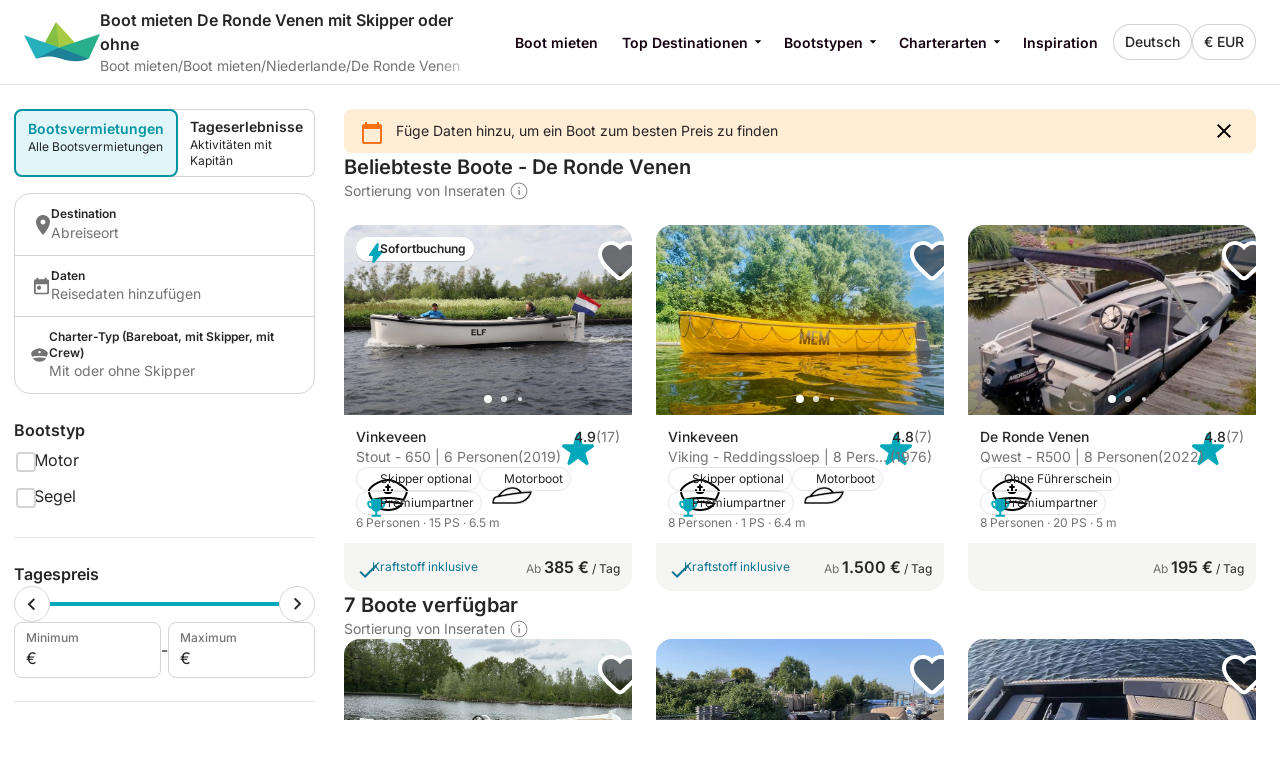

--- FILE ---
content_type: text/html
request_url: https://www.nautal.com/de/boot-mieten/niederlande/de-ronde-venen
body_size: 47179
content:
<!DOCTYPE html><html lang="de"><head>
    <meta charset="utf-8">
    <meta content="DPR, Width" http-equiv="Accept-CH">
    <meta content="#F5F5F5" name="theme-color">
    <link href="https://assets.nautal.com/frontend-assets/master/assets/images/favicon/NAU/new-favicon.ico" rel="icon" sizes="any">
    <link href="https://assets.nautal.com/frontend-assets/master/assets/images/favicon/NAU/new-icon.svg" rel="icon" type="image/svg+xml">
    <link href="https://assets.nautal.com/frontend-assets/master/assets/images/favicon/NAU/new-apple-touch-icon.png" rel="apple-touch-icon">
    <base href="/">
    <meta content="width=device-width, initial-scale=1.0, minimum-scale=1.0, maximum-scale=1.0, user-scalable=no, viewport-fit=cover" name="viewport">
    <meta content="index, follow, noodp, noydir" name="robots">

    <link href="https://o417216.ingest.sentry.io" rel="preconnect">

    <link href="https://static1.nautal.com" rel="preconnect">
    
  <link rel="stylesheet" href="https://assets.nautal.com/frontend-assets/master/styles.29fefa4313276d8e.css" crossorigin="anonymous"><link rel="stylesheet" href="https://assets.nautal.com/frontend-assets/master/theme.NAU.5e56aa1a3e68bf79.css" crossorigin="anonymous"><link href="https://surveys-static-prd.survicate-cdn.com/fonts/fonts.css" rel="stylesheet" type="text/css"><style id="survicate-core-styles" nonce>.sr-only{border:0;clip:rect(0,0,0,0);height:1px;margin:-1px;overflow:hidden;padding:0;position:absolute;white-space:nowrap;width:1px}#survicate-box h1,#survicate-box h2,#survicate-box h3,#survicate-box h4{color:#29292a;font-weight:400;margin:0 0 16px;padding:0}#survicate-box .h1,#survicate-box h1{font-size:24px}#survicate-box .h2,#survicate-box h2{font-size:18px}#survicate-box .h3,#survicate-box h3{font-size:16px}#survicate-box .h4,#survicate-box h4{font-size:14px}#survicate-box{/*! normalize.css v8.0.0 | MIT License | github.com/necolas/normalize.css */}#survicate-box html{line-height:1.15;-webkit-text-size-adjust:100%}#survicate-box body{margin:0}#survicate-box h1{font-size:2em;margin:.67em 0}#survicate-box hr{box-sizing:content-box;height:0;overflow:visible}#survicate-box pre{font-family:monospace,monospace;font-size:1em}#survicate-box a{background-color:transparent}#survicate-box abbr[title]{border-bottom:none;text-decoration:underline;text-decoration:underline dotted}#survicate-box b,#survicate-box strong{font-weight:bolder}#survicate-box code,#survicate-box kbd,#survicate-box samp{font-family:monospace,monospace;font-size:1em}#survicate-box small{font-size:80%}#survicate-box sub,#survicate-box sup{font-size:75%;line-height:0;position:relative;vertical-align:baseline}#survicate-box sub{bottom:-.25em}#survicate-box sup{top:-.5em}#survicate-box img{border-style:none}#survicate-box button,#survicate-box input,#survicate-box optgroup,#survicate-box select,#survicate-box textarea{font-family:inherit;font-size:100%;line-height:1.15;margin:0}#survicate-box button,#survicate-box input{overflow:visible}#survicate-box button,#survicate-box select{text-transform:none}#survicate-box [type=button],#survicate-box [type=reset],#survicate-box [type=submit],#survicate-box button{-webkit-appearance:button}#survicate-box [type=button]::-moz-focus-inner,#survicate-box [type=reset]::-moz-focus-inner,#survicate-box [type=submit]::-moz-focus-inner,#survicate-box button::-moz-focus-inner{border-style:none;padding:0}#survicate-box [type=button]:-moz-focusring,#survicate-box [type=reset]:-moz-focusring,#survicate-box [type=submit]:-moz-focusring,#survicate-box button:-moz-focusring{outline:1px dotted ButtonText}#survicate-box fieldset{padding:.35em .75em .625em}#survicate-box legend{box-sizing:border-box;color:inherit;display:table;max-width:100%;padding:0;white-space:normal}#survicate-box progress{vertical-align:baseline}#survicate-box textarea{overflow:auto}#survicate-box [type=checkbox],#survicate-box [type=radio]{box-sizing:border-box;padding:0}#survicate-box [type=number]::-webkit-inner-spin-button,#survicate-box [type=number]::-webkit-outer-spin-button{height:auto}#survicate-box [type=search]{-webkit-appearance:textfield;outline-offset:-2px}#survicate-box [type=search]::-webkit-search-decoration{-webkit-appearance:none}#survicate-box ::-webkit-file-upload-button{-webkit-appearance:button;font:inherit}#survicate-box details{display:block}#survicate-box summary{display:list-item}#survicate-box [hidden],#survicate-box template{display:none}#survicate-box .sv__answer-hint{font-size:12px;font-weight:600;line-height:20px;margin-bottom:8px;text-align:left}#survicate-box .sv__answer-hint+.sv__choice-button-wrapper{margin-top:8px}#survicate-box .sv__multiple-choice .sv__choice-button .sv__textarea-wrapper .sv--color-answer.sv__answer-hint,#survicate-box .sv__single-choice .sv__choice-button .sv__textarea-wrapper .sv--color-answer.sv__answer-hint{font-size:14px;font-weight:600}#survicate-box .sv__footer{display:inline-block;font-size:11px;padding:0 5px}#survicate-box .sv__labels{display:flex;justify-content:space-between;margin:24px 0}#survicate-box .sv__labels .sv__label{font-size:12px}#survicate-box .sv__labels .sv__label--left{margin-right:5px}#survicate-box .sv__labels .sv__label--right{margin-left:5px}#survicate-box .sv__progress-bar{height:4px;left:0;position:absolute;top:0;width:100%}#survicate-box .sv__progress-bar>div{height:100%}#survicate-box .sv__position{margin:0 10px 0 20px}#survicate-box .sv__opened-in-new-tab{align-items:center;display:flex;flex-direction:column;height:100vh;justify-content:center;text-align:center}:host #survicate-box .sv__opened-in-new-tab{height:100%}#survicate-box .sv__opened-in-new-tab p{font-size:21px}#survicate-box .sv__branded-footer,#survicate-box .sv__branded-footer__content{align-items:center;display:flex}#survicate-box .sv__branded-footer{justify-content:center}#survicate-box .sv__branded-footer:before{border-top:1px solid #c2cbcb;content:"";left:24px;position:absolute;transform:translateY(-39px);width:calc(100% - 48px)}#survicate-box .sv__branded-footer__content{transform:translateX(16px)}#survicate-box .sv__branded-footer__content .sv__branded-footer__text{color:#7f8c8d;font-size:12px}#survicate-box .sv__branded-footer__content .sv__survicate-wordmark{height:10px}#survicate-box .sv__disclaimer{padding-top:16px;text-align:left}#survicate-box .sv__disclaimer__body{border-top-style:solid;border-top-width:1px;padding-bottom:16px;padding-top:16px}#survicate-box .sv__disclaimer__text,#survicate-box .sv__disclaimer__title{font-size:12px;margin:0;overflow-wrap:break-word}#survicate-box .sv__disclaimer__text a,#survicate-box .sv__disclaimer__text b,#survicate-box .sv__disclaimer__text em,#survicate-box .sv__disclaimer__text i,#survicate-box .sv__disclaimer__text strong,#survicate-box .sv__disclaimer__title a,#survicate-box .sv__disclaimer__title b,#survicate-box .sv__disclaimer__title em,#survicate-box .sv__disclaimer__title i,#survicate-box .sv__disclaimer__title strong{color:inherit;font-size:inherit}#survicate-box .sv__disclaimer__text a,#survicate-box .sv__disclaimer__title a{cursor:pointer;text-decoration:underline}#survicate-box .sv__disclaimer__title{font-weight:600;padding-bottom:8px}#survicate-box .sv__rtl-lang .sv__disclaimer,#survicate-box .sv__rtl-lang .sv__disclaimer__body{text-align:right}#survicate-box .sv__tooltip-container{display:inline-block;position:relative}#survicate-box .sv__tooltip-container .sv__tooltip{background-color:#000;border-radius:4px;bottom:120%;color:#fff;font-size:14px;height:40px;left:50%;padding:8px 12px;position:absolute;text-align:center;transform:translateX(-50%);transition:opacity .2s ease-in-out;white-space:nowrap;z-index:2147483647}#survicate-box .sv__tooltip-container .sv__tooltip--with-caret.sv__tooltip:after{border:6px solid transparent;border-top-color:#000;content:"";left:50%;position:absolute;top:100%;transform:translateX(-50%)}#survicate-box .sv__confirmation.sv__confirmation--disclaimer{align-items:center;border-radius:0;border-top:1px solid;display:flex;margin:0;padding:16px 0}#survicate-box .sv__confirmation.sv__confirmation--disclaimer .checkbox-label{width:auto}#survicate-box .sv__confirmation.sv__confirmation--disclaimer .sv__checkbox{margin-left:0;transform:none}#survicate-box .sv__confirmation .sv__checkbox{min-width:20px}#survicate-box .sv__confirmation .sv__confirmation__agreement-label{overflow-wrap:break-word;overflow-x:auto}#survicate-box .sv__confirmation .sv__confirmation__agreement-label a,#survicate-box .sv__confirmation .sv__confirmation__agreement-label b,#survicate-box .sv__confirmation .sv__confirmation__agreement-label i,#survicate-box .sv__confirmation .sv__confirmation__agreement-label strong{color:inherit;font-size:inherit}#survicate-box .sv__confirmation .sv__confirmation__agreement-label a{cursor:pointer;text-decoration:underline}#survicate-box .sv__contact-form .sv__disclaimer .sv__confirmation.sv__confirmation--disclaimer{padding:16px 0}#survicate-box .sv__rtl-lang .sv__confirmation.sv__confirmation--disclaimer .sv__checkbox{margin-left:10px}#survicate-box .sv__point-image{border-radius:6px;height:auto}#survicate-box .sv__point-image__container{display:flex;justify-content:center;position:relative}#survicate-box .sv__point-image__container img{max-width:100%}#survicate-box .sv__point-image__container--loading{margin:20px 0;width:100%}@keyframes spinnerRotation{to{transform:rotate(1turn)}}#survicate-box .sv__spinner{left:0;position:absolute;text-align:center;top:50%;transform:translateY(-50%);width:100%;z-index:100}#survicate-box .sv__spinner:before{animation:spinnerRotation .9s linear infinite;aspect-ratio:1;border-radius:50%;border-style:solid;border-width:4px;box-sizing:border-box;content:"";display:inline-block;height:30px}#survicate-box .sv__submit-button__wrapper{display:flex}#survicate-box .sv__submit-button__wrapper .sv__navigation-button{margin:initial}#survicate-box .sv__submit-button__wrapper .sv__navigation-button--back{margin-right:16px}#survicate-box .sv__submit-button__wrapper .sv__submit-button.sv__navigation-button{overflow:auto;word-break:break-word}#survicate-box .sv__submit-button__wrapper .sv__submit-button.sv__navigation-button.sv__navigation-button--back{margin-right:16px}#survicate-box .sv__submit-button__wrapper .sv__submit-button.sv__navigation-button.sv__navigation-button--back .sv__navigation-button__arrow{border-style:solid;border-width:0 2px 2px 0;display:block;transform:rotate(135deg)}#survicate-box.sv__position-mobile .sv__navigation-button{width:48%}#survicate-box.sv__position-mobile .sv__navigation-button .sv__navigation-button__text{max-width:48%}#survicate-box.sv__position-mobile .sv__navigation-button:first-child{margin-left:0}#survicate-box.sv__position-mobile .sv__navigation-button:last-child{margin-right:0}#survicate-box .sv__dot-loader-container{border-top:1px solid;display:flex;justify-content:center;width:100%}#survicate-box .sv__dot-loader{display:flex;justify-content:space-between;margin:16px 0;width:13px}#survicate-box .sv__dot-loader__dot{animation:growShrink 1s infinite;border-radius:50%;height:3px;width:3px}#survicate-box .sv__dot-loader__dot:nth-child(2){animation-delay:.2s}#survicate-box .sv__dot-loader__dot:nth-child(3){animation-delay:.4s}@keyframes growShrink{0%,to{transform:scale(1)}50%{transform:scale(1.333)}}#survicate-box .sv__notification-banner{align-items:center;background-color:#fff1d7;display:flex;height:64px;padding:16px 20px}#survicate-box .sv__notification-banner__text{color:#664a16}#survicate-box .sv__choice-button{overflow-wrap:break-word}#survicate-box .sv__choice-button .sv__textarea{font-size:14px}#survicate-box .sv__rtl-lang .sv__choice-button-wrapper .sv__choice-button{text-align:right}#survicate-box .sv__date{border:2px solid transparent;border-radius:6px;display:block;justify-content:flex-start}#survicate-box .sv__date__input{background-color:transparent;border:none;font-weight:400}#survicate-box .sv__date__input:focus{border-color:transparent!important}#survicate-box .sv__date.sv__invalid{background-color:#ffedea!important;border-style:solid;border-width:2px}#survicate-box .sv__date.sv__invalid.focused{border-color:#e33a22!important}#survicate-box .sv__date.sv__invalid .sv__date__input{background-color:transparent}#survicate-box .sv__date.sv__invalid .sv__date__separator{color:#e33a22!important}#survicate-box .sv__dropdown__wrapper{margin:25px auto 0;position:relative}#survicate-box .sv__dropdown__wrapper .sv__select-buttons .sv__select-icon{align-items:center;display:flex;height:44px;justify-content:center;right:0;top:2px;width:46px}#survicate-box .sv__dropdown__wrapper .sv__select-buttons .sv__select-icon.sv__select__clear-input{right:0;top:0}#survicate-box .sv__dropdown__wrapper .sv__select input{cursor:text}#survicate-box .sv__dropdown__wrapper .sv__select input:focus{padding:14px}#survicate-box .sv__dropdown__wrapper .sv__select input,#survicate-box .sv__dropdown__wrapper .sv__select input:focus{padding-right:48px;text-overflow:ellipsis}#survicate-box .sv__dropdown__wrapper .sv__select .sv__caret svg{transform:scale(1.5)}#survicate-box .sv__dropdown__wrapper .sv__select--open .sv__caret svg{transform:scale(1.5) rotate(180deg) translateY(2px)}#survicate-box .sv__dropdown__wrapper .sv__select .sv__select-list{margin-top:8px}#survicate-box .sv__dropdown__wrapper .sv__validation{top:11px}@media(max-width:1181px){#survicate-box .sv-box-child .sv__dropdown__wrapper .sv__validation{top:-26px}}#survicate-box .sv__nps .sv__buttons{display:flex;justify-content:space-between}#survicate-box .sv__nps--vertical{margin:auto;width:100%}#survicate-box .sv__rating{text-align:center}#survicate-box .sv__rating__wrapper{flex-direction:column;margin:0 auto}#survicate-box .sv__rating__wrapper .sv__buttons{flex-direction:row}#survicate-box .sv__rating__wrapper .sv__buttons .sv__button{background:none;margin-bottom:0;margin-top:0;padding:0}#survicate-box .sv__rating__wrapper .sv__buttons .sv__button:first-child{margin-left:0}#survicate-box .sv__rating__wrapper .sv__buttons .sv__button:last-child{margin-right:0}#survicate-box .sv__rating__wrapper .sv__buttons .sv__button--selected{border:none}#survicate-box .sv__rating__number{font-weight:400}#survicate-box .sv__smiley-scale{margin:auto;text-align:center}#survicate-box .sv__smiley-scale .sv__selected{transform:scale(1.2)}#survicate-box .sv__smiley-scale.sv__three-smileys{text-align:center}#survicate-box .sv__smiley-scale.sv__three-smileys .sv__smiley-scale__buttons .sv__smiley-scale__button:first-child{margin-right:22px}#survicate-box .sv__smiley-scale.sv__three-smileys .sv__smiley-scale__buttons .sv__smiley-scale__button:last-child{margin-left:22px}#survicate-box .sv__smiley-scale__wrapper{display:inline-flex;flex-direction:column;margin:0 auto}#survicate-box .sv__smiley-scale__buttons{display:flex;justify-content:center}#survicate-box .sv__smiley-scale__button{background:none;border-radius:50%;height:59px;margin:0 20px;padding:0;transition:transform .2s ease-out;width:59px}#survicate-box .sv__smiley-scale__button:first-child{margin-left:0}#survicate-box .sv__smiley-scale__button:last-child{margin-right:0}#survicate-box .sv__smiley-scale__button:hover{transform:scale(1.1)}#survicate-box .sv__smiley-scale__icon-container{background-repeat:no-repeat;background-size:contain;display:block;height:100%;position:relative;width:100%}#survicate-box .sv__matrix-widget .sv__choice-button-wrapper .sv__textarea-wrapper{height:max-content;padding-bottom:0}#survicate-box .sv__matrix-widget .sv__matrix-dropdown__wrapper .sv__matrix-animation-wrapper{box-sizing:border-box}#survicate-box .sv__matrix-widget .sv__matrix-dropdown__wrapper .sv__matrix-dropdown{height:unset;justify-content:space-between;margin-bottom:8px;min-height:64px;padding:16px}#survicate-box .sv__matrix-widget .sv__matrix-dropdown__wrapper .sv__matrix-dropdown .sv__matrix-answer{overflow:hidden;width:inherit}#survicate-box .sv__matrix-widget .sv__matrix-dropdown__wrapper .sv__matrix-dropdown .sv__matrix-answer .sv__answer-text,#survicate-box .sv__matrix-widget .sv__matrix-dropdown__wrapper .sv__matrix-dropdown .sv__matrix-answer .sv__matrix-answer--selected{overflow:inherit;text-overflow:ellipsis;white-space:normal;width:95%}#survicate-box .sv__matrix-widget .sv__matrix-dropdown__wrapper .sv__matrix-dropdown .sv__matrix-answer--selected{font-size:12px}#survicate-box .sv__matrix-widget .sv__matrix-dropdown__wrapper .sv__matrix-dropdown .sv__caret{align-items:center;display:flex;height:24px;justify-content:center;width:24px}#survicate-box .sv__matrix-widget .sv__matrix-dropdown__wrapper .sv__matrix-dropdown .sv__caret svg{height:12px;transform:rotate(180deg);width:20px}#survicate-box .sv__matrix-widget .sv__matrix-dropdown__wrapper .sv__matrix-dropdown--closed.sv__choice-button{height:64px}#survicate-box .sv__matrix-widget .sv__matrix-dropdown__wrapper .sv__matrix-dropdown--closed.sv__choice-button svg{transform:none}#survicate-box .sv__matrix-widget .sv__matrix-dropdown__wrapper .sv__matrix-dropdown--closed.sv__choice-button .sv__matrix-answer .sv__answer-text,#survicate-box .sv__matrix-widget .sv__matrix-dropdown__wrapper .sv__matrix-dropdown--closed.sv__choice-button .sv__matrix-answer--selected{white-space:nowrap}#survicate-box .sv__matrix-row{border:2px solid transparent;border-radius:6px;display:flex;gap:5px;margin-bottom:12px;min-height:50px;padding:11px 0}#survicate-box .sv__matrix-row.sv__selected .sv__matrix-cell div{font-weight:600}#survicate-box .sv__matrix-row.sv__matrix-header{background-color:transparent}#survicate-box .sv__matrix-row:not(:first-child) .sv__matrix-cell:not(:first-child){cursor:pointer}#survicate-box .sv__matrix-cell{align-items:center;color:#7f8c8d;display:flex;flex-basis:50px;flex-grow:1;font-size:14px;font-weight:400;justify-content:center;text-align:center}#survicate-box .sv__matrix-cell:first-child{flex-basis:30%;justify-content:flex-start;padding:0 20px;text-align:left;word-break:break-word}#survicate-box .sv__matrix-cell .sv__checkbox{margin:0}#survicate-box .sv__matrix-cell .sv__checkbox.sv__circle{background-clip:content-box;border-style:solid;border-width:2px;padding:4px}#survicate-box .sv__ie .sv__matrix-cell{height:40px}#survicate-box .sv__matrix-widget .sv__matrix-dropdown__wrapper .sv__matrix-dropdown{display:flex}#survicate-box .sv-box-child.sv-mobile{font-size:16px}@media only screen and (max-device-width:812px)and (-webkit-min-device-pixel-ratio:3)and (orientation:landscape),only screen and (max-width:767px){#survicate-box .sv-box-child:not(.sv-tablet):not(.sv-desktop){font-size:16px}}@media only screen and (min-width:768px)and (-webkit-max-device-pixel-ratio:2),only screen and (min-width:813px){#survicate-box .sv-box-child:not(.sv-mobile) .sv__matrix-widget{max-width:256px}}#survicate-box .sv-box-child.sv-desktop .sv__matrix-widget,#survicate-box .sv-box-child.sv-tablet .sv__matrix-widget{max-width:256px}#survicate-box .sv__survey .sv__contact-form-field.sv__invalid .sv__input:focus{background-color:#ffedea!important;border-color:#c00!important;color:#e33a22!important}#survicate-box .sv__text-question .sv__text-container{position:relative}#survicate-box .sv__text-question .sv__text-container .sv__textarea.sv__has-followup-questions{margin-bottom:4px}#survicate-box .sv__text-question .sv__text-input-stats{display:flex;justify-content:flex-end;text-align:right}#survicate-box .sv__text-question .sv__text-input-stats-text{font-size:12px}#survicate-box .sv__text-question .sv__follow-up{border-top:1px solid}#survicate-box .sv__text-question .sv__follow-up .sv__point-text{margin-top:16px}#survicate-box .sv__buttons{display:flex;justify-content:center}#survicate-box .sv__buttons .sv__button{border-radius:6px}#survicate-box .sv__buttons--vertical.sv__buttons{display:flex;flex-direction:column-reverse;width:100%}#survicate-box .sv__buttons--vertical.sv__buttons .sv__button{border:none;font-weight:400;height:48px;margin:0 0 8px;overflow-wrap:break-word;width:100%}#survicate-box .sv__buttons--vertical.sv__buttons .sv__button--selected,#survicate-box .sv__buttons--vertical.sv__buttons .sv__button:active{border-style:solid;border-width:2px;font-weight:600}#survicate-box .sv__buttons--vertical.sv__buttons .sv__button--selected svg,#survicate-box .sv__buttons--vertical.sv__buttons .sv__button:active svg{margin-bottom:0}#survicate-box .sv__buttons__answer{overflow-wrap:break-word;overflow-x:auto}#survicate-box .sv__checkbox{cursor:pointer;display:inline-block;height:20px;margin-right:10px;position:relative;width:20px}#survicate-box .sv__checkbox.sv__circle{border-radius:50%}#survicate-box .sv__checkbox.sv__circle .sv__tick{border-radius:100%;height:5px;left:6px;top:4px;width:5px}#survicate-box .sv__checkbox.sv__circle label:after{background:initial;border:initial;height:auto;left:auto;position:static;top:auto;width:auto}#survicate-box .sv__checkbox.sv__square{border-radius:4px;border-style:solid;border-width:2px;margin-top:1px;transition:background-color .3s cubic-bezier(.4,0,.23,1)}#survicate-box .sv__checkbox.sv__square:after{border-radius:100%;content:"";height:36px;left:-10px;position:absolute;top:-10px;width:36px}#survicate-box .sv__checkbox.sv__square svg{border-radius:3px;height:100%;position:absolute;transform:scale(1.2);width:100%}#survicate-box .sv__checkbox .sv__tick{display:none;display:block;position:absolute}#survicate-box .sv__checkbox.sv__circle .sv__tick{background-color:#fff;display:none;height:8px;top:6px;width:8px}#survicate-box .sv__rtl-lang .sv__checkbox{margin-left:10px;margin-right:0}#survicate-box .sv__hide-input{height:0;opacity:0;pointer-events:none;position:absolute;width:0}#survicate-box .sv__outline .sv__checkbox.sv__checkbox--focused{box-shadow:0 0 0 8px rgba(26,109,85,.2);outline:2px solid #6f27f6}#survicate-box .sv__select{border-radius:6px;position:relative;width:100%;z-index:1}#survicate-box .sv__select-icon{position:absolute;right:16px;top:10px}#survicate-box .sv__select input{border-radius:6px;cursor:pointer;font-size:16px;font-weight:400;padding:16px;width:100%}#survicate-box .sv__select--open{border-bottom-left-radius:0;border-bottom-right-radius:0;border-top-left-radius:6px;border-top-right-radius:6px;z-index:100}#survicate-box .sv__select .sv__clear-input-icon{background:none;font-weight:600}#survicate-box .sv__select .sv__caret{background:none;border:none;cursor:pointer}#survicate-box .sv__select .sv__select-list{border-bottom-left-radius:6px;border-bottom-right-radius:6px;border-top-left-radius:0;border-top-right-radius:0;list-style:none;margin:0;max-height:180px;overflow:auto;padding:0;position:absolute;width:100%;z-index:100}#survicate-box .sv__select .sv__select-list .sv__select-button{border:none;border-radius:0;font-size:inherit;font-weight:400;height:auto;overflow-wrap:break-word;padding:10px 16px;text-align:left;transition:none;width:100%}#survicate-box .sv__select.sv-invalid{border:none}#survicate-box .sv__select.sv-invalid input,#survicate-box .sv__select.sv-invalid input:focus{background-color:#ffedea!important;border:2px;border-color:#e33a22!important;border-style:solid;color:#e33a22!important;padding:14px}#survicate-box .sv__select.sv-invalid+.sv__submit-button__wrapper{visibility:visible}#survicate-box .sv__outline .sv__select-list .sv__select-button.sv__select-button--focused{outline:2px solid #6f27f6;outline-offset:-4px}#survicate-box .sv__rtl-lang .sv__dropdown__wrapper .sv__select-list .sv__select-button{text-align:right}#survicate-box .sv__rtl-lang .sv__dropdown__wrapper .sv__select-icon{left:16px;right:unset}#survicate-box .sv__rtl-lang .sv__dropdown__wrapper .sv__select-icon.sv__select__clear-input{left:0}#survicate-box .sv__rtl-lang .sv__dropdown__wrapper .sv__select .sv__input{padding-right:16px}#survicate-box .sv__validation{align-items:center;background-color:#e33a22;border-radius:4px;display:flex;left:100%;padding:5px 6px;position:absolute;top:36px;white-space:nowrap;width:max-content}#survicate-box .sv__validation__message{color:#fff;font-size:12px;margin-left:3px}#survicate-box .sv__validation:after{border-color:transparent #e33a22 transparent transparent;border-style:solid;border-width:4px 8px 4px 0;content:" ";height:0;left:-7px;position:absolute;top:9px;width:0}#survicate-box .sv__survey .sv__invalid input{background-color:#ffedea!important;color:#e33a22!important}#survicate-box .sv__survey .sv__invalid input:focus{border-color:#e33a22;border-width:2px}@media(max-width:1181px){#survicate-box .sv-box-child .sv__validation{left:auto;right:0;top:1px}#survicate-box .sv-box-child .sv__validation:after{border-color:#e33a22 transparent transparent;border-width:8px 4px 0;bottom:-8px;left:auto;right:10px;top:auto}}:host #survicate-box .sv-mobile .sv__validation{left:auto;right:0;top:1px}:host #survicate-box .sv-mobile .sv__validation:after{border-color:#e33a22 transparent transparent;border-width:8px 4px 0;bottom:-8px;left:auto;right:10px;top:auto}#survicate-box .sv__comment-field{border:2px solid;border-radius:6px;margin-bottom:16px;padding:4px 8px}#survicate-box .sv__comment-field .sv__textarea{border:2px solid transparent;border-radius:6px;font-size:14px;margin-top:8px;max-height:200px;min-height:80px;padding:8px;resize:none;width:100%}#survicate-box .sv__comment-field__label{display:block;font-size:14px;font-weight:600;margin-top:4px;text-align:left;word-break:break-word}#survicate-box .sv__comment-field__label span{font-size:14px;font-weight:600}#survicate-box .sv__rtl-lang .sv__comment-field__label{text-align:right}#survicate-box .sv__point .sv__point-description a,#survicate-box .sv__point .sv__point-description b,#survicate-box .sv__point .sv__point-description em,#survicate-box .sv__point .sv__point-description h1,#survicate-box .sv__point .sv__point-description h2,#survicate-box .sv__point .sv__point-description h3,#survicate-box .sv__point .sv__point-description h4,#survicate-box .sv__point .sv__point-description h5,#survicate-box .sv__point .sv__point-description i,#survicate-box .sv__point .sv__point-description small,#survicate-box .sv__point .sv__point-description strong,#survicate-box .sv__point .sv__point-question a,#survicate-box .sv__point .sv__point-question b,#survicate-box .sv__point .sv__point-question em,#survicate-box .sv__point .sv__point-question h1,#survicate-box .sv__point .sv__point-question h2,#survicate-box .sv__point .sv__point-question h3,#survicate-box .sv__point .sv__point-question h4,#survicate-box .sv__point .sv__point-question h5,#survicate-box .sv__point .sv__point-question i,#survicate-box .sv__point .sv__point-question small,#survicate-box .sv__point .sv__point-question strong,#survicate-box .sv__point .sv__point-wrapper a,#survicate-box .sv__point .sv__point-wrapper b,#survicate-box .sv__point .sv__point-wrapper em,#survicate-box .sv__point .sv__point-wrapper h1,#survicate-box .sv__point .sv__point-wrapper h2,#survicate-box .sv__point .sv__point-wrapper h3,#survicate-box .sv__point .sv__point-wrapper h4,#survicate-box .sv__point .sv__point-wrapper h5,#survicate-box .sv__point .sv__point-wrapper i,#survicate-box .sv__point .sv__point-wrapper small,#survicate-box .sv__point .sv__point-wrapper strong{color:inherit}#survicate-box .sv__point .sv__point-description a.sv__social-button,#survicate-box .sv__point .sv__point-description b.sv__social-button,#survicate-box .sv__point .sv__point-description em.sv__social-button,#survicate-box .sv__point .sv__point-description h1.sv__social-button,#survicate-box .sv__point .sv__point-description h2.sv__social-button,#survicate-box .sv__point .sv__point-description h3.sv__social-button,#survicate-box .sv__point .sv__point-description h4.sv__social-button,#survicate-box .sv__point .sv__point-description h5.sv__social-button,#survicate-box .sv__point .sv__point-description i.sv__social-button,#survicate-box .sv__point .sv__point-description small.sv__social-button,#survicate-box .sv__point .sv__point-description strong.sv__social-button,#survicate-box .sv__point .sv__point-question a.sv__social-button,#survicate-box .sv__point .sv__point-question b.sv__social-button,#survicate-box .sv__point .sv__point-question em.sv__social-button,#survicate-box .sv__point .sv__point-question h1.sv__social-button,#survicate-box .sv__point .sv__point-question h2.sv__social-button,#survicate-box .sv__point .sv__point-question h3.sv__social-button,#survicate-box .sv__point .sv__point-question h4.sv__social-button,#survicate-box .sv__point .sv__point-question h5.sv__social-button,#survicate-box .sv__point .sv__point-question i.sv__social-button,#survicate-box .sv__point .sv__point-question small.sv__social-button,#survicate-box .sv__point .sv__point-question strong.sv__social-button,#survicate-box .sv__point .sv__point-wrapper a.sv__social-button,#survicate-box .sv__point .sv__point-wrapper b.sv__social-button,#survicate-box .sv__point .sv__point-wrapper em.sv__social-button,#survicate-box .sv__point .sv__point-wrapper h1.sv__social-button,#survicate-box .sv__point .sv__point-wrapper h2.sv__social-button,#survicate-box .sv__point .sv__point-wrapper h3.sv__social-button,#survicate-box .sv__point .sv__point-wrapper h4.sv__social-button,#survicate-box .sv__point .sv__point-wrapper h5.sv__social-button,#survicate-box .sv__point .sv__point-wrapper i.sv__social-button,#survicate-box .sv__point .sv__point-wrapper small.sv__social-button,#survicate-box .sv__point .sv__point-wrapper strong.sv__social-button{color:#fff}#survicate-box .sv__point .sv__point-description a.sv__social-button--disabled,#survicate-box .sv__point .sv__point-description b.sv__social-button--disabled,#survicate-box .sv__point .sv__point-description em.sv__social-button--disabled,#survicate-box .sv__point .sv__point-description h1.sv__social-button--disabled,#survicate-box .sv__point .sv__point-description h2.sv__social-button--disabled,#survicate-box .sv__point .sv__point-description h3.sv__social-button--disabled,#survicate-box .sv__point .sv__point-description h4.sv__social-button--disabled,#survicate-box .sv__point .sv__point-description h5.sv__social-button--disabled,#survicate-box .sv__point .sv__point-description i.sv__social-button--disabled,#survicate-box .sv__point .sv__point-description small.sv__social-button--disabled,#survicate-box .sv__point .sv__point-description strong.sv__social-button--disabled,#survicate-box .sv__point .sv__point-question a.sv__social-button--disabled,#survicate-box .sv__point .sv__point-question b.sv__social-button--disabled,#survicate-box .sv__point .sv__point-question em.sv__social-button--disabled,#survicate-box .sv__point .sv__point-question h1.sv__social-button--disabled,#survicate-box .sv__point .sv__point-question h2.sv__social-button--disabled,#survicate-box .sv__point .sv__point-question h3.sv__social-button--disabled,#survicate-box .sv__point .sv__point-question h4.sv__social-button--disabled,#survicate-box .sv__point .sv__point-question h5.sv__social-button--disabled,#survicate-box .sv__point .sv__point-question i.sv__social-button--disabled,#survicate-box .sv__point .sv__point-question small.sv__social-button--disabled,#survicate-box .sv__point .sv__point-question strong.sv__social-button--disabled,#survicate-box .sv__point .sv__point-wrapper a.sv__social-button--disabled,#survicate-box .sv__point .sv__point-wrapper b.sv__social-button--disabled,#survicate-box .sv__point .sv__point-wrapper em.sv__social-button--disabled,#survicate-box .sv__point .sv__point-wrapper h1.sv__social-button--disabled,#survicate-box .sv__point .sv__point-wrapper h2.sv__social-button--disabled,#survicate-box .sv__point .sv__point-wrapper h3.sv__social-button--disabled,#survicate-box .sv__point .sv__point-wrapper h4.sv__social-button--disabled,#survicate-box .sv__point .sv__point-wrapper h5.sv__social-button--disabled,#survicate-box .sv__point .sv__point-wrapper i.sv__social-button--disabled,#survicate-box .sv__point .sv__point-wrapper small.sv__social-button--disabled,#survicate-box .sv__point .sv__point-wrapper strong.sv__social-button--disabled{cursor:not-allowed;opacity:.5}#survicate-box .sv__point .sv__point-description b,#survicate-box .sv__point .sv__point-description em,#survicate-box .sv__point .sv__point-description i,#survicate-box .sv__point .sv__point-description strong,#survicate-box .sv__point .sv__point-question b,#survicate-box .sv__point .sv__point-question em,#survicate-box .sv__point .sv__point-question i,#survicate-box .sv__point .sv__point-question strong,#survicate-box .sv__point .sv__point-wrapper b,#survicate-box .sv__point .sv__point-wrapper em,#survicate-box .sv__point .sv__point-wrapper i,#survicate-box .sv__point .sv__point-wrapper strong{font-size:inherit}#survicate-box .sv__point .sv__point-description b,#survicate-box .sv__point .sv__point-description strong,#survicate-box .sv__point .sv__point-question b,#survicate-box .sv__point .sv__point-question strong,#survicate-box .sv__point .sv__point-wrapper b,#survicate-box .sv__point .sv__point-wrapper strong{font-weight:600}#survicate-box .sv__point .sv__point-description small,#survicate-box .sv__point .sv__point-question small,#survicate-box .sv__point .sv__point-wrapper small{font-size:12px}#survicate-box .sv__point .sv__point-description small a,#survicate-box .sv__point .sv__point-description small b,#survicate-box .sv__point .sv__point-description small em,#survicate-box .sv__point .sv__point-description small i,#survicate-box .sv__point .sv__point-description small strong,#survicate-box .sv__point .sv__point-question small a,#survicate-box .sv__point .sv__point-question small b,#survicate-box .sv__point .sv__point-question small em,#survicate-box .sv__point .sv__point-question small i,#survicate-box .sv__point .sv__point-question small strong,#survicate-box .sv__point .sv__point-wrapper small a,#survicate-box .sv__point .sv__point-wrapper small b,#survicate-box .sv__point .sv__point-wrapper small em,#survicate-box .sv__point .sv__point-wrapper small i,#survicate-box .sv__point .sv__point-wrapper small strong{font-size:inherit}#survicate-box *{box-sizing:border-box;font-family:Open sans,sans-serif;font-size:14px;font-weight:400;line-height:normal;outline:none}#survicate-box .sv__outline :focus{outline:2px solid #6f27f6}#survicate-box button{border:none;cursor:pointer;display:inline-block;margin:0;padding:3px}#survicate-box p{margin:0}#survicate-box a{text-decoration:none}#survicate-box .sv-invalid.sv-invalid.sv-invalid{border:1px solid #c00}#survicate-box .sv__overlay,#sv-screenshot-controls .sv__overlay{height:100vh;left:0;position:fixed;top:0;width:100vw;z-index:999995}:host #survicate-box .sv__overlay,:host #sv-screenshot-controls .sv__overlay{height:100%;position:absolute;width:100%}#survicate-box .sv__overlay--dark,#sv-screenshot-controls .sv__overlay--dark{background-color:#000;opacity:.35}#survicate-box .sv__overlay--light,#sv-screenshot-controls .sv__overlay--light{background-color:#fff;opacity:.5}#survicate-box .sv__submit-screenshot-button-container,#sv-screenshot-controls .sv__submit-screenshot-button-container{border-top:1px solid;display:flex;margin:0 auto;width:calc(100% - 48px)}#survicate-box .sv__submit-screenshot-button-container .sv__submit-button__wrapper.sv--border-top-color-question-20,#sv-screenshot-controls .sv__submit-screenshot-button-container .sv__submit-button__wrapper.sv--border-top-color-question-20{margin-left:12px}#survicate-box .sv__submit-screenshot-button-container .sv__submit-button__wrapper.sv--border-top-color-question-20 .sv__navigation-button.sv__navigation-button--back,#survicate-box .sv__submit-screenshot-button-container .sv__submit-button__wrapper.sv--border-top-color-question-20 .sv__navigation-button.sv__submit-button,#sv-screenshot-controls .sv__submit-screenshot-button-container .sv__submit-button__wrapper.sv--border-top-color-question-20 .sv__navigation-button.sv__navigation-button--back,#sv-screenshot-controls .sv__submit-screenshot-button-container .sv__submit-button__wrapper.sv--border-top-color-question-20 .sv__navigation-button.sv__submit-button{width:96px}#survicate-box .sv__submit-screenshot-button-container .sv__submit-button__wrapper.sv--border-top-color-question-20 .sv__navigation-button.sv__navigation-button--back,#sv-screenshot-controls .sv__submit-screenshot-button-container .sv__submit-button__wrapper.sv--border-top-color-question-20 .sv__navigation-button.sv__navigation-button--back{margin-right:12px}#survicate-box .sv__screenshot-button-wrapper,#sv-screenshot-controls .sv__screenshot-button-wrapper{display:flex;margin:23px auto 0}#survicate-box .sv__screenshot-button-wrapper .sv__screenshot-button,#sv-screenshot-controls .sv__screenshot-button-wrapper .sv__screenshot-button{height:40px;padding:8px 10px}#survicate-box .sv__color-picker-input-wrapper,#survicate-box .sv__screenshot-button-wrapper,#survicate-box .sv__screenshot-button__close,#sv-screenshot-controls .sv__color-picker-input-wrapper,#sv-screenshot-controls .sv__screenshot-button-wrapper,#sv-screenshot-controls .sv__screenshot-button__close{width:40px}#survicate-box .sv__color-picker-input-wrapper,#survicate-box .sv__screenshot-button-wrapper,#survicate-box .sv__screenshot-button__close,#survicate-box .sv__screenshot-button__save,#sv-screenshot-controls .sv__color-picker-input-wrapper,#sv-screenshot-controls .sv__screenshot-button-wrapper,#sv-screenshot-controls .sv__screenshot-button__close,#sv-screenshot-controls .sv__screenshot-button__save{height:40px}#survicate-box .sv__screenshot-button-overlay,#survicate-box .sv__screenshot-button__action-buttons,#survicate-box .sv__screenshot-button__color-picker,#survicate-box .sv__screenshot-button__remove-wrapper,#sv-screenshot-controls .sv__screenshot-button-overlay,#sv-screenshot-controls .sv__screenshot-button__action-buttons,#sv-screenshot-controls .sv__screenshot-button__color-picker,#sv-screenshot-controls .sv__screenshot-button__remove-wrapper{position:fixed}#survicate-box .sv__screenshot-button__action-buttons,#sv-screenshot-controls .sv__screenshot-button__action-buttons{gap:5px;padding:unset;right:24px;top:24px}#survicate-box .sv__screenshot-button__action-buttons,#survicate-box .sv__screenshot-button__remove,#survicate-box .sv__screenshot-button__save,#sv-screenshot-controls .sv__screenshot-button__action-buttons,#sv-screenshot-controls .sv__screenshot-button__remove,#sv-screenshot-controls .sv__screenshot-button__save{display:inline-flex}#survicate-box .sv__screenshot-button__action-buttons,#survicate-box .sv__screenshot-button__remove-wrapper,#sv-screenshot-controls .sv__screenshot-button__action-buttons,#sv-screenshot-controls .sv__screenshot-button__remove-wrapper{padding-bottom:8px}#survicate-box .sv__screenshot-button__remove,#survicate-box .sv__screenshot-button__save,#sv-screenshot-controls .sv__screenshot-button__remove,#sv-screenshot-controls .sv__screenshot-button__save{align-items:center;gap:10px;padding:5px 10px}#survicate-box .sv__screenshot-button-overlay,#sv-screenshot-controls .sv__screenshot-button-overlay{background:rgba(0,0,0,.2);cursor:crosshair;height:100vh;left:0;top:0;width:100vw}#survicate-box .sv__screenshot-button,#survicate-box .sv__screenshot-button__close,#survicate-box .sv__screenshot-button__remove,#survicate-box .sv__screenshot-button__save,#sv-screenshot-controls .sv__screenshot-button,#sv-screenshot-controls .sv__screenshot-button__close,#sv-screenshot-controls .sv__screenshot-button__remove,#sv-screenshot-controls .sv__screenshot-button__save{border:2px solid}#survicate-box .sv__screenshot-button,#survicate-box .sv__screenshot-button__close,#survicate-box .sv__screenshot-button__color-picker,#survicate-box .sv__screenshot-button__remove,#survicate-box .sv__screenshot-button__save,#sv-screenshot-controls .sv__screenshot-button,#sv-screenshot-controls .sv__screenshot-button__close,#sv-screenshot-controls .sv__screenshot-button__color-picker,#sv-screenshot-controls .sv__screenshot-button__remove,#sv-screenshot-controls .sv__screenshot-button__save{cursor:pointer}#survicate-box .sv__screenshot-button__color-picker,#sv-screenshot-controls .sv__screenshot-button__color-picker{border:none;height:50px;left:24px;top:24px;width:50px}#survicate-box .sv__screenshot-button-overlay,#survicate-box .sv__screenshot-button-overlay__rectangle,#survicate-box .sv__screenshot-button-overlay__rectangles,#survicate-box .sv__screenshot-button__action-buttons,#survicate-box .sv__screenshot-button__color-picker,#survicate-box .sv__screenshot-button__remove,#survicate-box .sv__screenshot-button__remove-wrapper,#survicate-box .sv__screenshot-button__save,#sv-screenshot-controls .sv__screenshot-button-overlay,#sv-screenshot-controls .sv__screenshot-button-overlay__rectangle,#sv-screenshot-controls .sv__screenshot-button-overlay__rectangles,#sv-screenshot-controls .sv__screenshot-button__action-buttons,#sv-screenshot-controls .sv__screenshot-button__color-picker,#sv-screenshot-controls .sv__screenshot-button__remove,#sv-screenshot-controls .sv__screenshot-button__remove-wrapper,#sv-screenshot-controls .sv__screenshot-button__save{z-index:2147483647}#survicate-box .sv__color-picker-input-wrapper,#survicate-box .sv__screenshot-button__close,#survicate-box .sv__screenshot-button__color-picker,#sv-screenshot-controls .sv__color-picker-input-wrapper,#sv-screenshot-controls .sv__screenshot-button__close,#sv-screenshot-controls .sv__screenshot-button__color-picker{align-items:center;display:flex;justify-content:center}#survicate-box .sv__color-picker-input-wrapper,#survicate-box .sv__screenshot-button,#survicate-box .sv__screenshot-button__close,#survicate-box .sv__screenshot-button__color-picker,#survicate-box .sv__screenshot-button__remove,#survicate-box .sv__screenshot-button__save,#sv-screenshot-controls .sv__color-picker-input-wrapper,#sv-screenshot-controls .sv__screenshot-button,#sv-screenshot-controls .sv__screenshot-button__close,#sv-screenshot-controls .sv__screenshot-button__color-picker,#sv-screenshot-controls .sv__screenshot-button__remove,#sv-screenshot-controls .sv__screenshot-button__save{border-radius:5px}#survicate-box .sv__color-picker-input-wrapper,#sv-screenshot-controls .sv__color-picker-input-wrapper{position:relative}#survicate-box .sv__color-picker-input-wrapper .sv__color-picker-input,#sv-screenshot-controls .sv__color-picker-input-wrapper .sv__color-picker-input{cursor:pointer;height:100%;left:0;opacity:0;position:absolute;top:0;width:100%}#survicate-box .sv__point-image,#sv-screenshot-controls .sv__point-image{margin-bottom:24px}#survicate-box .sv__point-image.sv__image-position--bottom,#sv-screenshot-controls .sv__point-image.sv__image-position--bottom{margin-top:16px}#survicate-box.sv__survey--button_link .sv__branded-footer:before,#sv-screenshot-controls.sv__survey--button_link .sv__branded-footer:before{border-top-style:hidden}#survicate-box .sv__footer__wrapper.sv__branded-footer--with-border,#sv-screenshot-controls .sv__footer__wrapper.sv__branded-footer--with-border{background-color:#fff;border-bottom-left-radius:10px;border-bottom-right-radius:10px;padding:23px 0 24px;transform:translateY(16px);width:100%}#survicate-box .sv__footer__wrapper .sv__branded-footer,#sv-screenshot-controls .sv__footer__wrapper .sv__branded-footer{padding-bottom:8px;padding-top:8px;position:unset}#survicate-box .sv__footer__wrapper .sv__branded-footer .sv__survicate-wordmark,#sv-screenshot-controls .sv__footer__wrapper .sv__branded-footer .sv__survicate-wordmark{transform:translate(-8px)}#survicate-box .sv__footer__wrapper .sv__branded-footer .sv__arrow-forward,#sv-screenshot-controls .sv__footer__wrapper .sv__branded-footer .sv__arrow-forward{height:14px;transform:translate(-24px,1px)}#survicate-box .sv__position-mobile .sv__footer__wrapper.sv__branded-footer--with-border,#sv-screenshot-controls .sv__position-mobile .sv__footer__wrapper.sv__branded-footer--with-border{border-bottom-left-radius:0;border-bottom-right-radius:0}@keyframes slide-out{0%{transform:translateX(0)}to{transform:translateX(-100%)}}@keyframes slide-in{0%{transform:translateX(100%)}to{transform:translateX(0)}}@keyframes slide-down{0%{transform:translateY(0)}to{transform:translateY(100%)}}#survicate-box .sv__survey.sv__micro-theme,#sv-screenshot-controls .sv__survey.sv__micro-theme{border-radius:10px;box-shadow:0 0 10px 5px rgba(41,41,42,.07);display:flex;flex-direction:column;max-height:664px;max-width:304px;min-width:304px;padding:0 0 16px;position:fixed;width:unset;z-index:2147483646}#survicate-box .sv__survey.sv__micro-theme.sv__rtl-lang,#sv-screenshot-controls .sv__survey.sv__micro-theme.sv__rtl-lang{direction:rtl}#survicate-box .sv__survey.sv__micro-theme.sv__survey--hidden,#sv-screenshot-controls .sv__survey.sv__micro-theme.sv__survey--hidden{display:none}#survicate-box .sv__survey.sv__micro-theme.sv__feedback-survey,#sv-screenshot-controls .sv__survey.sv__micro-theme.sv__feedback-survey{border-radius:10px;margin-left:0;margin-right:0;margin-top:0;top:50%;transform:translateY(-50%);z-index:2147483645}#survicate-box .sv__survey.sv__micro-theme.sv__feedback-survey.sv__position-center-right,#sv-screenshot-controls .sv__survey.sv__micro-theme.sv__feedback-survey.sv__position-center-right{right:24px}#survicate-box .sv__survey.sv__micro-theme.sv__feedback-survey.sv__position-center-right.sv__feedback-survey--minimized,#survicate-box .sv__survey.sv__micro-theme.sv__feedback-survey.sv__position-center-right.sv__position-mobile.sv__feedback-survey--mobile.sv__feedback-survey--minimized,#sv-screenshot-controls .sv__survey.sv__micro-theme.sv__feedback-survey.sv__position-center-right.sv__feedback-survey--minimized,#sv-screenshot-controls .sv__survey.sv__micro-theme.sv__feedback-survey.sv__position-center-right.sv__position-mobile.sv__feedback-survey--mobile.sv__feedback-survey--minimized{border-radius:0 0 10px 10px;margin-right:0;right:0;transform:translateY(50%) rotateY(0deg) rotate(90deg);transform-origin:right top}#survicate-box .sv__survey.sv__micro-theme.sv__feedback-survey.sv__position-center-left,#sv-screenshot-controls .sv__survey.sv__micro-theme.sv__feedback-survey.sv__position-center-left{left:24px}#survicate-box .sv__survey.sv__micro-theme.sv__feedback-survey.sv__position-center-left.sv__feedback-survey--minimized,#survicate-box .sv__survey.sv__micro-theme.sv__feedback-survey.sv__position-center-left.sv__position-mobile.sv__feedback-survey--mobile.sv__feedback-survey--minimized,#sv-screenshot-controls .sv__survey.sv__micro-theme.sv__feedback-survey.sv__position-center-left.sv__feedback-survey--minimized,#sv-screenshot-controls .sv__survey.sv__micro-theme.sv__feedback-survey.sv__position-center-left.sv__position-mobile.sv__feedback-survey--mobile.sv__feedback-survey--minimized{border-radius:0 0 10px 10px;left:0;margin-left:0;transform:translateY(-50%) rotate(270deg) translateX(-50%);transform-origin:left top}#survicate-box .sv__survey.sv__micro-theme.sv__feedback-survey.sv__position-mobile.sv__feedback-survey--mobile:not(.sv__feedback-survey--minimized),#sv-screenshot-controls .sv__survey.sv__micro-theme.sv__feedback-survey.sv__position-mobile.sv__feedback-survey--mobile:not(.sv__feedback-survey--minimized){bottom:unset;left:24px;margin-left:0;margin-right:0;max-width:unset;min-width:unset;right:24px;width:calc(100% - 48px)}:host #survicate-box .sv__survey.sv__micro-theme,:host #sv-screenshot-controls .sv__survey.sv__micro-theme{position:absolute}#survicate-box .sv__survey.sv__micro-theme.sv__position-top-left,#survicate-box .sv__survey.sv__micro-theme.sv__position-top-right,#sv-screenshot-controls .sv__survey.sv__micro-theme.sv__position-top-left,#sv-screenshot-controls .sv__survey.sv__micro-theme.sv__position-top-right{top:0}#survicate-box .sv__survey.sv__micro-theme.sv__position-left,#survicate-box .sv__survey.sv__micro-theme.sv__position-right,#sv-screenshot-controls .sv__survey.sv__micro-theme.sv__position-left,#sv-screenshot-controls .sv__survey.sv__micro-theme.sv__position-right{bottom:0}#survicate-box .sv__survey.sv__micro-theme.sv__position-right,#survicate-box .sv__survey.sv__micro-theme.sv__position-top-right,#sv-screenshot-controls .sv__survey.sv__micro-theme.sv__position-right,#sv-screenshot-controls .sv__survey.sv__micro-theme.sv__position-top-right{right:30px}#survicate-box .sv__survey.sv__micro-theme.sv__position-left,#survicate-box .sv__survey.sv__micro-theme.sv__position-top-left,#sv-screenshot-controls .sv__survey.sv__micro-theme.sv__position-left,#sv-screenshot-controls .sv__survey.sv__micro-theme.sv__position-top-left{left:30px}#survicate-box .sv__survey.sv__micro-theme.sv__position-center,#sv-screenshot-controls .sv__survey.sv__micro-theme.sv__position-center{bottom:50%;max-width:608px;right:50%;transform:translate(50%,50%)}#survicate-box .sv__survey.sv__micro-theme.sv__position-fullscreen,#sv-screenshot-controls .sv__survey.sv__micro-theme.sv__position-fullscreen{height:100vh;justify-content:space-between}:host #survicate-box .sv__survey.sv__micro-theme.sv__position-fullscreen,:host #sv-screenshot-controls .sv__survey.sv__micro-theme.sv__position-fullscreen{height:100%}#survicate-box .sv__survey.sv__micro-theme:not(.sv__position-center),#sv-screenshot-controls .sv__survey.sv__micro-theme:not(.sv__position-center){margin:24px -6px}#survicate-box .sv__survey.sv__micro-theme.sv__minimized,#sv-screenshot-controls .sv__survey.sv__micro-theme.sv__minimized{align-items:center;cursor:pointer;display:inline-flex;flex-direction:row;justify-content:space-between;min-height:39px;overflow-wrap:break-word;padding:16px 24px}#survicate-box .sv__survey.sv__micro-theme.sv__minimized.sv__position-center,#sv-screenshot-controls .sv__survey.sv__micro-theme.sv__minimized.sv__position-center{bottom:50%;right:50%;transform:translate(50%);width:auto}#survicate-box .sv__survey.sv__micro-theme.sv__minimized .sv__minimized-symbol,#sv-screenshot-controls .sv__survey.sv__micro-theme.sv__minimized .sv__minimized-symbol{align-items:center;border-radius:6px;display:flex;height:40px;justify-content:center;margin-left:12px;width:40px}#survicate-box .sv__survey.sv__micro-theme.sv__minimized .sv__minimized-symbol:focus,#sv-screenshot-controls .sv__survey.sv__micro-theme.sv__minimized .sv__minimized-symbol:focus{box-shadow:0 0 0 2px #fff,0 0 0 4px #6f27f6;outline:none}#survicate-box .sv__survey.sv__micro-theme.sv__minimized .sv__minimized__text,#sv-screenshot-controls .sv__survey.sv__micro-theme.sv__minimized .sv__minimized__text{width:75%}#survicate-box .sv__survey.sv__micro-theme.sv__survey--nps,#survicate-box .sv__survey.sv__micro-theme.sv__survey--numerical_scale,#survicate-box .sv__survey.sv__micro-theme.sv__survey--rating,#sv-screenshot-controls .sv__survey.sv__micro-theme.sv__survey--nps,#sv-screenshot-controls .sv__survey.sv__micro-theme.sv__survey--numerical_scale,#sv-screenshot-controls .sv__survey.sv__micro-theme.sv__survey--rating{max-width:520px}#survicate-box .sv__survey.sv__micro-theme.sv__survey--matrix,#sv-screenshot-controls .sv__survey.sv__micro-theme.sv__survey--matrix{max-width:unset}#survicate-box .sv__survey.sv__micro-theme.sv__survey--matrix .sv__matrix-wrapper,#sv-screenshot-controls .sv__survey.sv__micro-theme.sv__survey--matrix .sv__matrix-wrapper{max-width:608px;min-width:336px}#survicate-box .sv__survey.sv__micro-theme.sv__survey--finished,#sv-screenshot-controls .sv__survey.sv__micro-theme.sv__survey--finished{width:304px}#survicate-box .sv__survey.sv__micro-theme.sv__survey--finished.sv__survey--branded,#sv-screenshot-controls .sv__survey.sv__micro-theme.sv__survey--finished.sv__survey--branded{background-color:#fff!important;color:#000!important}#survicate-box .sv__survey.sv__micro-theme.sv__survey--slide-out,#sv-screenshot-controls .sv__survey.sv__micro-theme.sv__survey--slide-out{animation-duration:.3s;animation-name:slide-out}#survicate-box .sv__survey.sv__micro-theme.sv__survey--slide-in,#sv-screenshot-controls .sv__survey.sv__micro-theme.sv__survey--slide-in{animation-duration:.3s;animation-name:slide-in}#survicate-box .sv__survey.sv__micro-theme.sv__survey--slide-down,#sv-screenshot-controls .sv__survey.sv__micro-theme.sv__survey--slide-down{animation-duration:.3s;animation-name:slide-down}#survicate-box .sv__micro-theme.sv__survey.sv__mobile-survey.sv__position-fullscreen .sv__point,#sv-screenshot-controls .sv__micro-theme.sv__survey.sv__mobile-survey.sv__position-fullscreen .sv__point{margin:auto 0}#survicate-box .sv__micro-theme .sv__point,#sv-screenshot-controls .sv__micro-theme .sv__point{max-height:none;overflow-y:auto;padding:0}#survicate-box .sv__micro-theme .sv__point::-webkit-scrollbar,#sv-screenshot-controls .sv__micro-theme .sv__point::-webkit-scrollbar{background-color:transparent;width:4px}#survicate-box .sv__micro-theme .sv__point::-webkit-scrollbar-thumb,#sv-screenshot-controls .sv__micro-theme .sv__point::-webkit-scrollbar-thumb{background-color:rgba(0,0,0,.5);border-radius:4px}#survicate-box .sv__micro-theme .sv__point-wrapper,#sv-screenshot-controls .sv__micro-theme .sv__point-wrapper{box-sizing:content-box;overflow:hidden;padding-bottom:0;padding-left:24px;padding-right:24px}#survicate-box .sv__micro-theme .sv__point .sv__point-texts-wrapper,#sv-screenshot-controls .sv__micro-theme .sv__point .sv__point-texts-wrapper{display:flex;flex-direction:column}#survicate-box .sv__micro-theme .sv__point .sv__point-texts-wrapper--image-bottom,#sv-screenshot-controls .sv__micro-theme .sv__point .sv__point-texts-wrapper--image-bottom{flex-direction:column-reverse}#survicate-box .sv__micro-theme .sv__point .sv__point-texts-wrapper .sv__point-text,#sv-screenshot-controls .sv__micro-theme .sv__point .sv__point-texts-wrapper .sv__point-text{hyphens:auto;margin:0 0 8px;overflow-wrap:anywhere;text-align:left}#survicate-box .sv__micro-theme .sv__point .sv__point-texts-wrapper .sv__point-text.sv__point-description,#sv-screenshot-controls .sv__micro-theme .sv__point .sv__point-texts-wrapper .sv__point-text.sv__point-description{font-size:12px;line-height:19px;margin:4px 0}#survicate-box .sv__micro-theme .sv__point .sv__point-texts-wrapper .sv__point-text.sv__point-question,#sv-screenshot-controls .sv__micro-theme .sv__point .sv__point-texts-wrapper .sv__point-text.sv__point-question{font-size:14px;font-weight:600;line-height:22px;margin-bottom:16px}#survicate-box .sv__micro-theme .sv__point .sv__point-texts-wrapper .sv__point-text.sv__point-description a,#survicate-box .sv__micro-theme .sv__point .sv__point-texts-wrapper .sv__point-text.sv__point-question a,#sv-screenshot-controls .sv__micro-theme .sv__point .sv__point-texts-wrapper .sv__point-text.sv__point-description a,#sv-screenshot-controls .sv__micro-theme .sv__point .sv__point-texts-wrapper .sv__point-text.sv__point-question a{font-size:inherit;font-weight:inherit;text-decoration:underline}#survicate-box .sv__micro-theme.sv__rtl-lang .sv__point .sv__point-wrapper .sv__point-text,#sv-screenshot-controls .sv__micro-theme.sv__rtl-lang .sv__point .sv__point-wrapper .sv__point-text{margin-right:4px;text-align:right}#survicate-box .sv__micro-theme .sv__contact-form,#sv-screenshot-controls .sv__micro-theme .sv__contact-form{display:flex;flex-direction:column}#survicate-box .sv__micro-theme .sv__contact-form-field,#sv-screenshot-controls .sv__micro-theme .sv__contact-form-field{border-radius:6px;margin-bottom:8px;margin-top:0;position:relative;width:100%}#survicate-box .sv__micro-theme .sv__contact-form-field:last-child,#sv-screenshot-controls .sv__micro-theme .sv__contact-form-field:last-child{margin-bottom:16px}#survicate-box .sv__micro-theme .sv__contact-form-field .sv__input,#sv-screenshot-controls .sv__micro-theme .sv__contact-form-field .sv__input{border:2px solid transparent;border-radius:4px;box-sizing:border-box;height:40px;outline-offset:3px;padding:0 16px;transition:none;width:100%}#survicate-box .sv__micro-theme .sv__contact-form-field .sv__input:focus,#sv-screenshot-controls .sv__micro-theme .sv__contact-form-field .sv__input:focus{border-style:solid;border-width:2px}#survicate-box .sv__micro-theme .sv__contact-form-field-label,#sv-screenshot-controls .sv__micro-theme .sv__contact-form-field-label{display:block;font-size:14px;font-weight:600;margin-bottom:8px;opacity:1;overflow-wrap:break-word;position:static;transition:opacity .5s}#survicate-box .sv__micro-theme .sv__contact-form-field .checkbox-label,#sv-screenshot-controls .sv__micro-theme .sv__contact-form-field .checkbox-label{margin-left:0;margin-right:0}#survicate-box .sv__micro-theme .sv__contact-form .sv__confirmation,#survicate-box .sv__micro-theme .sv__contact-form-security,#sv-screenshot-controls .sv__micro-theme .sv__contact-form .sv__confirmation,#sv-screenshot-controls .sv__micro-theme .sv__contact-form-security{align-items:center;display:flex;margin-top:16px;min-height:40px;padding:8px 16px}#survicate-box .sv__micro-theme .sv__contact-form .sv__confirmation .sv__checkbox,#survicate-box .sv__micro-theme .sv__contact-form-security .sv__checkbox,#sv-screenshot-controls .sv__micro-theme .sv__contact-form .sv__confirmation .sv__checkbox,#sv-screenshot-controls .sv__micro-theme .sv__contact-form-security .sv__checkbox{margin-right:16px}#survicate-box .sv__micro-theme .sv__contact-form .sv__confirmation .sv__checkbox.sv__square.sv-invalid.sv-nested-bg-bw,#survicate-box .sv__micro-theme .sv__contact-form-security .sv__checkbox.sv__square.sv-invalid.sv-nested-bg-bw,#sv-screenshot-controls .sv__micro-theme .sv__contact-form .sv__confirmation .sv__checkbox.sv__square.sv-invalid.sv-nested-bg-bw,#sv-screenshot-controls .sv__micro-theme .sv__contact-form-security .sv__checkbox.sv__square.sv-invalid.sv-nested-bg-bw{border-style:solid;border-width:2px}#survicate-box .sv__micro-theme .sv__contact-form .sv__confirmation .sv__checkbox.sv__square svg,#survicate-box .sv__micro-theme .sv__contact-form-security .sv__checkbox.sv__square svg,#sv-screenshot-controls .sv__micro-theme .sv__contact-form .sv__confirmation .sv__checkbox.sv__square svg,#sv-screenshot-controls .sv__micro-theme .sv__contact-form-security .sv__checkbox.sv__square svg{position:relative}#survicate-box .sv__micro-theme .sv__contact-form .sv__confirmation .sv__lock-icon,#survicate-box .sv__micro-theme .sv__contact-form-security .sv__lock-icon,#sv-screenshot-controls .sv__micro-theme .sv__contact-form .sv__confirmation .sv__lock-icon,#sv-screenshot-controls .sv__micro-theme .sv__contact-form-security .sv__lock-icon{margin-right:8px;padding-left:2px}#survicate-box .sv__micro-theme .sv__contact-form .sv__confirmation .sv__lock-icon svg,#survicate-box .sv__micro-theme .sv__contact-form-security .sv__lock-icon svg,#sv-screenshot-controls .sv__micro-theme .sv__contact-form .sv__confirmation .sv__lock-icon svg,#sv-screenshot-controls .sv__micro-theme .sv__contact-form-security .sv__lock-icon svg{height:20px;margin-right:8px}#survicate-box .sv__micro-theme .sv__contact-form .sv__confirmation .sv__validation,#survicate-box .sv__micro-theme .sv__contact-form-security .sv__validation,#sv-screenshot-controls .sv__micro-theme .sv__contact-form .sv__confirmation .sv__validation,#sv-screenshot-controls .sv__micro-theme .sv__contact-form-security .sv__validation{bottom:unset;top:-27px}#survicate-box .sv__micro-theme .sv__contact-form-security,#sv-screenshot-controls .sv__micro-theme .sv__contact-form-security{font-size:12px}#survicate-box .sv__micro-theme.sv__rtl-lang .sv__contact-form .sv__contact-form-security .sv__lock-icon,#sv-screenshot-controls .sv__micro-theme.sv__rtl-lang .sv__contact-form .sv__contact-form-security .sv__lock-icon{margin-left:8px;margin-right:0;padding-left:0;padding-right:2px}#survicate-box .sv__micro-theme.sv__rtl-lang .sv__contact-form .sv__contact-form-security .sv__lock-icon svg,#sv-screenshot-controls .sv__micro-theme.sv__rtl-lang .sv__contact-form .sv__contact-form-security .sv__lock-icon svg{margin-left:8px;margin-right:0}#survicate-box .sv__micro-theme.sv__rtl-lang .sv__contact-form .sv__confirmation .sv__checkbox,#sv-screenshot-controls .sv__micro-theme.sv__rtl-lang .sv__contact-form .sv__confirmation .sv__checkbox{margin-right:0}#survicate-box .sv__micro-theme .sv__choice-button,#sv-screenshot-controls .sv__micro-theme .sv__choice-button{align-items:center;border:2px solid transparent;border-radius:6px;cursor:pointer;display:flex;font-weight:400;margin:0;min-height:40px;padding:10px;text-align:left;transition:background-color .3s;width:100%}#survicate-box .sv__micro-theme .sv__choice-button-wrapper,#sv-screenshot-controls .sv__micro-theme .sv__choice-button-wrapper{margin-bottom:8px}#survicate-box .sv__micro-theme .sv__choice-button-wrapper:last-child,#sv-screenshot-controls .sv__micro-theme .sv__choice-button-wrapper:last-child{margin-bottom:16px}#survicate-box .sv__micro-theme .sv__choice-button-question,#sv-screenshot-controls .sv__micro-theme .sv__choice-button-question{align-items:center;display:flex;overflow-x:initial;width:100%}#survicate-box .sv__micro-theme .sv__choice-button-question .sv-bg-bv,#sv-screenshot-controls .sv__micro-theme .sv__choice-button-question .sv-bg-bv{width:auto}#survicate-box .sv__micro-theme .sv__choice-button-question .sv-color-fa,#sv-screenshot-controls .sv__micro-theme .sv__choice-button-question .sv-color-fa{overflow-x:inherit;width:100%}#survicate-box .sv__micro-theme .sv__choice-button>div:last-child,#sv-screenshot-controls .sv__micro-theme .sv__choice-button>div:last-child{width:auto}#survicate-box .sv__micro-theme .sv__choice-button.sv__choice-button--selected--expanded,#sv-screenshot-controls .sv__micro-theme .sv__choice-button.sv__choice-button--selected--expanded{align-items:baseline}#survicate-box .sv__micro-theme .sv__choice-button.sv__choice-button--selected--expanded>div:last-child,#sv-screenshot-controls .sv__micro-theme .sv__choice-button.sv__choice-button--selected--expanded>div:last-child{width:100%}#survicate-box .sv__micro-theme .sv__choice-button.sv__choice-button--selected .sv-color-fa,#sv-screenshot-controls .sv__micro-theme .sv__choice-button.sv__choice-button--selected .sv-color-fa{font-weight:600}#survicate-box .sv__micro-theme .sv__choice-button:active .sv__circle,#sv-screenshot-controls .sv__micro-theme .sv__choice-button:active .sv__circle{background-color:transparent;border-style:solid;border-width:2px}#survicate-box .sv__micro-theme .sv__choice-button--selected--expanded,#sv-screenshot-controls .sv__micro-theme .sv__choice-button--selected--expanded{flex-direction:column}#survicate-box .sv__micro-theme .sv__choice-button--selected .sv__circle,#survicate-box .sv__micro-theme .sv__choice-button:active .sv__circle,#sv-screenshot-controls .sv__micro-theme .sv__choice-button--selected .sv__circle,#sv-screenshot-controls .sv__micro-theme .sv__choice-button:active .sv__circle{background-clip:content-box;padding:2px}#survicate-box .sv__micro-theme .sv__choice-button .sv__textarea-wrapper,#sv-screenshot-controls .sv__micro-theme .sv__choice-button .sv__textarea-wrapper{margin-top:16px}#survicate-box .sv__micro-theme .sv__choice-button .sv__textarea-wrapper .sv__answer-hint,#sv-screenshot-controls .sv__micro-theme .sv__choice-button .sv__textarea-wrapper .sv__answer-hint{font-size:12px}#survicate-box .sv__micro-theme .sv__choice-button .sv__textarea-wrapper .sv__textarea,#sv-screenshot-controls .sv__micro-theme .sv__choice-button .sv__textarea-wrapper .sv__textarea{border:2px solid transparent;border-radius:4px;margin-top:0;max-height:72px;min-height:64px;padding:8px;resize:none;width:100%}#survicate-box .sv__micro-theme .sv__choice-button .sv__textarea-wrapper .sv__textarea:active,#sv-screenshot-controls .sv__micro-theme .sv__choice-button .sv__textarea-wrapper .sv__textarea:active{border-width:2px}#survicate-box .sv__micro-theme .sv__choice-button .sv__checkbox,#sv-screenshot-controls .sv__micro-theme .sv__choice-button .sv__checkbox{flex:1 0 auto}#survicate-box .sv__micro-theme .sv__choice-button .sv__circle,#sv-screenshot-controls .sv__micro-theme .sv__choice-button .sv__circle{padding:3px;top:0}#survicate-box .sv__micro-theme .sv__choice-button .sv__answer-text,#sv-screenshot-controls .sv__micro-theme .sv__choice-button .sv__answer-text{overflow-wrap:anywhere;word-break:break-word}#survicate-box .sv__micro-theme.sv__mobile-survey .sv__circle:hover,#survicate-box .sv__micro-theme.sv__mobile-survey .sv__circle:hover:after,#survicate-box .sv__micro-theme.sv__mobile-survey .sv__square:hover,#survicate-box .sv__micro-theme.sv__mobile-survey .sv__square:hover:after,#sv-screenshot-controls .sv__micro-theme.sv__mobile-survey .sv__circle:hover,#sv-screenshot-controls .sv__micro-theme.sv__mobile-survey .sv__circle:hover:after,#sv-screenshot-controls .sv__micro-theme.sv__mobile-survey .sv__square:hover,#sv-screenshot-controls .sv__micro-theme.sv__mobile-survey .sv__square:hover:after{box-shadow:none!important}#survicate-box .sv__micro-theme.sv__rtl-lang .sv__choice-button-wrapper .sv__choice-button,#sv-screenshot-controls .sv__micro-theme.sv__rtl-lang .sv__choice-button-wrapper .sv__choice-button{text-align:right}#survicate-box .sv__micro-theme .sv__customer-satisfaction .sv__buttons--vertical,#sv-screenshot-controls .sv__micro-theme .sv__customer-satisfaction .sv__buttons--vertical{margin-bottom:0}#survicate-box .sv__micro-theme .sv__date,#sv-screenshot-controls .sv__micro-theme .sv__date{box-sizing:border-box;display:block;height:40px;margin-bottom:16px;margin-top:0;padding:8px 10px 8px 8px;text-align:left}#survicate-box .sv__micro-theme .sv__date__input,#survicate-box .sv__micro-theme .sv__date__separator,#sv-screenshot-controls .sv__micro-theme .sv__date__input,#sv-screenshot-controls .sv__micro-theme .sv__date__separator{display:inline-block}#survicate-box .sv__micro-theme .sv__date__input,#sv-screenshot-controls .sv__micro-theme .sv__date__input{background:none;padding:0;text-align:center;width:30%}#survicate-box .sv__micro-theme .sv__date__separator,#sv-screenshot-controls .sv__micro-theme .sv__date__separator{padding:0}#survicate-box .sv__micro-theme .sv__date__wrapper .sv__mobile-datepicker,#sv-screenshot-controls .sv__micro-theme .sv__date__wrapper .sv__mobile-datepicker{box-shadow:none;font-size:14px;margin:0 auto;padding:0;width:100%;width:max-content}#survicate-box .sv__micro-theme .sv__date__wrapper .sv__mobile-datepicker--selected,#sv-screenshot-controls .sv__micro-theme .sv__date__wrapper .sv__mobile-datepicker--selected{border:none;border-radius:6px;transform:translateY(-60%);width:100%}#survicate-box .sv__micro-theme .sv__date__wrapper .sv__mobile-datepicker .sv__roller__wrapper,#sv-screenshot-controls .sv__micro-theme .sv__date__wrapper .sv__mobile-datepicker .sv__roller__wrapper{display:flex}#survicate-box .sv__micro-theme .sv__date__wrapper .sv__mobile-datepicker .sv__roller__wrapper:after,#survicate-box .sv__micro-theme .sv__date__wrapper .sv__mobile-datepicker .sv__roller__wrapper:before,#sv-screenshot-controls .sv__micro-theme .sv__date__wrapper .sv__mobile-datepicker .sv__roller__wrapper:after,#sv-screenshot-controls .sv__micro-theme .sv__date__wrapper .sv__mobile-datepicker .sv__roller__wrapper:before{background:inherit}#survicate-box .sv__micro-theme .sv__date__wrapper .sv__mobile-datepicker .sv__roller__option,#sv-screenshot-controls .sv__micro-theme .sv__date__wrapper .sv__mobile-datepicker .sv__roller__option{font-size:14px}#survicate-box .sv__micro-theme .sv__date.sv__invalid,#survicate-box .sv__micro-theme .sv__date.sv__invalid.sv--background-answer-opacity-10,#sv-screenshot-controls .sv__micro-theme .sv__date.sv__invalid,#sv-screenshot-controls .sv__micro-theme .sv__date.sv__invalid.sv--background-answer-opacity-10{background-color:#ffedea!important;position:relative}#survicate-box .sv__micro-theme .sv__date.sv__invalid .sv__date__input,#survicate-box .sv__micro-theme .sv__date.sv__invalid .sv__date__input::placeholder,#survicate-box .sv__micro-theme .sv__date.sv__invalid .sv__date__separator,#survicate-box .sv__micro-theme .sv__date.sv__invalid.sv--background-answer-opacity-10 .sv__date__input,#survicate-box .sv__micro-theme .sv__date.sv__invalid.sv--background-answer-opacity-10 .sv__date__input::placeholder,#survicate-box .sv__micro-theme .sv__date.sv__invalid.sv--background-answer-opacity-10 .sv__date__separator,#sv-screenshot-controls .sv__micro-theme .sv__date.sv__invalid .sv__date__input,#sv-screenshot-controls .sv__micro-theme .sv__date.sv__invalid .sv__date__input::placeholder,#sv-screenshot-controls .sv__micro-theme .sv__date.sv__invalid .sv__date__separator,#sv-screenshot-controls .sv__micro-theme .sv__date.sv__invalid.sv--background-answer-opacity-10 .sv__date__input,#sv-screenshot-controls .sv__micro-theme .sv__date.sv__invalid.sv--background-answer-opacity-10 .sv__date__input::placeholder,#sv-screenshot-controls .sv__micro-theme .sv__date.sv__invalid.sv--background-answer-opacity-10 .sv__date__separator{color:#e33a22!important}#survicate-box .sv__micro-theme .sv__date.sv__invalid.focused,#survicate-box .sv__micro-theme .sv__date.sv__invalid.sv--background-answer-opacity-10.focused,#sv-screenshot-controls .sv__micro-theme .sv__date.sv__invalid.focused,#sv-screenshot-controls .sv__micro-theme .sv__date.sv__invalid.sv--background-answer-opacity-10.focused{border-color:#e33a22!important}#survicate-box .sv__micro-theme .sv__date .sv__validation,#sv-screenshot-controls .sv__micro-theme .sv__date .sv__validation{bottom:38px;display:flex;padding:5px 6px;right:0}#survicate-box .sv__micro-theme .sv__point-texts--empty+.sv__date,#sv-screenshot-controls .sv__micro-theme .sv__point-texts--empty+.sv__date{margin-top:26px}#survicate-box .sv__micro-theme.sv__outline .sv--background-answer-opacity-10.sv__date.focused,#sv-screenshot-controls .sv__micro-theme.sv__outline .sv--background-answer-opacity-10.sv__date.focused{border-color:#6f27f6!important}#survicate-box .sv__micro-theme.sv__outline .sv--background-answer-opacity-10.sv__date.focused .sv__date__input,#sv-screenshot-controls .sv__micro-theme.sv__outline .sv--background-answer-opacity-10.sv__date.focused .sv__date__input{outline:none}#survicate-box .sv__micro-theme .sv__dropdown__wrapper,#sv-screenshot-controls .sv__micro-theme .sv__dropdown__wrapper{margin-left:0;margin-right:0;margin-top:0}#survicate-box .sv__micro-theme .sv__dropdown__wrapper .sv-invalid.sv__select .sv__clear-input-icon svg g g,#sv-screenshot-controls .sv__micro-theme .sv__dropdown__wrapper .sv-invalid.sv__select .sv__clear-input-icon svg g g{fill:#000}#survicate-box .sv__micro-theme .sv__dropdown__wrapper .sv-invalid.sv__select.sv-invalid .sv__input,#sv-screenshot-controls .sv__micro-theme .sv__dropdown__wrapper .sv-invalid.sv__select.sv-invalid .sv__input{background-color:#ffedea!important;color:#e33a22!important}#survicate-box .sv__micro-theme .sv__dropdown__wrapper .sv-invalid.sv__select.sv-invalid .sv__input:focus,#sv-screenshot-controls .sv__micro-theme .sv__dropdown__wrapper .sv-invalid.sv__select.sv-invalid .sv__input:focus{border-color:#e33a22!important}#survicate-box .sv__micro-theme .sv__dropdown__wrapper .sv-invalid.sv__select.sv-invalid svg g g polygon,#sv-screenshot-controls .sv__micro-theme .sv__dropdown__wrapper .sv-invalid.sv__select.sv-invalid svg g g polygon{fill:#e33a22!important}#survicate-box .sv__micro-theme .sv__dropdown__wrapper .sv__select,#sv-screenshot-controls .sv__micro-theme .sv__dropdown__wrapper .sv__select{display:flex;flex-direction:column-reverse}#survicate-box .sv__micro-theme .sv__dropdown__wrapper .sv__select-list,#sv-screenshot-controls .sv__micro-theme .sv__dropdown__wrapper .sv__select-list{margin-bottom:10px;margin-top:0;position:static}#survicate-box .sv__micro-theme .sv__dropdown__wrapper .sv__select-icon,#sv-screenshot-controls .sv__micro-theme .sv__dropdown__wrapper .sv__select-icon{top:4px}#survicate-box .sv__micro-theme .sv__dropdown__wrapper .sv__select-icon.sv__caret,#sv-screenshot-controls .sv__micro-theme .sv__dropdown__wrapper .sv__select-icon.sv__caret{border:0}#survicate-box .sv__micro-theme .sv__dropdown__wrapper .sv__select .sv__clear-input-icon,#sv-screenshot-controls .sv__micro-theme .sv__dropdown__wrapper .sv__select .sv__clear-input-icon{right:0;top:0}#survicate-box .sv__micro-theme .sv__dropdown__wrapper .sv__select input,#sv-screenshot-controls .sv__micro-theme .sv__dropdown__wrapper .sv__select input{border:2px solid transparent;font-size:14px;height:50px;padding:16px}#survicate-box .sv__micro-theme .sv__dropdown__wrapper .sv__select .sv__validation,#sv-screenshot-controls .sv__micro-theme .sv__dropdown__wrapper .sv__select .sv__validation{bottom:50px;top:auto}#survicate-box .sv__micro-theme .sv__dropdown__wrapper .sv__submit-button__wrapper,#sv-screenshot-controls .sv__micro-theme .sv__dropdown__wrapper .sv__submit-button__wrapper{bottom:auto}#survicate-box .sv__micro-theme .sv__outline .sv__select-list .sv__select-button.sv__select-button--focused,#sv-screenshot-controls .sv__micro-theme .sv__outline .sv__select-list .sv__select-button.sv__select-button--focused{outline:2px solid #6f27f6;outline-offset:-4px}#survicate-box .sv__micro-theme.sv__rtl-lang .sv__dropdown__wrapper .sv__select .sv__caret,#sv-screenshot-controls .sv__micro-theme.sv__rtl-lang .sv__dropdown__wrapper .sv__select .sv__caret{left:20px;right:unset}#survicate-box .sv__micro-theme.sv__rtl-lang .sv__dropdown__wrapper .sv__select .sv__clear-input-icon,#sv-screenshot-controls .sv__micro-theme.sv__rtl-lang .sv__dropdown__wrapper .sv__select .sv__clear-input-icon{left:0;right:unset}#survicate-box .sv__micro-theme .sv__numerical-scale--mobile .sv__numerical-scale__wrapper,#sv-screenshot-controls .sv__micro-theme .sv__numerical-scale--mobile .sv__numerical-scale__wrapper{display:flex;flex-direction:column}#survicate-box .sv__micro-theme .sv__numerical-scale--mobile .sv__numerical-scale__buttons,#sv-screenshot-controls .sv__micro-theme .sv__numerical-scale--mobile .sv__numerical-scale__buttons{flex-direction:column-reverse}#survicate-box .sv__micro-theme .sv__numerical-scale--mobile .sv__numerical-scale__button,#sv-screenshot-controls .sv__micro-theme .sv__numerical-scale--mobile .sv__numerical-scale__button{margin:0 0 10px;width:100%}#survicate-box .sv__micro-theme .sv__numerical-scale .sv__point-text,#sv-screenshot-controls .sv__micro-theme .sv__numerical-scale .sv__point-text{min-width:100%;width:min-content}#survicate-box .sv__micro-theme .sv__numerical-scale__wrapper,#sv-screenshot-controls .sv__micro-theme .sv__numerical-scale__wrapper{display:flex;flex-direction:column}#survicate-box .sv__micro-theme .sv__numerical-scale__wrapper .sv__buttons,#sv-screenshot-controls .sv__micro-theme .sv__numerical-scale__wrapper .sv__buttons{display:flex;justify-content:center;margin-left:0;margin-right:0;width:100%}#survicate-box .sv__micro-theme .sv__numerical-scale__wrapper .sv__buttons .sv__button,#sv-screenshot-controls .sv__micro-theme .sv__numerical-scale__wrapper .sv__buttons .sv__button{align-items:center;border-radius:6px;cursor:pointer;display:flex;justify-content:center;padding:initial;text-align:center}#survicate-box .sv__micro-theme .sv__numerical-scale__wrapper .sv__buttons .sv__button:first-child,#sv-screenshot-controls .sv__micro-theme .sv__numerical-scale__wrapper .sv__buttons .sv__button:first-child{margin-left:0}#survicate-box .sv__micro-theme .sv__numerical-scale__wrapper .sv__buttons .sv__button:last-child,#sv-screenshot-controls .sv__micro-theme .sv__numerical-scale__wrapper .sv__buttons .sv__button:last-child{margin-right:0}#survicate-box .sv__micro-theme .sv__rating .sv__point-text,#survicate-box .sv__micro-theme .sv__rating-survey-point .sv__point-wrapper--with-personalization .sv__micro-top-bar__row,#survicate-box .sv__micro-theme .sv__rating__micro-top-bar.sv__micro-top-bar--with-personalization .sv__micro-top-bar__row,#sv-screenshot-controls .sv__micro-theme .sv__rating .sv__point-text,#sv-screenshot-controls .sv__micro-theme .sv__rating-survey-point .sv__point-wrapper--with-personalization .sv__micro-top-bar__row,#sv-screenshot-controls .sv__micro-theme .sv__rating__micro-top-bar.sv__micro-top-bar--with-personalization .sv__micro-top-bar__row{min-width:100%;width:min-content}#survicate-box .sv__micro-theme .sv__rating__number,#sv-screenshot-controls .sv__micro-theme .sv__rating__number{font-weight:400}#survicate-box .sv__micro-theme .sv__rating .sv__buttons,#sv-screenshot-controls .sv__micro-theme .sv__rating .sv__buttons{justify-content:center;margin-bottom:16px}#survicate-box .sv__micro-theme .sv__rating .sv__buttons .sv__button,#sv-screenshot-controls .sv__micro-theme .sv__rating .sv__buttons .sv__button{align-items:center;display:flex;flex-direction:column;height:unset;justify-content:center;min-height:unset;min-width:unset}#survicate-box .sv__micro-theme .sv__rating .sv__buttons .sv__button:hover,#sv-screenshot-controls .sv__micro-theme .sv__rating .sv__buttons .sv__button:hover{background-color:transparent}#survicate-box .sv__micro-theme .sv__rating .sv__buttons .sv__button--selected,#survicate-box .sv__micro-theme .sv__rating .sv__buttons .sv__button:active,#sv-screenshot-controls .sv__micro-theme .sv__rating .sv__buttons .sv__button--selected,#sv-screenshot-controls .sv__micro-theme .sv__rating .sv__buttons .sv__button:active{border-width:0}#survicate-box .sv__micro-theme .sv__rating .sv__buttons .sv__button svg,#sv-screenshot-controls .sv__micro-theme .sv__rating .sv__buttons .sv__button svg{height:32px;margin-bottom:8px;width:32px}#survicate-box .sv__micro-theme .sv__rating .sv__buttons--vertical.sv__buttons,#sv-screenshot-controls .sv__micro-theme .sv__rating .sv__buttons--vertical.sv__buttons{flex-direction:column-reverse}#survicate-box .sv__micro-theme .sv__rating .sv__buttons--vertical.sv__buttons .sv__button,#sv-screenshot-controls .sv__micro-theme .sv__rating .sv__buttons--vertical.sv__buttons .sv__button{flex-direction:row;height:40px;margin:0 0 8px}#survicate-box .sv__micro-theme .sv__rating .sv__buttons--vertical.sv__buttons .sv__button:active,#sv-screenshot-controls .sv__micro-theme .sv__rating .sv__buttons--vertical.sv__buttons .sv__button:active{border-width:2px}#survicate-box .sv__micro-theme .sv__rating .sv__buttons--vertical.sv__buttons .sv__button svg,#sv-screenshot-controls .sv__micro-theme .sv__rating .sv__buttons--vertical.sv__buttons .sv__button svg{height:20px;margin-bottom:0;width:20px}#survicate-box .sv__micro-theme.sv__outline .sv__rating .sv__rating__buttons .sv__button--selected,#survicate-box .sv__micro-theme.sv__outline .sv__rating .sv__rating__buttons .sv__button:focus,#sv-screenshot-controls .sv__micro-theme.sv__outline .sv__rating .sv__rating__buttons .sv__button--selected,#sv-screenshot-controls .sv__micro-theme.sv__outline .sv__rating .sv__rating__buttons .sv__button:focus{outline:none}#survicate-box .sv__micro-theme .sv__smiley_scale-survey-point .sv__smiley-scale__buttons,#sv-screenshot-controls .sv__micro-theme .sv__smiley_scale-survey-point .sv__smiley-scale__buttons{display:flex;justify-content:space-between;margin-bottom:32px;padding-left:3px;padding-right:3px}#survicate-box .sv__micro-theme .sv__smiley_scale-survey-point .sv__smiley-scale__wrapper,#sv-screenshot-controls .sv__micro-theme .sv__smiley_scale-survey-point .sv__smiley-scale__wrapper{width:100%}#survicate-box .sv__micro-theme .sv__smiley_scale-survey-point .sv__smiley-scale__button,#sv-screenshot-controls .sv__micro-theme .sv__smiley_scale-survey-point .sv__smiley-scale__button{margin:0}#survicate-box .sv__micro-theme .sv__smiley_scale-survey-point .sv__smiley-scale__button,#survicate-box .sv__micro-theme .sv__smiley_scale-survey-point .sv__smiley-scale__icon-container,#sv-screenshot-controls .sv__micro-theme .sv__smiley_scale-survey-point .sv__smiley-scale__button,#sv-screenshot-controls .sv__micro-theme .sv__smiley_scale-survey-point .sv__smiley-scale__icon-container{height:38px;min-height:38px;min-width:38px;width:38px}#survicate-box .sv__micro-theme .sv__smiley_scale-survey-point .sv__smiley-scale.sv__three-smileys .sv__smiley-scale__buttons,#sv-screenshot-controls .sv__micro-theme .sv__smiley_scale-survey-point .sv__smiley-scale.sv__three-smileys .sv__smiley-scale__buttons{justify-content:center}#survicate-box .sv__micro-theme .sv__smiley_scale .sv__point-texts .sv__point-question,#sv-screenshot-controls .sv__micro-theme .sv__smiley_scale .sv__point-texts .sv__point-question{margin-bottom:32px}#survicate-box .sv__micro-theme.sv__mobile-survey .sv__smiley-scale__button:hover,#sv-screenshot-controls .sv__micro-theme.sv__mobile-survey .sv__smiley-scale__button:hover{transform:none}#survicate-box .sv__micro-theme .sv__point-texts--empty+.sv__smiley-scale__buttons,#sv-screenshot-controls .sv__micro-theme .sv__point-texts--empty+.sv__smiley-scale__buttons{margin-top:16px}#survicate-box .sv__micro-theme.sv__outline .sv__smiley-scale__button:focus,#sv-screenshot-controls .sv__micro-theme.sv__outline .sv__smiley-scale__button:focus{box-shadow:0 0 0 2px #fff,0 0 0 4px #6f27f6;outline:none;transform:scale(1.2)}#survicate-box .sv__micro-theme .sv-box-child.sv-mobile .sv__smiley-scale__button,#survicate-box .sv__micro-theme .sv-box-child.sv-mobile .sv__smiley-scale__icon-container,#sv-screenshot-controls .sv__micro-theme .sv-box-child.sv-mobile .sv__smiley-scale__button,#sv-screenshot-controls .sv__micro-theme .sv-box-child.sv-mobile .sv__smiley-scale__icon-container{height:48px;width:48px}@media only screen and (max-device-width:812px)and (-webkit-min-device-pixel-ratio:3)and (orientation:landscape),only screen and (max-width:767px){#survicate-box .sv__micro-theme .sv-box-child:not(.sv-tablet):not(.sv-desktop) .sv__smiley-scale__button,#survicate-box .sv__micro-theme .sv-box-child:not(.sv-tablet):not(.sv-desktop) .sv__smiley-scale__icon-container,#sv-screenshot-controls .sv__micro-theme .sv-box-child:not(.sv-tablet):not(.sv-desktop) .sv__smiley-scale__button,#sv-screenshot-controls .sv__micro-theme .sv-box-child:not(.sv-tablet):not(.sv-desktop) .sv__smiley-scale__icon-container{height:48px;width:48px}}#survicate-box .sv__micro-theme .sv__text-container,#sv-screenshot-controls .sv__micro-theme .sv__text-container{position:relative}#survicate-box .sv__micro-theme .sv__text-question .sv__text-input-stats,#sv-screenshot-controls .sv__micro-theme .sv__text-question .sv__text-input-stats{margin-bottom:16px}#survicate-box .sv__micro-theme .sv__text-question .sv__textarea,#sv-screenshot-controls .sv__micro-theme .sv__text-question .sv__textarea{border:2px solid transparent;border-radius:6px;font-size:14px;margin-bottom:16px;max-height:200px;min-height:80px;padding:8px;resize:none;width:100%}#survicate-box .sv__micro-theme .sv__text-question .sv__textarea:focus,#sv-screenshot-controls .sv__micro-theme .sv__text-question .sv__textarea:focus{border:2px solid}#survicate-box .sv__micro-theme .sv__text-question .sv__follow-up,#sv-screenshot-controls .sv__micro-theme .sv__text-question .sv__follow-up{border-top:1px solid}#survicate-box .sv__micro-theme .sv__text-question .sv__follow-up .sv__point-text,#sv-screenshot-controls .sv__micro-theme .sv__text-question .sv__follow-up .sv__point-text{margin-top:16px}#survicate-box .sv__micro-theme .sv__matrix-row,#sv-screenshot-controls .sv__micro-theme .sv__matrix-row{gap:8px}@media only screen and (min-width:768px)and (max-width:1181px)and (orientation:portrait){#survicate-box .sv__micro-theme.sv__survey.sv__survey--matrix .sv__matrix-wrapper,#sv-screenshot-controls .sv__micro-theme.sv__survey.sv__survey--matrix .sv__matrix-wrapper{max-width:unset}}#survicate-box .sv__micro-theme .sv__social-button,#sv-screenshot-controls .sv__micro-theme .sv__social-button{border-radius:4px;color:#fff;display:block;font-weight:600;margin-bottom:10px;padding:10px;position:relative;text-align:center;transition:background-color .3s}#survicate-box .sv__micro-theme .sv__social-button.sv__facebook,#sv-screenshot-controls .sv__micro-theme .sv__social-button.sv__facebook{background-color:#3579ea;border-bottom:1px solid #11192b}#survicate-box .sv__micro-theme .sv__social-button.sv__facebook:hover,#sv-screenshot-controls .sv__micro-theme .sv__social-button.sv__facebook:hover{background-color:#165ed6}#survicate-box .sv__micro-theme .sv__social-button.sv__twitter,#sv-screenshot-controls .sv__micro-theme .sv__social-button.sv__twitter{background-color:#000}#survicate-box .sv__micro-theme .sv__social-button.sv__twitter:hover,#sv-screenshot-controls .sv__micro-theme .sv__social-button.sv__twitter:hover{background-color:#1a1a1a}#survicate-box .sv__micro-theme .sv__social-button.sv__twitter svg,#sv-screenshot-controls .sv__micro-theme .sv__social-button.sv__twitter svg{left:17px;top:12px}#survicate-box .sv__micro-theme .sv__social-button.sv__linkedin,#sv-screenshot-controls .sv__micro-theme .sv__social-button.sv__linkedin{background-color:#2a66bc;border-bottom:1px solid #0f5f9b}#survicate-box .sv__micro-theme .sv__social-button.sv__linkedin:hover,#sv-screenshot-controls .sv__micro-theme .sv__social-button.sv__linkedin:hover{background-color:#4480d5}#survicate-box .sv__micro-theme .sv__social-button.sv__linkedin svg,#sv-screenshot-controls .sv__micro-theme .sv__social-button.sv__linkedin svg{left:17px}#survicate-box .sv__micro-theme .sv__social-button svg,#sv-screenshot-controls .sv__micro-theme .sv__social-button svg{fill:#fff;left:20px;position:absolute}#survicate-box .sv__micro-theme .sv__nps--horizontal .sv__buttons,#sv-screenshot-controls .sv__micro-theme .sv__nps--horizontal .sv__buttons{display:flex;flex-wrap:wrap;gap:8px;justify-content:center}#survicate-box .sv__micro-theme .sv__nps .sv__button,#sv-screenshot-controls .sv__micro-theme .sv__nps .sv__button{border-radius:4px;min-height:40px;min-width:39px;padding:initial;text-align:center}#survicate-box .sv__micro-theme .sv__footer,#sv-screenshot-controls .sv__micro-theme .sv__footer{justify-content:center}#survicate-box .sv__micro-theme .sv__footer__wrapper,#sv-screenshot-controls .sv__micro-theme .sv__footer__wrapper{align-items:center;display:flex;justify-content:center;margin-top:0}#survicate-box .sv__micro-theme .sv__footer__button,#sv-screenshot-controls .sv__micro-theme .sv__footer__button{align-items:center;display:flex;padding:8px}#survicate-box .sv__micro-theme .sv__footer__button svg,#sv-screenshot-controls .sv__micro-theme .sv__footer__button svg{height:10px;margin-top:-2px;width:68px}#survicate-box .sv__micro-theme .sv__footer__small-text,#sv-screenshot-controls .sv__micro-theme .sv__footer__small-text{font-size:12px;margin-right:4px}#survicate-box .sv__micro-theme.sv__rtl-lang .sv__footer__wrapper,#sv-screenshot-controls .sv__micro-theme.sv__rtl-lang .sv__footer__wrapper{direction:ltr}#survicate-box .sv__micro-theme.sv__outline .sv__footer__wrapper .sv__footer .sv__footer__button:focus,#sv-screenshot-controls .sv__micro-theme.sv__outline .sv__footer__wrapper .sv__footer .sv__footer__button:focus{outline:none}#survicate-box .sv__micro-theme.sv__outline .sv__footer__wrapper .sv__footer .sv__footer__button:focus .sv__footer__small-text,#sv-screenshot-controls .sv__micro-theme.sv__outline .sv__footer__wrapper .sv__footer .sv__footer__button:focus .sv__footer__small-text{color:#6f27f6!important}#survicate-box .sv__micro-theme.sv__outline .sv__footer__wrapper .sv__footer .sv__footer__button:focus svg path,#sv-screenshot-controls .sv__micro-theme.sv__outline .sv__footer__wrapper .sv__footer .sv__footer__button:focus svg path{fill:#6f27f6!important}#survicate-box .sv__micro-theme .sv__micro-top-bar,#sv-screenshot-controls .sv__micro-theme .sv__micro-top-bar{margin-left:24px;margin-right:24px;margin-top:24px}#survicate-box .sv__micro-theme .sv__micro-top-bar--with-personalization.sv__micro-top-bar--with-logo .sv__micro-top-bar__row,#sv-screenshot-controls .sv__micro-theme .sv__micro-top-bar--with-personalization.sv__micro-top-bar--with-logo .sv__micro-top-bar__row{align-items:center}#survicate-box .sv__micro-theme .sv__micro-top-bar--with-personalization .sv__micro-top-bar__row,#sv-screenshot-controls .sv__micro-theme .sv__micro-top-bar--with-personalization .sv__micro-top-bar__row{align-items:flex-start}#survicate-box .sv__micro-theme .sv__micro-top-bar__personalization,#sv-screenshot-controls .sv__micro-theme .sv__micro-top-bar__personalization{align-items:center;display:flex;margin-top:12px}#survicate-box .sv__micro-theme .sv__micro-top-bar__row,#sv-screenshot-controls .sv__micro-theme .sv__micro-top-bar__row{align-items:center;display:flex;justify-content:space-between;position:relative;top:-10px}#survicate-box .sv__micro-theme .sv__micro-top-bar__row .sv__micro-top-bar__logo,#sv-screenshot-controls .sv__micro-theme .sv__micro-top-bar__row .sv__micro-top-bar__logo{margin-right:8px;max-height:24px;max-width:60%}#survicate-box .sv__micro-theme .sv__micro-top-bar__row .sv__micro-top-bar__avatar,#sv-screenshot-controls .sv__micro-theme .sv__micro-top-bar__row .sv__micro-top-bar__avatar{border-radius:100%;border-style:none;height:24px;max-width:unset;object-fit:cover;object-position:center;width:24px}#survicate-box .sv__micro-theme .sv__micro-top-bar__row .sv__micro-top-bar__short-text,#sv-screenshot-controls .sv__micro-theme .sv__micro-top-bar__row .sv__micro-top-bar__short-text{line-height:1.3;margin-right:8px;word-break:break-word}#survicate-box .sv__micro-theme .sv__micro-top-bar__row .sv__bar-buttons,#sv-screenshot-controls .sv__micro-theme .sv__micro-top-bar__row .sv__bar-buttons{color:#b3b3b3;display:flex;justify-content:flex-end}#survicate-box .sv__micro-theme .sv__micro-top-bar__row .sv__bar-buttons .sv-color-small-button-bw,#sv-screenshot-controls .sv__micro-theme .sv__micro-top-bar__row .sv__bar-buttons .sv-color-small-button-bw{background:none;border:none;color:inherit;display:inline-block;font-family:Open sans,sans-serif;font-weight:600;padding:6px;transition:color .3s}#survicate-box .sv__micro-theme .sv__micro-top-bar__row .sv__bar-buttons .sv-color-small-button-bw:focus,#sv-screenshot-controls .sv__micro-theme .sv__micro-top-bar__row .sv__bar-buttons .sv-color-small-button-bw:focus{border-radius:10px}#survicate-box .sv__micro-theme .sv__micro-top-bar__row .sv__bar-buttons .sv__btn-close,#survicate-box .sv__micro-theme .sv__micro-top-bar__row .sv__bar-buttons .sv__btn-minimize,#sv-screenshot-controls .sv__micro-theme .sv__micro-top-bar__row .sv__bar-buttons .sv__btn-close,#sv-screenshot-controls .sv__micro-theme .sv__micro-top-bar__row .sv__bar-buttons .sv__btn-minimize{height:40px;padding:0;width:40px}#survicate-box .sv__micro-theme .sv__micro-top-bar__row .sv__bar-buttons .sv__btn-close,#sv-screenshot-controls .sv__micro-theme .sv__micro-top-bar__row .sv__bar-buttons .sv__btn-close{margin-right:-12px}#survicate-box .sv__micro-theme .sv__micro-top-bar__row .sv__bar-buttons .sv__btn-minimize svg rect:first-child,#sv-screenshot-controls .sv__micro-theme .sv__micro-top-bar__row .sv__bar-buttons .sv__btn-minimize svg rect:first-child{fill:transparent}#survicate-box .sv__micro-theme .sv__micro-top-bar__row .sv__bar-buttons .sv__btn-minimize:active svg g,#survicate-box .sv__micro-theme .sv__micro-top-bar__row .sv__bar-buttons .sv__btn-minimize:hover svg g,#sv-screenshot-controls .sv__micro-theme .sv__micro-top-bar__row .sv__bar-buttons .sv__btn-minimize:active svg g,#sv-screenshot-controls .sv__micro-theme .sv__micro-top-bar__row .sv__bar-buttons .sv__btn-minimize:hover svg g{opacity:1}#survicate-box .sv__micro-theme .sv__micro-top-bar--flat,#sv-screenshot-controls .sv__micro-theme .sv__micro-top-bar--flat{align-items:flex-end;display:flex;flex-direction:row-reverse}#survicate-box .sv__micro-theme .sv__micro-top-bar--flat .sv__micro-top-bar__row,#sv-screenshot-controls .sv__micro-theme .sv__micro-top-bar--flat .sv__micro-top-bar__row{flex-direction:row-reverse;justify-content:space-between}#survicate-box .sv__micro-theme .sv__micro-top-bar--flat .sv__progress-bar__wrapper,#sv-screenshot-controls .sv__micro-theme .sv__micro-top-bar--flat .sv__progress-bar__wrapper{width:100%}#survicate-box .sv__micro-theme .sv__micro-top-bar--flat .sv__progress-bar__wrapper .sv__progress-bar,#sv-screenshot-controls .sv__micro-theme .sv__micro-top-bar--flat .sv__progress-bar__wrapper .sv__progress-bar{top:2px}#survicate-box .sv__micro-theme .sv__micro-top-bar--flat .sv__bar-buttons,#sv-screenshot-controls .sv__micro-theme .sv__micro-top-bar--flat .sv__bar-buttons{margin-left:16px;margin-right:unset}#survicate-box .sv__micro-theme .sv__micro-top-bar .sv__bar-buttons svg,#sv-screenshot-controls .sv__micro-theme .sv__micro-top-bar .sv__bar-buttons svg{height:40px;width:40px}#survicate-box .sv__micro-theme.sv__rtl-lang .sv__micro-top-bar .sv__bar-buttons,#sv-screenshot-controls .sv__micro-theme.sv__rtl-lang .sv__micro-top-bar .sv__bar-buttons{margin-left:unset;margin-right:16px}#survicate-box .sv__micro-theme.sv__rtl-lang .sv__micro-top-bar .sv__bar-buttons .sv__btn-close,#sv-screenshot-controls .sv__micro-theme.sv__rtl-lang .sv__micro-top-bar .sv__bar-buttons .sv__btn-close{margin-left:-12px;margin-right:unset}#survicate-box .sv__micro-theme.sv__mobile-survey .sv__btn-close:hover svg g g,#sv-screenshot-controls .sv__micro-theme.sv__mobile-survey .sv__btn-close:hover svg g g{fill:inherit!important}#survicate-box .sv__micro-theme.sv__survey--finished .sv__micro-top-bar--branded,#sv-screenshot-controls .sv__micro-theme.sv__survey--finished .sv__micro-top-bar--branded{margin-bottom:24px}#survicate-box .sv__micro-theme.sv__survey--finished .sv__micro-top-bar--branded .sv__micro-top-bar__row,#sv-screenshot-controls .sv__micro-theme.sv__survey--finished .sv__micro-top-bar--branded .sv__micro-top-bar__row{flex-direction:row;justify-content:space-between;width:100%}#survicate-box .sv__micro-theme.sv__survey--finished .sv__micro-top-bar--branded .sv__micro-top-bar__row .sv__survicate__logo,#sv-screenshot-controls .sv__micro-theme.sv__survey--finished .sv__micro-top-bar--branded .sv__micro-top-bar__row .sv__survicate__logo{max-width:106px}#survicate-box .sv__micro-theme .sv__progress-bar,#sv-screenshot-controls .sv__micro-theme .sv__progress-bar{border-radius:4px;height:4px;position:relative;top:0}#survicate-box .sv__micro-theme .sv__progress-bar>div,#sv-screenshot-controls .sv__micro-theme .sv__progress-bar>div{border-radius:4px}#survicate-box .sv__micro-theme .sv__progress-bar__wrapper,#sv-screenshot-controls .sv__micro-theme .sv__progress-bar__wrapper{height:28px}@media only screen and (min-width:768px)and (-webkit-max-device-pixel-ratio:2),only screen and (min-width:813px){#survicate-box .sv__micro-theme .sv-box-child:not(.sv-mobile) .sv__position-top-left .sv__progress-bar,#survicate-box .sv__micro-theme .sv-box-child:not(.sv-mobile) .sv__position-top-left .sv__progress-bar>div,#survicate-box .sv__micro-theme .sv-box-child:not(.sv-mobile) .sv__position-top-right .sv__progress-bar,#survicate-box .sv__micro-theme .sv-box-child:not(.sv-mobile) .sv__position-top-right .sv__progress-bar>div,#sv-screenshot-controls .sv__micro-theme .sv-box-child:not(.sv-mobile) .sv__position-top-left .sv__progress-bar,#sv-screenshot-controls .sv__micro-theme .sv-box-child:not(.sv-mobile) .sv__position-top-left .sv__progress-bar>div,#sv-screenshot-controls .sv__micro-theme .sv-box-child:not(.sv-mobile) .sv__position-top-right .sv__progress-bar,#sv-screenshot-controls .sv__micro-theme .sv-box-child:not(.sv-mobile) .sv__position-top-right .sv__progress-bar>div{border-radius:0}}#survicate-box .sv__micro-theme .sv-box-child.sv-desktop .sv__position-top-left .sv__progress-bar,#survicate-box .sv__micro-theme .sv-box-child.sv-desktop .sv__position-top-left .sv__progress-bar>div,#survicate-box .sv__micro-theme .sv-box-child.sv-desktop .sv__position-top-right .sv__progress-bar,#survicate-box .sv__micro-theme .sv-box-child.sv-desktop .sv__position-top-right .sv__progress-bar>div,#survicate-box .sv__micro-theme .sv-box-child.sv-tablet .sv__position-top-left .sv__progress-bar,#survicate-box .sv__micro-theme .sv-box-child.sv-tablet .sv__position-top-left .sv__progress-bar>div,#survicate-box .sv__micro-theme .sv-box-child.sv-tablet .sv__position-top-right .sv__progress-bar,#survicate-box .sv__micro-theme .sv-box-child.sv-tablet .sv__position-top-right .sv__progress-bar>div,#sv-screenshot-controls .sv__micro-theme .sv-box-child.sv-desktop .sv__position-top-left .sv__progress-bar,#sv-screenshot-controls .sv__micro-theme .sv-box-child.sv-desktop .sv__position-top-left .sv__progress-bar>div,#sv-screenshot-controls .sv__micro-theme .sv-box-child.sv-desktop .sv__position-top-right .sv__progress-bar,#sv-screenshot-controls .sv__micro-theme .sv-box-child.sv-desktop .sv__position-top-right .sv__progress-bar>div,#sv-screenshot-controls .sv__micro-theme .sv-box-child.sv-tablet .sv__position-top-left .sv__progress-bar,#sv-screenshot-controls .sv__micro-theme .sv-box-child.sv-tablet .sv__position-top-left .sv__progress-bar>div,#sv-screenshot-controls .sv__micro-theme .sv-box-child.sv-tablet .sv__position-top-right .sv__progress-bar,#sv-screenshot-controls .sv__micro-theme .sv-box-child.sv-tablet .sv__position-top-right .sv__progress-bar>div{border-radius:0}#survicate-box .sv__micro-theme.sv__survey--branded .sv__finish-view,#sv-screenshot-controls .sv__micro-theme.sv__survey--branded .sv__finish-view{overflow-x:hidden;overflow-y:auto}#survicate-box .sv__micro-theme .sv__branded-finish-view--content,#survicate-box .sv__micro-theme .sv__finish-view,#sv-screenshot-controls .sv__micro-theme .sv__branded-finish-view--content,#sv-screenshot-controls .sv__micro-theme .sv__finish-view{display:flex;flex-direction:column}#survicate-box .sv__micro-theme .sv__finish-view,#sv-screenshot-controls .sv__micro-theme .sv__finish-view{margin-left:24px;margin-right:24px}#survicate-box .sv__micro-theme .sv__finish-view .sv__branded-finish-view--content,#sv-screenshot-controls .sv__micro-theme .sv__finish-view .sv__branded-finish-view--content{margin-right:-18px;overflow-y:auto;padding-right:14px}#survicate-box .sv__micro-theme .sv__finish-view .sv__branded-finish-view--content::-webkit-scrollbar,#sv-screenshot-controls .sv__micro-theme .sv__finish-view .sv__branded-finish-view--content::-webkit-scrollbar{background-color:transparent;width:4px}#survicate-box .sv__micro-theme .sv__finish-view .sv__branded-finish-view--content::-webkit-scrollbar-thumb,#sv-screenshot-controls .sv__micro-theme .sv__finish-view .sv__branded-finish-view--content::-webkit-scrollbar-thumb{background-color:rgba(0,0,0,.15)!important;border-radius:4px}#survicate-box .sv__micro-theme .sv__finish-view .sv__introduction,#sv-screenshot-controls .sv__micro-theme .sv__finish-view .sv__introduction{margin-bottom:24px}#survicate-box .sv__micro-theme .sv__finish-view .sv__paragraph__item,#survicate-box .sv__micro-theme .sv__finish-view .sv__thank-you-message,#sv-screenshot-controls .sv__micro-theme .sv__finish-view .sv__paragraph__item,#sv-screenshot-controls .sv__micro-theme .sv__finish-view .sv__thank-you-message{font-weight:600}#survicate-box .sv__micro-theme .sv__finish-view .sv__thank-you-message,#sv-screenshot-controls .sv__micro-theme .sv__finish-view .sv__thank-you-message{align-items:flex-end;display:flex;margin-bottom:8px}#survicate-box .sv__micro-theme .sv__finish-view .sv__paragraph__container,#sv-screenshot-controls .sv__micro-theme .sv__finish-view .sv__paragraph__container{margin-bottom:32px}#survicate-box .sv__micro-theme .sv__finish-view .sv__paragraph__item,#sv-screenshot-controls .sv__micro-theme .sv__finish-view .sv__paragraph__item{margin-bottom:16px}#survicate-box .sv__micro-theme .sv__finish-view .sv__finish-logo,#sv-screenshot-controls .sv__micro-theme .sv__finish-view .sv__finish-logo{margin-bottom:48px;margin-left:auto;margin-right:auto;width:168px}#survicate-box .sv__micro-theme .sv__finish-view .sv__simple-link-button__wrapper,#sv-screenshot-controls .sv__micro-theme .sv__finish-view .sv__simple-link-button__wrapper{border-top:1px solid #c2cbcb;padding-bottom:8px;padding-top:24px}#survicate-box .sv__micro-theme .sv__finish-view .sv__simple-link-button__wrapper .sv__simple-link-button,#sv-screenshot-controls .sv__micro-theme .sv__finish-view .sv__simple-link-button__wrapper .sv__simple-link-button{align-items:center;background-color:#6f27f6;border-radius:6px;color:#fff;display:flex;font-size:16px;font-weight:600;height:56px;justify-content:center;width:100%}#survicate-box .sv__micro-theme .sv__finish-view .sv__simple-link-button__wrapper .sv__simple-link-button:hover,#sv-screenshot-controls .sv__micro-theme .sv__finish-view .sv__simple-link-button__wrapper .sv__simple-link-button:hover{background-color:#390993}@media(max-width:1181px){#survicate-box .sv__micro-theme .sv-box-child .sv__finish-view,#sv-screenshot-controls .sv__micro-theme .sv-box-child .sv__finish-view{width:300px}}#survicate-box .sv__micro-theme .sv__buttons,#sv-screenshot-controls .sv__micro-theme .sv__buttons{margin-bottom:16px}#survicate-box .sv__micro-theme .sv__buttons--vertical.sv__buttons .sv__button,#sv-screenshot-controls .sv__micro-theme .sv__buttons--vertical.sv__buttons .sv__button{align-items:center;display:flex;height:auto;justify-content:center;min-height:40px;padding:8px;width:100%}#survicate-box .sv__micro-theme .sv__buttons--vertical.sv__buttons .sv__button svg,#sv-screenshot-controls .sv__micro-theme .sv__buttons--vertical.sv__buttons .sv__button svg{margin-bottom:0;margin-right:10px;width:20px}#survicate-box .sv__micro-theme .sv__buttons .sv__button,#sv-screenshot-controls .sv__micro-theme .sv__buttons .sv__button{font-size:14px;height:40px;margin-right:4px;width:40px}#survicate-box .sv__micro-theme .sv__buttons .sv__button:last-child,#sv-screenshot-controls .sv__micro-theme .sv__buttons .sv__button:last-child{margin-right:0}#survicate-box .sv__micro-theme .sv__buttons .sv__button--selected,#survicate-box .sv__micro-theme .sv__buttons .sv__button:active,#sv-screenshot-controls .sv__micro-theme .sv__buttons .sv__button--selected,#sv-screenshot-controls .sv__micro-theme .sv__buttons .sv__button:active{border:2px solid;border-color:unset}#survicate-box .sv__micro-theme .sv__social-button,#sv-screenshot-controls .sv__micro-theme .sv__social-button{border-radius:6px}#survicate-box .sv__micro-theme.sv__rtl-lang .sv__buttons .sv__button:last-child,#sv-screenshot-controls .sv__micro-theme.sv__rtl-lang .sv__buttons .sv__button:last-child{margin-right:4px}#survicate-box .sv__micro-theme.sv__rtl-lang .sv__buttons .sv__button:first-child,#sv-screenshot-controls .sv__micro-theme.sv__rtl-lang .sv__buttons .sv__button:first-child{margin-right:0}#survicate-box .sv__micro-theme .sv__checkbox,#sv-screenshot-controls .sv__micro-theme .sv__checkbox{background:transparent;height:20px;width:20px}#survicate-box .sv__micro-theme .sv__checkbox .checkbox-label:before,#survicate-box .sv__micro-theme .sv__checkbox input[type=checkbox]+.checkbox-label:before,#survicate-box .sv__micro-theme .sv__checkbox input[type=radio]+.checkbox-label:before,#sv-screenshot-controls .sv__micro-theme .sv__checkbox .checkbox-label:before,#sv-screenshot-controls .sv__micro-theme .sv__checkbox input[type=checkbox]+.checkbox-label:before,#sv-screenshot-controls .sv__micro-theme .sv__checkbox input[type=radio]+.checkbox-label:before{content:none!important}#survicate-box .sv__micro-theme .sv__checkbox.sv__square,#sv-screenshot-controls .sv__micro-theme .sv__checkbox.sv__square{border-radius:4px}#survicate-box .sv__micro-theme .sv__checkbox.sv__square svg,#sv-screenshot-controls .sv__micro-theme .sv__checkbox.sv__square svg{border-radius:0;transform:scale(1.2)}#survicate-box .sv__micro-theme .sv__checkbox.sv__square:after,#sv-screenshot-controls .sv__micro-theme .sv__checkbox.sv__square:after{height:20px;left:-2px;min-width:20px;top:-2px;width:20px}#survicate-box .sv__micro-theme .sv__checkbox .checkbox-label,#sv-screenshot-controls .sv__micro-theme .sv__checkbox .checkbox-label{display:block}#survicate-box .sv__micro-theme .sv__checkbox .checkbox-label:after,#sv-screenshot-controls .sv__micro-theme .sv__checkbox .checkbox-label:after{min-width:24px}#survicate-box .sv__micro-theme .sv__circle,#sv-screenshot-controls .sv__micro-theme .sv__circle{border-style:solid;border-width:2px;top:2px}#survicate-box .sv__micro-theme .sv__circle:active,#sv-screenshot-controls .sv__micro-theme .sv__circle:active{background-clip:content-box;padding:2px}#survicate-box .sv__micro-theme .sv__labels,#sv-screenshot-controls .sv__micro-theme .sv__labels{margin:0 0 16px;overflow-wrap:break-word}#survicate-box .sv__micro-theme .sv__labels .sv__label,#sv-screenshot-controls .sv__micro-theme .sv__labels .sv__label{font-size:14px;line-height:18px}#survicate-box .sv__micro-theme .sv__labels .sv__label--left,#survicate-box .sv__micro-theme .sv__labels .sv__label--right,#sv-screenshot-controls .sv__micro-theme .sv__labels .sv__label--left,#sv-screenshot-controls .sv__micro-theme .sv__labels .sv__label--right{max-width:120px}#survicate-box .sv__micro-theme .sv__labels .sv__label--right,#sv-screenshot-controls .sv__micro-theme .sv__labels .sv__label--right{margin-left:4px;text-align:right}#survicate-box .sv__micro-theme .sv__labels .sv__label--left,#sv-screenshot-controls .sv__micro-theme .sv__labels .sv__label--left{margin-right:4px;text-align:left}#survicate-box .sv__micro-theme.sv__rtl-lang .sv__labels .sv__label--right,#sv-screenshot-controls .sv__micro-theme.sv__rtl-lang .sv__labels .sv__label--right{text-align:left}#survicate-box .sv__micro-theme.sv__rtl-lang .sv__labels .sv__label--left,#sv-screenshot-controls .sv__micro-theme.sv__rtl-lang .sv__labels .sv__label--left{text-align:right}#survicate-box .sv__micro-theme .sv__select,#sv-screenshot-controls .sv__micro-theme .sv__select{margin-bottom:16px;position:relative}#survicate-box .sv__micro-theme .sv__select-icon,#sv-screenshot-controls .sv__micro-theme .sv__select-icon{top:16px}#survicate-box .sv__micro-theme .sv__select-list,#sv-screenshot-controls .sv__micro-theme .sv__select-list{border-radius:6px!important;border-style:solid;border-width:1px;bottom:calc(100% + 10px);box-shadow:0 0 10px 5px rgba(41,41,42,.07)}#survicate-box .sv__micro-theme .sv__select-list::-webkit-scrollbar,#sv-screenshot-controls .sv__micro-theme .sv__select-list::-webkit-scrollbar{background-color:transparent;width:4px}#survicate-box .sv__micro-theme .sv__select-list::-webkit-scrollbar-thumb,#sv-screenshot-controls .sv__micro-theme .sv__select-list::-webkit-scrollbar-thumb{background-color:rgba(0,0,0,.5);border-radius:4px}#survicate-box .sv__micro-theme .sv__select .sv__input,#sv-screenshot-controls .sv__micro-theme .sv__select .sv__input{width:100%}#survicate-box .sv__micro-theme .sv__select .sv__input .sv__caret,#sv-screenshot-controls .sv__micro-theme .sv__select .sv__input .sv__caret{background:none}#survicate-box .sv__micro-theme .sv__select .sv__input,#survicate-box .sv__micro-theme .sv__select .sv__select-list .sv__select-button,#sv-screenshot-controls .sv__micro-theme .sv__select .sv__input,#sv-screenshot-controls .sv__micro-theme .sv__select .sv__select-list .sv__select-button{min-height:40px}#survicate-box .sv__micro-theme.sv__position-mobile .sv__dropdown__wrapper .sv__select-list,#sv-screenshot-controls .sv__micro-theme.sv__position-mobile .sv__dropdown__wrapper .sv__select-list{bottom:calc(100% + 10px);top:unset}#survicate-box .sv__micro-theme.sv__position-center .sv__dropdown__wrapper .sv__select-list,#survicate-box .sv__micro-theme.sv__position-top-left .sv__dropdown__wrapper .sv__select-list,#survicate-box .sv__micro-theme.sv__position-top-right .sv__dropdown__wrapper .sv__select-list,#sv-screenshot-controls .sv__micro-theme.sv__position-center .sv__dropdown__wrapper .sv__select-list,#sv-screenshot-controls .sv__micro-theme.sv__position-top-left .sv__dropdown__wrapper .sv__select-list,#sv-screenshot-controls .sv__micro-theme.sv__position-top-right .sv__dropdown__wrapper .sv__select-list{bottom:auto}#survicate-box .sv__micro-theme .sv__submit-button__wrapper,#sv-screenshot-controls .sv__micro-theme .sv__submit-button__wrapper{border-top-style:solid;border-top-width:1px;bottom:0;margin-left:24px;margin-top:0;padding:23px 0 8px;width:calc(100% - 48px)}#survicate-box .sv__micro-theme .sv__submit-button__wrapper .sv__submit-button,#sv-screenshot-controls .sv__micro-theme .sv__submit-button__wrapper .sv__submit-button{align-items:center;border-bottom-width:0;border-radius:4px;border-style:none none solid;display:flex;font-weight:600;height:auto;justify-content:center;margin:auto;min-height:40px;outline-offset:3px;overflow-wrap:break-word;width:100%;word-break:break-word}#survicate-box .sv__micro-theme .sv__submit-button__wrapper .sv__submit-button:disabled,#sv-screenshot-controls .sv__micro-theme .sv__submit-button__wrapper .sv__submit-button:disabled{cursor:not-allowed;opacity:.5}#survicate-box .sv__micro-theme .sv__submit-button__wrapper .sv__submit-button:disabled:hover,#sv-screenshot-controls .sv__micro-theme .sv__submit-button__wrapper .sv__submit-button:disabled:hover{opacity:.5}#survicate-box .sv__micro-theme .sv__submit-button__wrapper .sv__submit-button:hover,#sv-screenshot-controls .sv__micro-theme .sv__submit-button__wrapper .sv__submit-button:hover{opacity:.8;text-decoration:none}#survicate-box .sv__micro-theme.sv__rtl-lang .sv__submit-button__wrapper,#sv-screenshot-controls .sv__micro-theme.sv__rtl-lang .sv__submit-button__wrapper{margin-left:0;margin-right:24px}#survicate-box .sv__micro-theme.sv__mobile-survey .sv__submit-button:hover,#survicate-box .sv__micro-theme.sv__position-mobile .sv__submit-button:hover,#sv-screenshot-controls .sv__micro-theme.sv__mobile-survey .sv__submit-button:hover,#sv-screenshot-controls .sv__micro-theme.sv__position-mobile .sv__submit-button:hover{opacity:unset}#survicate-box .sv__micro-theme .sv__submit-screenshot-button-container .sv__submit-button__wrapper,#sv-screenshot-controls .sv__micro-theme .sv__submit-screenshot-button-container .sv__submit-button__wrapper{border-top:none;width:100%}#survicate-box .sv__micro-theme .sv__validation,#sv-screenshot-controls .sv__micro-theme .sv__validation{bottom:40px;left:auto;right:0;top:auto}#survicate-box .sv__micro-theme .sv__validation:after,#sv-screenshot-controls .sv__micro-theme .sv__validation:after{border-color:#e33a22 transparent transparent;border-width:8px 4px 0;bottom:-8px;left:auto;right:10px;top:auto}#survicate-box .sv__micro-theme .sv-invalid.sv-invalid.sv-invalid,#sv-screenshot-controls .sv__micro-theme .sv-invalid.sv-invalid.sv-invalid{border:none}#survicate-box .sv__micro-theme.sv__feedback-survey.sv__feedback-survey--minimized,#sv-screenshot-controls .sv__micro-theme.sv__feedback-survey.sv__feedback-survey--minimized{border:2px solid transparent;cursor:pointer;display:flex;justify-content:center;max-height:80px;max-width:304px;min-width:112px;padding-bottom:0;transform:translateY(-50%) rotate(270deg);transform-origin:left center}#survicate-box .sv__micro-theme.sv__feedback-survey.sv__feedback-survey--minimized .sv__feedback-survey__text,#sv-screenshot-controls .sv__micro-theme.sv__feedback-survey.sv__feedback-survey--minimized .sv__feedback-survey__text{font-size:14px;font-weight:600;margin-left:unset;margin-right:unset;padding:8px 24px;word-break:break-word}#survicate-box .sv__micro-theme.sv__position-center-right.sv__feedback-survey.sv__feedback-survey--minimized .sv__feedback-survey__text,#sv-screenshot-controls .sv__micro-theme.sv__position-center-right.sv__feedback-survey.sv__feedback-survey--minimized .sv__feedback-survey__text{transform:rotate(180deg)}#survicate-box .sv__micro-theme.sv__outline.sv__feedback-survey.sv__feedback-survey--minimized:focus,#sv-screenshot-controls .sv__micro-theme.sv__outline.sv__feedback-survey.sv__feedback-survey--minimized:focus{border:2px solid #6f27f6}#survicate-box .sv__micro-theme.sv__micro-theme .sv__submit-button__wrapper--moved-right,#sv-screenshot-controls .sv__micro-theme.sv__micro-theme .sv__submit-button__wrapper--moved-right{justify-content:flex-end}#survicate-box .sv__micro-theme.sv__micro-theme .sv__submit-button__wrapper .sv__navigation-button,#sv-screenshot-controls .sv__micro-theme.sv__micro-theme .sv__submit-button__wrapper .sv__navigation-button{margin:0;width:120px}#survicate-box .sv__micro-theme.sv__micro-theme .sv__submit-button__wrapper .sv__navigation-button.sv__navigation-button--back,#sv-screenshot-controls .sv__micro-theme.sv__micro-theme .sv__submit-button__wrapper .sv__navigation-button.sv__navigation-button--back{border:2px solid;margin-right:16px}#survicate-box .sv__micro-theme.sv__micro-theme .sv__submit-button__wrapper .sv__navigation-button.sv__navigation-button--back .sv__navigation-button__arrow,#sv-screenshot-controls .sv__micro-theme.sv__micro-theme .sv__submit-button__wrapper .sv__navigation-button.sv__navigation-button--back .sv__navigation-button__arrow{margin-right:4px;padding:3px}#survicate-box .sv__micro-theme.sv__micro-theme .sv__submit-button__wrapper .sv__navigation-button.sv__navigation-button--back .sv__navigation-button__text,#sv-screenshot-controls .sv__micro-theme.sv__micro-theme .sv__submit-button__wrapper .sv__navigation-button.sv__navigation-button--back .sv__navigation-button__text{font-weight:600;max-width:80px}#survicate-box .sv__micro-theme.sv__micro-theme.sv__position-mobile .sv__navigation-button,#sv-screenshot-controls .sv__micro-theme.sv__micro-theme.sv__position-mobile .sv__navigation-button{width:48%}#survicate-box .sv__micro-theme.sv__micro-theme.sv__position-mobile .sv__navigation-button .sv__navigation-button__text,#sv-screenshot-controls .sv__micro-theme.sv__micro-theme.sv__position-mobile .sv__navigation-button .sv__navigation-button__text{max-width:48%}#survicate-box .sv__micro-theme.sv__micro-theme.sv__position-mobile .sv__navigation-button:first-child,#sv-screenshot-controls .sv__micro-theme.sv__micro-theme.sv__position-mobile .sv__navigation-button:first-child{margin-left:0}#survicate-box .sv__micro-theme.sv__micro-theme.sv__position-mobile .sv__navigation-button:last-child,#sv-screenshot-controls .sv__micro-theme.sv__micro-theme.sv__position-mobile .sv__navigation-button:last-child{margin-right:0}#survicate-box .sv__micro-theme.sv__rtl-lang.sv__micro-theme .sv__navigation-button.sv__navigation-button--back,#sv-screenshot-controls .sv__micro-theme.sv__rtl-lang.sv__micro-theme .sv__navigation-button.sv__navigation-button--back{margin-left:16px;margin-right:0}#survicate-box .sv__micro-theme.sv__rtl-lang.sv__micro-theme .sv__navigation-button.sv__navigation-button--back .sv__navigation-button__arrow,#sv-screenshot-controls .sv__micro-theme.sv__rtl-lang.sv__micro-theme .sv__navigation-button.sv__navigation-button--back .sv__navigation-button__arrow{margin-left:8px;margin-right:0;transform:rotate(-45deg)}#survicate-box .sv__micro-theme .sv__disclaimer-container,#sv-screenshot-controls .sv__micro-theme .sv__disclaimer-container{padding:0 24px}#survicate-box .sv__micro-theme.sv__survey--matrix .sv__disclaimer,#sv-screenshot-controls .sv__micro-theme.sv__survey--matrix .sv__disclaimer{max-width:608px}#survicate-box .sv__micro-theme.sv__survey--matrix .sv__disclaimer--narrow,#sv-screenshot-controls .sv__micro-theme.sv__survey--matrix .sv__disclaimer--narrow{max-width:256px}#survicate-box .sv__micro-theme.sv__survey--matrix.sv__position-mobile .sv__disclaimer,#sv-screenshot-controls .sv__micro-theme.sv__survey--matrix.sv__position-mobile .sv__disclaimer{max-width:unset}#survicate-box .sv__micro-theme .sv__disclaimer__body,#sv-screenshot-controls .sv__micro-theme .sv__disclaimer__body{max-height:120px;overflow-y:auto}#survicate-box .sv__micro-theme .sv__notification-banner,#sv-screenshot-controls .sv__micro-theme .sv__notification-banner{border-radius:4px;margin:8px 0 24px}#survicate-box .sv-desktop .sv__survey.sv__micro-theme .sv__mobile-datepicker,#sv-screenshot-controls .sv-desktop .sv__survey.sv__micro-theme .sv__mobile-datepicker{width:100%}#survicate-box .sv-box-child.sv-mobile .sv__survey:not(.sv__feedback-survey),#sv-screenshot-controls .sv-box-child.sv-mobile .sv__survey:not(.sv__feedback-survey){border-radius:4px;left:20px;margin:20px auto;right:20px;transform:none;width:calc(100% - 40px)}#survicate-box .sv-box-child.sv-mobile .sv__survey:not(.sv__feedback-survey).sv__position-top-left,#survicate-box .sv-box-child.sv-mobile .sv__survey:not(.sv__feedback-survey).sv__position-top-right,#sv-screenshot-controls .sv-box-child.sv-mobile .sv__survey:not(.sv__feedback-survey).sv__position-top-left,#sv-screenshot-controls .sv-box-child.sv-mobile .sv__survey:not(.sv__feedback-survey).sv__position-top-right{top:0}#survicate-box .sv-box-child.sv-mobile .sv__survey:not(.sv__feedback-survey).sv__position-left,#survicate-box .sv-box-child.sv-mobile .sv__survey:not(.sv__feedback-survey).sv__position-right,#sv-screenshot-controls .sv-box-child.sv-mobile .sv__survey:not(.sv__feedback-survey).sv__position-left,#sv-screenshot-controls .sv-box-child.sv-mobile .sv__survey:not(.sv__feedback-survey).sv__position-right{bottom:0}#survicate-box .sv-box-child.sv-mobile .sv__survey:not(.sv__feedback-survey).sv__position-center,#sv-screenshot-controls .sv-box-child.sv-mobile .sv__survey:not(.sv__feedback-survey).sv__position-center{transform:translateY(50%)}#survicate-box .sv-box-child.sv-mobile .sv__survey:not(.sv__feedback-survey).sv__minimized,#sv-screenshot-controls .sv-box-child.sv-mobile .sv__survey:not(.sv__feedback-survey).sv__minimized{left:0;margin:0;right:0;width:100%}#survicate-box .sv-box-child.sv-mobile .sv__survey:not(.sv__feedback-survey).sv__minimized.sv__position-center,#sv-screenshot-controls .sv-box-child.sv-mobile .sv__survey:not(.sv__feedback-survey).sv__minimized.sv__position-center{right:0;transform:none;width:100%}#survicate-box .sv-box-child.sv-mobile .sv__survey:not(.sv__feedback-survey).sv__minimized .sv__minimized-symbol,#sv-screenshot-controls .sv-box-child.sv-mobile .sv__survey:not(.sv__feedback-survey).sv__minimized .sv__minimized-symbol{background-color:transparent;bottom:10px;position:absolute;right:15px}@media only screen and (max-width:568px){#survicate-box .sv-box-child:not(.sv-tablet):not(.sv-desktop) .sv__survey:not(.sv__feedback-survey),#sv-screenshot-controls .sv-box-child:not(.sv-tablet):not(.sv-desktop) .sv__survey:not(.sv__feedback-survey){border-radius:4px;left:20px;margin:20px auto;right:20px;transform:none;width:calc(100% - 40px)}#survicate-box .sv-box-child:not(.sv-tablet):not(.sv-desktop) .sv__survey:not(.sv__feedback-survey).sv__position-top-left,#survicate-box .sv-box-child:not(.sv-tablet):not(.sv-desktop) .sv__survey:not(.sv__feedback-survey).sv__position-top-right,#sv-screenshot-controls .sv-box-child:not(.sv-tablet):not(.sv-desktop) .sv__survey:not(.sv__feedback-survey).sv__position-top-left,#sv-screenshot-controls .sv-box-child:not(.sv-tablet):not(.sv-desktop) .sv__survey:not(.sv__feedback-survey).sv__position-top-right{top:0}#survicate-box .sv-box-child:not(.sv-tablet):not(.sv-desktop) .sv__survey:not(.sv__feedback-survey).sv__position-left,#survicate-box .sv-box-child:not(.sv-tablet):not(.sv-desktop) .sv__survey:not(.sv__feedback-survey).sv__position-right,#sv-screenshot-controls .sv-box-child:not(.sv-tablet):not(.sv-desktop) .sv__survey:not(.sv__feedback-survey).sv__position-left,#sv-screenshot-controls .sv-box-child:not(.sv-tablet):not(.sv-desktop) .sv__survey:not(.sv__feedback-survey).sv__position-right{bottom:0}#survicate-box .sv-box-child:not(.sv-tablet):not(.sv-desktop) .sv__survey:not(.sv__feedback-survey).sv__position-center,#sv-screenshot-controls .sv-box-child:not(.sv-tablet):not(.sv-desktop) .sv__survey:not(.sv__feedback-survey).sv__position-center{transform:translateY(50%)}#survicate-box .sv-box-child:not(.sv-tablet):not(.sv-desktop) .sv__survey:not(.sv__feedback-survey).sv__minimized,#sv-screenshot-controls .sv-box-child:not(.sv-tablet):not(.sv-desktop) .sv__survey:not(.sv__feedback-survey).sv__minimized{left:0;margin:0;right:0;width:100%}#survicate-box .sv-box-child:not(.sv-tablet):not(.sv-desktop) .sv__survey:not(.sv__feedback-survey).sv__minimized.sv__position-center,#sv-screenshot-controls .sv-box-child:not(.sv-tablet):not(.sv-desktop) .sv__survey:not(.sv__feedback-survey).sv__minimized.sv__position-center{right:0;transform:none;width:100%}#survicate-box .sv-box-child:not(.sv-tablet):not(.sv-desktop) .sv__survey:not(.sv__feedback-survey).sv__minimized .sv__minimized-symbol,#sv-screenshot-controls .sv-box-child:not(.sv-tablet):not(.sv-desktop) .sv__survey:not(.sv__feedback-survey).sv__minimized .sv__minimized-symbol{background-color:transparent;bottom:10px;position:absolute;right:15px}}@media only screen and (max-width:1181px)and (orientation:portrait){#survicate-box .sv-box-child:not(.sv-desktop) .sv__survey.sv__micro-theme:not(.sv__feedback-survey),#sv-screenshot-controls .sv-box-child:not(.sv-desktop) .sv__survey.sv__micro-theme:not(.sv__feedback-survey){border-radius:10px 10px 0 0;bottom:0;display:flex;flex-direction:column;left:0;margin:0;max-height:85vh;max-width:100%;min-width:100%;right:auto;top:unset;transform:unset;width:100%}:host #survicate-box .sv-box-child:not(.sv-desktop) .sv__survey.sv__micro-theme:not(.sv__feedback-survey),:host #sv-screenshot-controls .sv-box-child:not(.sv-desktop) .sv__survey.sv__micro-theme:not(.sv__feedback-survey){max-height:90%!important}#survicate-box .sv-box-child:not(.sv-desktop) .sv__survey.sv__micro-theme:not(.sv__feedback-survey).sv__survey--hidden,#sv-screenshot-controls .sv-box-child:not(.sv-desktop) .sv__survey.sv__micro-theme:not(.sv__feedback-survey).sv__survey--hidden{display:none}#survicate-box .sv-box-child:not(.sv-desktop) .sv__survey.sv__micro-theme:not(.sv__feedback-survey).sv__position-fullscreen,#sv-screenshot-controls .sv-box-child:not(.sv-desktop) .sv__survey.sv__micro-theme:not(.sv__feedback-survey).sv__position-fullscreen{max-height:unset!important}#survicate-box .sv-box-child:not(.sv-desktop) .sv__survey.sv__micro-theme:not(.sv__feedback-survey) input,#survicate-box .sv-box-child:not(.sv-desktop) .sv__survey.sv__micro-theme:not(.sv__feedback-survey) textarea,#sv-screenshot-controls .sv-box-child:not(.sv-desktop) .sv__survey.sv__micro-theme:not(.sv__feedback-survey) input,#sv-screenshot-controls .sv-box-child:not(.sv-desktop) .sv__survey.sv__micro-theme:not(.sv__feedback-survey) textarea{font-size:16px}#survicate-box .sv-box-child:not(.sv-desktop) .sv__survey.sv__micro-theme:not(.sv__feedback-survey) .sv__point,#sv-screenshot-controls .sv-box-child:not(.sv-desktop) .sv__survey.sv__micro-theme:not(.sv__feedback-survey) .sv__point{overflow-y:auto}#survicate-box .sv-box-child:not(.sv-desktop) .sv__survey.sv__micro-theme:not(.sv__feedback-survey) .sv__point .sv__scroll-container,#sv-screenshot-controls .sv-box-child:not(.sv-desktop) .sv__survey.sv__micro-theme:not(.sv__feedback-survey) .sv__point .sv__scroll-container{transition:max-height .3s ease-in-out}#survicate-box .sv-box-child:not(.sv-desktop) .sv__survey.sv__micro-theme:not(.sv__feedback-survey) .sv__point .sv__point-wrapper,#sv-screenshot-controls .sv-box-child:not(.sv-desktop) .sv__survey.sv__micro-theme:not(.sv__feedback-survey) .sv__point .sv__point-wrapper{max-width:unset}#survicate-box .sv-box-child:not(.sv-desktop) .sv__survey.sv__micro-theme:not(.sv__feedback-survey) .sv__point .sv__point-wrapper .sv__point-description,#sv-screenshot-controls .sv-box-child:not(.sv-desktop) .sv__survey.sv__micro-theme:not(.sv__feedback-survey) .sv__point .sv__point-wrapper .sv__point-description{font-size:14px;line-height:22px}#survicate-box .sv-box-child:not(.sv-desktop) .sv__survey.sv__micro-theme:not(.sv__feedback-survey) .sv__point .sv__point-wrapper .sv__point-question,#sv-screenshot-controls .sv-box-child:not(.sv-desktop) .sv__survey.sv__micro-theme:not(.sv__feedback-survey) .sv__point .sv__point-wrapper .sv__point-question{font-size:16px;line-height:24px}#survicate-box .sv-box-child:not(.sv-desktop) .sv__survey.sv__micro-theme:not(.sv__feedback-survey) .sv__point .sv__point-wrapper .sv__choice-button,#sv-screenshot-controls .sv-box-child:not(.sv-desktop) .sv__survey.sv__micro-theme:not(.sv__feedback-survey) .sv__point .sv__point-wrapper .sv__choice-button{min-height:48px}#survicate-box .sv-box-child:not(.sv-desktop) .sv__survey.sv__micro-theme:not(.sv__feedback-survey).sv__minimized,#sv-screenshot-controls .sv-box-child:not(.sv-desktop) .sv__survey.sv__micro-theme:not(.sv__feedback-survey).sv__minimized{align-items:center;flex-direction:row;height:104px}#survicate-box .sv-box-child:not(.sv-desktop) .sv__survey.sv__micro-theme:not(.sv__feedback-survey).sv__minimized .sv__minimized-symbol,#sv-screenshot-controls .sv-box-child:not(.sv-desktop) .sv__survey.sv__micro-theme:not(.sv__feedback-survey).sv__minimized .sv__minimized-symbol{bottom:unset;position:relative;right:unset}#survicate-box .sv-box-child:not(.sv-desktop) .sv__survey.sv__micro-theme:not(.sv__feedback-survey) .sv__micro-top-bar,#sv-screenshot-controls .sv-box-child:not(.sv-desktop) .sv__survey.sv__micro-theme:not(.sv__feedback-survey) .sv__micro-top-bar{max-width:none}#survicate-box .sv-box-child:not(.sv-desktop) .sv__survey .sv__answer-picker,#sv-screenshot-controls .sv-box-child:not(.sv-desktop) .sv__survey .sv__answer-picker{height:280px;overflow:hidden;position:relative}#survicate-box .sv-box-child:not(.sv-desktop) .sv__survey .sv__answer-picker--selected,#sv-screenshot-controls .sv-box-child:not(.sv-desktop) .sv__survey .sv__answer-picker--selected{position:absolute;top:25%;width:100%}#survicate-box .sv-box-child:not(.sv-desktop) .sv__survey .sv__answer-picker .sv__roller,#sv-screenshot-controls .sv-box-child:not(.sv-desktop) .sv__survey .sv__answer-picker .sv__roller{align-items:center;display:flex;flex-direction:column}}#survicate-box .sv-box-child.sv-mobile .sv__survey.sv__micro-theme:not(.sv__feedback-survey),#sv-screenshot-controls .sv-box-child.sv-mobile .sv__survey.sv__micro-theme:not(.sv__feedback-survey){border-radius:10px 10px 0 0;bottom:0;display:flex;flex-direction:column;left:0;margin:0;max-height:85vh;max-width:100%;min-width:100%;right:auto;top:unset;transform:unset;width:100%}:host #survicate-box .sv-box-child.sv-mobile .sv__survey.sv__micro-theme:not(.sv__feedback-survey),:host #sv-screenshot-controls .sv-box-child.sv-mobile .sv__survey.sv__micro-theme:not(.sv__feedback-survey){max-height:90%!important}#survicate-box .sv-box-child.sv-mobile .sv__survey.sv__micro-theme:not(.sv__feedback-survey).sv__survey--hidden,#sv-screenshot-controls .sv-box-child.sv-mobile .sv__survey.sv__micro-theme:not(.sv__feedback-survey).sv__survey--hidden{display:none}#survicate-box .sv-box-child.sv-mobile .sv__survey.sv__micro-theme:not(.sv__feedback-survey).sv__position-fullscreen,#sv-screenshot-controls .sv-box-child.sv-mobile .sv__survey.sv__micro-theme:not(.sv__feedback-survey).sv__position-fullscreen{max-height:unset!important}#survicate-box .sv-box-child.sv-mobile .sv__survey.sv__micro-theme:not(.sv__feedback-survey) input,#survicate-box .sv-box-child.sv-mobile .sv__survey.sv__micro-theme:not(.sv__feedback-survey) textarea,#sv-screenshot-controls .sv-box-child.sv-mobile .sv__survey.sv__micro-theme:not(.sv__feedback-survey) input,#sv-screenshot-controls .sv-box-child.sv-mobile .sv__survey.sv__micro-theme:not(.sv__feedback-survey) textarea{font-size:16px}#survicate-box .sv-box-child.sv-mobile .sv__survey.sv__micro-theme:not(.sv__feedback-survey) .sv__point,#sv-screenshot-controls .sv-box-child.sv-mobile .sv__survey.sv__micro-theme:not(.sv__feedback-survey) .sv__point{overflow-y:auto}#survicate-box .sv-box-child.sv-mobile .sv__survey.sv__micro-theme:not(.sv__feedback-survey) .sv__point .sv__scroll-container,#sv-screenshot-controls .sv-box-child.sv-mobile .sv__survey.sv__micro-theme:not(.sv__feedback-survey) .sv__point .sv__scroll-container{transition:max-height .3s ease-in-out}#survicate-box .sv-box-child.sv-mobile .sv__survey.sv__micro-theme:not(.sv__feedback-survey) .sv__point .sv__point-wrapper,#sv-screenshot-controls .sv-box-child.sv-mobile .sv__survey.sv__micro-theme:not(.sv__feedback-survey) .sv__point .sv__point-wrapper{max-width:unset}#survicate-box .sv-box-child.sv-mobile .sv__survey.sv__micro-theme:not(.sv__feedback-survey) .sv__point .sv__point-wrapper .sv__point-description,#sv-screenshot-controls .sv-box-child.sv-mobile .sv__survey.sv__micro-theme:not(.sv__feedback-survey) .sv__point .sv__point-wrapper .sv__point-description{font-size:14px;line-height:22px}#survicate-box .sv-box-child.sv-mobile .sv__survey.sv__micro-theme:not(.sv__feedback-survey) .sv__point .sv__point-wrapper .sv__point-question,#sv-screenshot-controls .sv-box-child.sv-mobile .sv__survey.sv__micro-theme:not(.sv__feedback-survey) .sv__point .sv__point-wrapper .sv__point-question{font-size:16px;line-height:24px}#survicate-box .sv-box-child.sv-mobile .sv__survey.sv__micro-theme:not(.sv__feedback-survey) .sv__point .sv__point-wrapper .sv__choice-button,#sv-screenshot-controls .sv-box-child.sv-mobile .sv__survey.sv__micro-theme:not(.sv__feedback-survey) .sv__point .sv__point-wrapper .sv__choice-button{min-height:48px}#survicate-box .sv-box-child.sv-mobile .sv__survey.sv__micro-theme:not(.sv__feedback-survey).sv__minimized,#sv-screenshot-controls .sv-box-child.sv-mobile .sv__survey.sv__micro-theme:not(.sv__feedback-survey).sv__minimized{align-items:center;flex-direction:row;height:104px}#survicate-box .sv-box-child.sv-mobile .sv__survey.sv__micro-theme:not(.sv__feedback-survey).sv__minimized .sv__minimized-symbol,#sv-screenshot-controls .sv-box-child.sv-mobile .sv__survey.sv__micro-theme:not(.sv__feedback-survey).sv__minimized .sv__minimized-symbol{bottom:unset;position:relative;right:unset}#survicate-box .sv-box-child.sv-mobile .sv__survey.sv__micro-theme:not(.sv__feedback-survey) .sv__micro-top-bar,#sv-screenshot-controls .sv-box-child.sv-mobile .sv__survey.sv__micro-theme:not(.sv__feedback-survey) .sv__micro-top-bar{max-width:none}#survicate-box .sv-box-child.sv-mobile .sv__survey .sv__answer-picker,#sv-screenshot-controls .sv-box-child.sv-mobile .sv__survey .sv__answer-picker{height:280px;overflow:hidden;position:relative}#survicate-box .sv-box-child.sv-mobile .sv__survey .sv__answer-picker--selected,#sv-screenshot-controls .sv-box-child.sv-mobile .sv__survey .sv__answer-picker--selected{position:absolute;top:25%;width:100%}#survicate-box .sv-box-child.sv-mobile .sv__survey .sv__answer-picker .sv__roller,#sv-screenshot-controls .sv-box-child.sv-mobile .sv__survey .sv__answer-picker .sv__roller{align-items:center;display:flex;flex-direction:column}@media only screen and (max-width:568px){#survicate-box .sv-box-child:not(.sv-tablet):not(.sv-desktop) .sv__survey.sv__micro-theme:not(.sv__feedback-survey),#sv-screenshot-controls .sv-box-child:not(.sv-tablet):not(.sv-desktop) .sv__survey.sv__micro-theme:not(.sv__feedback-survey){border-radius:10px 10px 0 0;bottom:0;display:flex;flex-direction:column;left:0;margin:0;max-height:85vh;max-width:100%;min-width:100%;right:auto;top:unset;transform:unset;width:100%}:host #survicate-box .sv-box-child:not(.sv-tablet):not(.sv-desktop) .sv__survey.sv__micro-theme:not(.sv__feedback-survey),:host #sv-screenshot-controls .sv-box-child:not(.sv-tablet):not(.sv-desktop) .sv__survey.sv__micro-theme:not(.sv__feedback-survey){max-height:90%!important}#survicate-box .sv-box-child:not(.sv-tablet):not(.sv-desktop) .sv__survey.sv__micro-theme:not(.sv__feedback-survey).sv__survey--hidden,#sv-screenshot-controls .sv-box-child:not(.sv-tablet):not(.sv-desktop) .sv__survey.sv__micro-theme:not(.sv__feedback-survey).sv__survey--hidden{display:none}#survicate-box .sv-box-child:not(.sv-tablet):not(.sv-desktop) .sv__survey.sv__micro-theme:not(.sv__feedback-survey).sv__position-fullscreen,#sv-screenshot-controls .sv-box-child:not(.sv-tablet):not(.sv-desktop) .sv__survey.sv__micro-theme:not(.sv__feedback-survey).sv__position-fullscreen{max-height:unset!important}#survicate-box .sv-box-child:not(.sv-tablet):not(.sv-desktop) .sv__survey.sv__micro-theme:not(.sv__feedback-survey) input,#survicate-box .sv-box-child:not(.sv-tablet):not(.sv-desktop) .sv__survey.sv__micro-theme:not(.sv__feedback-survey) textarea,#sv-screenshot-controls .sv-box-child:not(.sv-tablet):not(.sv-desktop) .sv__survey.sv__micro-theme:not(.sv__feedback-survey) input,#sv-screenshot-controls .sv-box-child:not(.sv-tablet):not(.sv-desktop) .sv__survey.sv__micro-theme:not(.sv__feedback-survey) textarea{font-size:16px}#survicate-box .sv-box-child:not(.sv-tablet):not(.sv-desktop) .sv__survey.sv__micro-theme:not(.sv__feedback-survey) .sv__point,#sv-screenshot-controls .sv-box-child:not(.sv-tablet):not(.sv-desktop) .sv__survey.sv__micro-theme:not(.sv__feedback-survey) .sv__point{overflow-y:auto}#survicate-box .sv-box-child:not(.sv-tablet):not(.sv-desktop) .sv__survey.sv__micro-theme:not(.sv__feedback-survey) .sv__point .sv__scroll-container,#sv-screenshot-controls .sv-box-child:not(.sv-tablet):not(.sv-desktop) .sv__survey.sv__micro-theme:not(.sv__feedback-survey) .sv__point .sv__scroll-container{transition:max-height .3s ease-in-out}#survicate-box .sv-box-child:not(.sv-tablet):not(.sv-desktop) .sv__survey.sv__micro-theme:not(.sv__feedback-survey) .sv__point .sv__point-wrapper,#sv-screenshot-controls .sv-box-child:not(.sv-tablet):not(.sv-desktop) .sv__survey.sv__micro-theme:not(.sv__feedback-survey) .sv__point .sv__point-wrapper{max-width:unset}#survicate-box .sv-box-child:not(.sv-tablet):not(.sv-desktop) .sv__survey.sv__micro-theme:not(.sv__feedback-survey) .sv__point .sv__point-wrapper .sv__point-description,#sv-screenshot-controls .sv-box-child:not(.sv-tablet):not(.sv-desktop) .sv__survey.sv__micro-theme:not(.sv__feedback-survey) .sv__point .sv__point-wrapper .sv__point-description{font-size:14px;line-height:22px}#survicate-box .sv-box-child:not(.sv-tablet):not(.sv-desktop) .sv__survey.sv__micro-theme:not(.sv__feedback-survey) .sv__point .sv__point-wrapper .sv__point-question,#sv-screenshot-controls .sv-box-child:not(.sv-tablet):not(.sv-desktop) .sv__survey.sv__micro-theme:not(.sv__feedback-survey) .sv__point .sv__point-wrapper .sv__point-question{font-size:16px;line-height:24px}#survicate-box .sv-box-child:not(.sv-tablet):not(.sv-desktop) .sv__survey.sv__micro-theme:not(.sv__feedback-survey) .sv__point .sv__point-wrapper .sv__choice-button,#sv-screenshot-controls .sv-box-child:not(.sv-tablet):not(.sv-desktop) .sv__survey.sv__micro-theme:not(.sv__feedback-survey) .sv__point .sv__point-wrapper .sv__choice-button{min-height:48px}#survicate-box .sv-box-child:not(.sv-tablet):not(.sv-desktop) .sv__survey.sv__micro-theme:not(.sv__feedback-survey).sv__minimized,#sv-screenshot-controls .sv-box-child:not(.sv-tablet):not(.sv-desktop) .sv__survey.sv__micro-theme:not(.sv__feedback-survey).sv__minimized{align-items:center;flex-direction:row;height:104px}#survicate-box .sv-box-child:not(.sv-tablet):not(.sv-desktop) .sv__survey.sv__micro-theme:not(.sv__feedback-survey).sv__minimized .sv__minimized-symbol,#sv-screenshot-controls .sv-box-child:not(.sv-tablet):not(.sv-desktop) .sv__survey.sv__micro-theme:not(.sv__feedback-survey).sv__minimized .sv__minimized-symbol{bottom:unset;position:relative;right:unset}#survicate-box .sv-box-child:not(.sv-tablet):not(.sv-desktop) .sv__survey.sv__micro-theme:not(.sv__feedback-survey) .sv__micro-top-bar,#sv-screenshot-controls .sv-box-child:not(.sv-tablet):not(.sv-desktop) .sv__survey.sv__micro-theme:not(.sv__feedback-survey) .sv__micro-top-bar{max-width:none}#survicate-box .sv-box-child:not(.sv-tablet):not(.sv-desktop) .sv__survey .sv__answer-picker,#sv-screenshot-controls .sv-box-child:not(.sv-tablet):not(.sv-desktop) .sv__survey .sv__answer-picker{height:280px;overflow:hidden;position:relative}#survicate-box .sv-box-child:not(.sv-tablet):not(.sv-desktop) .sv__survey .sv__answer-picker--selected,#sv-screenshot-controls .sv-box-child:not(.sv-tablet):not(.sv-desktop) .sv__survey .sv__answer-picker--selected{position:absolute;top:25%;width:100%}#survicate-box .sv-box-child:not(.sv-tablet):not(.sv-desktop) .sv__survey .sv__answer-picker .sv__roller,#sv-screenshot-controls .sv-box-child:not(.sv-tablet):not(.sv-desktop) .sv__survey .sv__answer-picker .sv__roller{align-items:center;display:flex;flex-direction:column}}#survicate-box .sv__survey-bottom-placeholder,#sv-screenshot-controls .sv__survey-bottom-placeholder{height:12px}#survicate-box .survicate_plus-button_OvC0J,#sv-screenshot-controls .survicate_plus-button_OvC0J{bottom:10px;position:absolute;right:15px}#survicate-box .sv__survey.sv-tablet.sv__micro-theme,#sv-screenshot-controls .sv__survey.sv-tablet.sv__micro-theme{min-height:285px}#survicate-box .sv__survey.sv-tablet.sv__micro-theme .sv__micro-top-bar,#sv-screenshot-controls .sv__survey.sv-tablet.sv__micro-theme .sv__micro-top-bar{max-width:none}#survicate-box input::-webkit-input-placeholder,#sv-screenshot-controls input::-webkit-input-placeholder{line-height:normal!important}</style><style>[_nghost-ng-c1817044398]{overflow-y:auto;overscroll-behavior:contain;display:block;max-height:100svh}.header[_ngcontent-ng-c1817044398]{background-color:var(--backgroundSurfaceEnabled)}.header--desktop[_ngcontent-ng-c1817044398]{box-shadow:0 .0625rem #00000014}@media (min-width: 62rem){.header--desktop[_ngcontent-ng-c1817044398]{box-shadow:unset}}.header--noSearchBar[_ngcontent-ng-c1817044398]{border-bottom:.0625rem solid var(--borderStaticEnabled)}.banner[_ngcontent-ng-c1817044398]{overflow:hidden;display:inline-flex;flex-direction:column;gap:1rem;align-items:center;align-self:stretch;justify-content:flex-start;width:100%;min-height:3rem;padding:2rem 1.5rem;background:linear-gradient(180deg,var(--fillBrand) 0%,var(--buttonAccentEnabled) 25%,var(--backgroundFooter) 100%)}.banner__message[_ngcontent-ng-c1817044398]{display:flex;flex-direction:column;align-self:stretch;justify-content:center;font-family:Inter,sans-serif;font-size:1rem;font-weight:500;line-height:1.5rem;color:#000;text-align:center;word-wrap:break-word;white-space:pre-line}.persistentModal__hide[_ngcontent-ng-c1817044398]{display:none}.landingPage__moreFilter[_ngcontent-ng-c1817044398], .landingPage__filters[_ngcontent-ng-c1817044398], .landingPage__bar[_ngcontent-ng-c1817044398], .landingPage__condensedBar[_ngcontent-ng-c1817044398], .landingPage__container[_ngcontent-ng-c1817044398], .switchUniverses[_ngcontent-ng-c1817044398]{padding:0 var(--page-padding);background-color:var(--backgroundSurfaceEnabled)}.activity__card[_ngcontent-ng-c1817044398]{overflow:hidden;display:grid;grid-row:span 3;grid-template-rows:subgrid;gap:0}.landingPage[_ngcontent-ng-c1817044398]{display:flex;flex-direction:column;align-items:stretch;justify-content:stretch;margin-top:1.5rem}@media (min-width: 62rem){.landingPage[_ngcontent-ng-c1817044398]{gap:2rem}}.landingPage[_ngcontent-ng-c1817044398]   .sticky--pinned[_ngcontent-ng-c1817044398]{box-shadow:0 .0625rem #00000014}.landingPage__container[_ngcontent-ng-c1817044398]{padding-top:1.5rem;padding-bottom:1.5rem}.landingPage__container--minimalPaddingTop[_ngcontent-ng-c1817044398]{padding-top:.5rem}.landingPage__content[_ngcontent-ng-c1817044398]{overflow:hidden;display:flex;flex-direction:column;gap:1.5rem;width:100%}.landingPage__condensedBar[_ngcontent-ng-c1817044398], .landingPage__condensedBar.sticky--pinned[_ngcontent-ng-c1817044398]{padding-top:.5rem;padding-bottom:.5rem}.landingPage__bar__marginTop[_ngcontent-ng-c1817044398]{top:2.6875rem!important}.landingPage__bar.sticky--pinned[_ngcontent-ng-c1817044398]{padding-top:.5rem;padding-bottom:.5rem}.landingPage__filters[_ngcontent-ng-c1817044398]{padding-top:.5rem;padding-bottom:.5rem;background-color:var(--backgroundSurfaceEnabled)}.landingPage__moreFilter[_ngcontent-ng-c1817044398]{z-index:100;padding-top:.5rem;padding-bottom:.5rem;background-color:var(--backgroundSurfaceEnabled)}@media (min-width: 62rem){.landingPage__moreFilter[_ngcontent-ng-c1817044398]{box-shadow:unset}}.landingPage__additionalLandings[_ngcontent-ng-c1817044398]{display:flex;flex-direction:row;align-items:center;justify-content:flex-start;gap:.5rem}.landingPage__additionalLandings[_ngcontent-ng-c1817044398]   .topDestinations__icon[_ngcontent-ng-c1817044398]{fill:var(--contentPrimaryEnabled)}.landingPage__resultsHeader[_ngcontent-ng-c1817044398]{display:flex;flex-direction:column;align-items:space-between;justify-content:start}.landingPage__resultsCount[_ngcontent-ng-c1817044398]{font-weight:var(--fontLaborSemi);font-family:var(--fontLabor);font-size:1rem;line-height:1.5rem;color:var(--contentPrimaryEnabled);text-decoration:none}@media (min-width: 62rem){.landingPage__resultsCount[_ngcontent-ng-c1817044398]{font-weight:var(--fontLaborSemi);font-family:var(--fontLabor);font-size:1.25rem;line-height:1.75rem;color:var(--contentPrimaryEnabled)}}.landingPage__resultsCount--skeleton[_ngcontent-ng-c1817044398]{width:100%}.landingPage__resultsCount--skeleton[_ngcontent-ng-c1817044398]     .skeleton-loader{width:30%;height:1.25rem;margin:0;border-radius:0}.landingPage__results[_ngcontent-ng-c1817044398]{display:grid;grid-gap:1.5rem;grid-template-columns:100%;opacity:1;transition:opacity .2s}@media (min-width: 62rem){.landingPage__results[_ngcontent-ng-c1817044398]{grid-template-columns:repeat(3,minmax(0,1fr))}}.landingPage__pagination[_ngcontent-ng-c1817044398]{margin:1.5rem auto}.landingPage__noResults[_ngcontent-ng-c1817044398]{display:block;margin:0 auto;padding:3rem 0 4.5rem}.landingPage__separatedContent[_ngcontent-ng-c1817044398]{display:flex;flex-direction:column;align-items:center;justify-content:flex-start;padding:4.5rem 0;border-top:.0625rem solid var(--borderStaticEnabled)}.landingPage__contentText[_ngcontent-ng-c1817044398]{width:100%;max-width:46.5rem;line-height:1.5rem}.landingPage__contentText[_ngcontent-ng-c1817044398]     a, .landingPage__contentText[_ngcontent-ng-c1817044398]     b, .landingPage__contentText[_ngcontent-ng-c1817044398]     h1, .landingPage__contentText[_ngcontent-ng-c1817044398]     h2, .landingPage__contentText[_ngcontent-ng-c1817044398]     h3, .landingPage__contentText[_ngcontent-ng-c1817044398]     ul, .landingPage__contentText[_ngcontent-ng-c1817044398]     ol, .landingPage__contentText[_ngcontent-ng-c1817044398]     li, .landingPage__contentText[_ngcontent-ng-c1817044398]     p, .landingPage__contentText[_ngcontent-ng-c1817044398]     span{color:var(--contentPrimaryEnabled)}.landingPage__contentText[_ngcontent-ng-c1817044398]     h2, .landingPage__contentText[_ngcontent-ng-c1817044398]     h3{padding:.25rem 0 1rem}.landingPage__contentText[_ngcontent-ng-c1817044398]     h2{font-weight:var(--fontTitleSemi);font-family:var(--fontTitle);font-size:1.5rem;line-height:2rem;color:var(--contentPrimaryEnabled)}.landingPage__contentText[_ngcontent-ng-c1817044398]     h3{font-weight:var(--fontLaborSemi);font-family:var(--fontLabor);font-size:1.25rem;line-height:1.75rem;color:var(--contentPrimaryEnabled)}.landingPage__contentText[_ngcontent-ng-c1817044398]     p{padding-bottom:1rem}.landingPage__contentText[_ngcontent-ng-c1817044398]     a{font-weight:var(--fontLaborMed);text-decoration:underline}.landingPage__contentText[_ngcontent-ng-c1817044398]     img{max-width:100%}.landingPage__contentText[_ngcontent-ng-c1817044398]     .seo-html-table{table-layout:auto;border-collapse:collapse;width:100%}.landingPage__contentText[_ngcontent-ng-c1817044398]     .seo-html-table th{background-color:var(--backgroundShadowEnabled)}.landingPage__contentText[_ngcontent-ng-c1817044398]     .seo-html-table th, .landingPage__contentText[_ngcontent-ng-c1817044398]     .seo-html-table td{padding:1rem;text-align:left;border:.0625rem solid var(--borderInteractiveEnabled)}.landingPage__contentText[_ngcontent-ng-c1817044398]     .seo-faq__question, .landingPage__contentText[_ngcontent-ng-c1817044398]     .seo-faq__answer{padding:1rem;background:var(--backgroundShadowEnabled);border:.0625rem solid var(--borderInteractiveEnabled)}.landingPage__contentText[_ngcontent-ng-c1817044398]     .seo-faq__question{font-weight:var(--fontLaborHeavy);font-family:var(--fontLabor);font-size:1rem;line-height:1.5rem;color:var(--contentPrimaryEnabled);text-decoration:none;border-bottom:none}.landingPage__contentText[_ngcontent-ng-c1817044398]     .seo-faq__answer{margin-bottom:1rem;padding-top:0;border-top:none}.landingPage__links[_ngcontent-ng-c1817044398]{margin-top:1rem}.landingPage__links[_ngcontent-ng-c1817044398]   a[_ngcontent-ng-c1817044398]{display:inline-block;margin:.5rem .5rem 0 0;padding:.75rem;color:var(--contentPrimaryEnabled);text-decoration:none;border:.0625rem solid var(--borderInteractiveEnabled);border-radius:.5rem}@media (min-width: 62rem){.landingPage__links[_ngcontent-ng-c1817044398]   a[_ngcontent-ng-c1817044398]:hover{border-color:var(--borderInteractiveHover)}}.landingPage__reviews[_ngcontent-ng-c1817044398]{display:flex;flex-direction:column;align-items:center;justify-content:flex-start;gap:3rem;width:100%;max-width:61rem}@media (min-width: 62rem){.landingPage__container[_ngcontent-ng-c1817044398]{display:grid;grid-template-columns:17.5rem 1fr;gap:2.5rem;padding-top:0}.landingPage__results[_ngcontent-ng-c1817044398]{align-items:stretch;width:100%}}.resultsRanking[_ngcontent-ng-c1817044398]{font-weight:var(--fontLaborReg);font-family:var(--fontLabor);font-size:.875rem;line-height:1.25rem;color:var(--contentPrimaryEnabled);text-decoration:none;display:flex;color:var(--contentSecondaryEnabled)}.resultsRanking__tooltip[_ngcontent-ng-c1817044398]{display:block;margin-left:.25rem}.resultsRanking__learnMore[_ngcontent-ng-c1817044398]{display:inline-block;font-weight:var(--fontLaborMed);color:var(--contentPrimaryEnabled);text-decoration:underline}.product[_ngcontent-ng-c1817044398]{display:flex;flex-direction:column;align-items:stretch;justify-content:stretch}.product__card[_ngcontent-ng-c1817044398]{flex:1}.product__card[_ngcontent-ng-c1817044398]     .dsCard{height:100%}.product__card[_ngcontent-ng-c1817044398]     .dsCard__description{display:flex;flex-direction:column;align-items:stretch;justify-content:stretch}.product__card[_ngcontent-ng-c1817044398]     .dsCardDescription{flex:1}.product__card[_ngcontent-ng-c1817044398]     .dsCardDescription__details{display:flex;flex-direction:column;align-items:stretch;justify-content:stretch;flex:1;gap:.5rem}.product__card[_ngcontent-ng-c1817044398]     .dsCardDescription__subtitle{margin-top:auto}.product__card[_ngcontent-ng-c1817044398]     .dsCardDescription__hints__separator{display:none}</style><style>[_nghost-ng-c1045529172]{display:block}.header[_ngcontent-ng-c1045529172]{display:flex;flex-direction:row;align-items:center;justify-content:space-between;gap:.5rem;padding:.5rem var(--page-padding)}.header__ctas[_ngcontent-ng-c1045529172]{display:flex;flex-direction:row;align-items:center;justify-content:flex-start;gap:.5rem;white-space:nowrap}.header__logo[_ngcontent-ng-c1045529172]{width:100%}@media (min-width: 62rem){.header__logo[_ngcontent-ng-c1045529172]{width:auto}}.logo[_ngcontent-ng-c1045529172]{display:flex;flex-direction:row;align-items:center;justify-content:flex-start;font-weight:var(--fontLaborBold);font-family:var(--fontLabor);font-size:.875rem;line-height:1.25rem;color:var(--contentPrimaryEnabled);text-decoration:none;overflow:hidden;gap:.75rem}.header__accountBtn[_ngcontent-ng-c1045529172]     .dsButton__icon{width:2.25rem!important;height:2.25rem!important;vertical-align:middle;border:.0625rem solid rgb(229,229,229);border-radius:50%!important;fill:none!important}.header__accountBtn[_ngcontent-ng-c1045529172]     .dsButton__icon .nav_account_with_avatar{width:100%;height:100%}</style><style>[_nghost-ng-c1222594202]{display:flex;flex-direction:row;align-items:center;justify-content:flex-start;overflow:hidden;gap:.75rem;width:95%}.header__title[_ngcontent-ng-c1222594202]{text-overflow:ellipsis;white-space:nowrap;display:-webkit-box;-webkit-box-orient:vertical;-webkit-line-clamp:2;font-weight:var(--fontLaborSemi);font-family:var(--fontLabor);font-size:.875rem;line-height:1.25rem;color:var(--contentPrimaryEnabled);text-decoration:none;overflow:hidden;white-space:initial}@media (min-width: 48.0625rem){.header__title[_ngcontent-ng-c1222594202]{font-weight:var(--fontLaborSemi);font-family:var(--fontLabor);font-size:1rem;line-height:1.5rem;color:var(--contentPrimaryEnabled);text-decoration:none}}.header__wrapper[_ngcontent-ng-c1222594202]{display:flex;flex-direction:column;align-items:stretch;justify-content:space-between;overflow:hidden;flex-grow:1}.logo__link[_ngcontent-ng-c1222594202]{flex-shrink:0}</style><style>.footer[_ngcontent-ng-c2190962861]{display:flex;flex-direction:column;gap:2.5rem;justify-content:center;padding:5rem 2.5rem;background:var(--backgroundFooter)}.footer__column[_ngcontent-ng-c2190962861]{display:flex;flex-direction:column;gap:2rem}@media (min-width: 62rem){.footer[_ngcontent-ng-c2190962861]{flex-direction:row}}.footerColumn__central[_ngcontent-ng-c2190962861]{flex:1}.footerColumn__title[_ngcontent-ng-c2190962861]{font-family:var(--fontTitle);font-size:1.25rem;font-weight:var(--fontLaborSemi);line-height:1.75rem;color:var(--contentBrandDark);text-transform:uppercase}.footerColumn__links[_ngcontent-ng-c2190962861]{display:flex;flex-direction:column;gap:.25rem}.footerColumn__links[_ngcontent-ng-c2190962861]   .footerColumnLinks__item[_ngcontent-ng-c2190962861]{font-size:.875rem;font-weight:var(--fontLaborReg);line-height:1.25rem;color:var(--contentBrandDark)}.footerColumn__links[_ngcontent-ng-c2190962861]   .footerColumnLinks__item[_ngcontent-ng-c2190962861]   a[_ngcontent-ng-c2190962861]:hover{text-decoration:underline}.footerColumn__text[_ngcontent-ng-c2190962861]{font-size:.75rem;font-weight:var(--fontLaborReg);line-height:1rem;color:var(--contentBrandDark)}.footerColumn__text[_ngcontent-ng-c2190962861]     strong{font-weight:var(--fontLaborReg)}.reviews__rating[_ngcontent-ng-c2190962861]{display:flex;flex-direction:column;gap:1rem}.reviews__link[_ngcontent-ng-c2190962861]{font-size:.75rem;font-weight:var(--fontLaborReg);color:var(--contentBrandDark);text-decoration:underline;text-transform:uppercase}.reviews__content[_ngcontent-ng-c2190962861]{display:flex;flex-direction:column;gap:.25rem}.reviewsRating__stars[_ngcontent-ng-c2190962861]{display:flex;margin-left:-.125rem}.reviewsRating__icon[_ngcontent-ng-c2190962861]{aspect-ratio:1/1;width:1rem;height:1rem;fill:var(--othersReviewPositive)}.reviewsRating__details[_ngcontent-ng-c2190962861]{font-size:.75rem;color:var(--contentBrandDark)}.socials__stores[_ngcontent-ng-c2190962861]{display:flex;flex-direction:row;gap:.5rem}.copyrights[_ngcontent-ng-c2190962861]{font-size:.75rem;color:var(--contentBrandDark)}.icon-logo-facebook[_ngcontent-ng-c2190962861]:before{content:"\ea6d"}</style><style>.dsIconAction   .dsIcon[_nghost-ng-c2813607347], .dsIconAction   .dsIcon   [_nghost-ng-c2813607347]{width:1.5rem;height:1.5rem;fill:inherit}[_nghost-ng-c2813607347], .dsIcon[_ngcontent-ng-c2813607347]:not(.dsIconAction .dsIcon){width:inherit;height:inherit;fill:inherit}.dsIcon[_ngcontent-ng-c2813607347]{line-height:0}  .dsIcon svg{width:inherit;height:inherit;fill:inherit}</style><style>[_nghost-ng-c247949270]{font-weight:var(--fontLaborReg);font-family:var(--fontLabor);font-size:.875rem;line-height:1.25rem;color:var(--contentSecondaryEnabled);text-decoration:none;position:relative;overflow:hidden;display:block}.breadcrumb[_ngcontent-ng-c247949270]{display:flex;flex-direction:row;align-items:center;justify-content:flex-start;scrollbar-width:none;overflow:auto;overscroll-behavior:contain;gap:.25rem;padding-right:2.5rem}.breadcrumb[_ngcontent-ng-c247949270]::-webkit-scrollbar{display:none}.breadcrumb__part[_ngcontent-ng-c247949270]{white-space:nowrap}.breadcrumb[_ngcontent-ng-c247949270]:after{content:"";position:absolute;right:0;display:block;width:2.5rem;height:2.5rem;background:linear-gradient(270deg,var(--backgroundSurfaceEnabled) 0%,rgba(255,255,255,0) 100%)}</style><meta property="fb:app_id" content="1475924449319728"><meta property="og:description" content="Dein individueller De Ronde Venen Yachtcharter mit Nautal. ✓Tausende Boote weltweit ✓ab 50€ pro Tag ✓Boot mieten in wenigen Klicks ✓Mit oder ohne Skipper."><meta property="og:image" content="https://static1.nautal.com/v1/o/img/social-preview~c20e0c4262.png"><meta property="og:locale" content="de"><meta property="og:site_name" content="Nautal"><meta property="og:title" content="Boot mieten De Ronde Venen 2026: Bootscharter ab 50€ am Tag - Nautal"><meta property="og:type" content="website"><meta property="og:url" content="https://www.nautal.com/de/boot-mieten/niederlande/de-ronde-venen"><meta name="twitter:card" content="summary_large_image"><meta name="twitter:description" content="Bootsvermietung De Ronde Venen Tausende Boote in {{VILLE}} und weltweit schnell und unkompliziert chartern. Finde dein Traumboot und miete es zum besten Preis."><meta name="twitter:image:src" content="https://static1.nautal.com/v1/o/img/social-preview~c20e0c4262.png"><meta name="twitter:site" content="@nautal"><meta name="twitter:title" content="Bootsvermietung De Ronde Venen mit Führerschein oder ohne - Nautal"><link rel="alternate" hreflang="en" href="https://www.nautal.com/en/boat-rental/netherlands/de-ronde-venen"><link rel="alternate" hreflang="x-default" href="https://www.nautal.com/en/boat-rental/netherlands/de-ronde-venen"><link rel="alternate" hreflang="de" href="https://www.nautal.com/de/boot-mieten/niederlande/de-ronde-venen"><link rel="alternate" hreflang="nl" href="https://www.nautal.com/nl/boot-huren/nederland/vinkeveense-plassen"><link rel="alternate" hreflang="en-US" href="https://www.nautal.com/boat-rental/netherlands/de-ronde-venen"><link rel="alternate" hreflang="en-GB" href="https://www.nautal.com/uk/boat-hire/netherlands/de-ronde-venen"><title>Boot mieten De Ronde Venen 2026: Bootscharter ab 50€ am Tag - Nautal</title><meta name="description" content="Dein individueller De Ronde Venen Yachtcharter mit Nautal. ✓Tausende Boote weltweit ✓ab 50€ pro Tag ✓Boot mieten in wenigen Klicks ✓Mit oder ohne Skipper."><style>[_nghost-ng-c3408812670]{display:flex;flex-direction:column;align-items:center;justify-content:flex-start}.searchFilters__part[_ngcontent-ng-c3408812670]{padding:1.5rem 0}.searchFilters__part--small[_ngcontent-ng-c3408812670]{padding:.75rem 0}.searchFilters__part[_ngcontent-ng-c3408812670]:first-child{padding:0 0 1.5rem}.searchFilters__part[_ngcontent-ng-c3408812670]:not(:last-child){box-shadow:inset 0 -.0625rem 0 var(--borderStaticEnabled)}.searchFilters__cta[_ngcontent-ng-c3408812670]{display:block;padding:.75rem 0}.searchFilters__cta[_ngcontent-ng-c3408812670]     .dsButton__text--fullWidth{text-align:left}</style><style>.searchBar[_ngcontent-ng-c2944734512]{display:flex;flex-direction:row;align-items:stretch;justify-content:stretch;border-radius:1rem;flex-wrap:wrap;border:.0625rem solid var(--borderInteractiveEnabled)}@media (min-width: 62rem){.searchBar[_ngcontent-ng-c2944734512]{flex-direction:row;border-radius:62.5rem}}.searchBar[_ngcontent-ng-c2944734512]   .section[_ngcontent-ng-c2944734512]{display:flex;flex-direction:row;align-items:stretch;justify-content:stretch;cursor:pointer;position:relative;gap:.625rem;width:50%;border-top:.0625rem solid var(--borderInteractiveEnabled);border-left:0}.searchBar[_ngcontent-ng-c2944734512]   .section[_ngcontent-ng-c2944734512]:first-child{border-top:0}.searchBar[_ngcontent-ng-c2944734512]   .section__icon[_ngcontent-ng-c2944734512]{display:none;width:1.25rem;fill:var(--contentSecondaryEnabled)}.searchBar[_ngcontent-ng-c2944734512]   .section__field[_ngcontent-ng-c2944734512]{max-width:100%;padding:.75rem 1.5rem}.searchBar[_ngcontent-ng-c2944734512]   .section__field--localization[_ngcontent-ng-c2944734512]{display:flex;width:100%;padding:0}.searchBar[_ngcontent-ng-c2944734512]   .section--full-width[_ngcontent-ng-c2944734512]{width:100%}.searchBar[_ngcontent-ng-c2944734512]   .section[_ngcontent-ng-c2944734512]:not(.section--full-width) + .searchBar[_ngcontent-ng-c2944734512]   .section[_ngcontent-ng-c2944734512]{border-left:.0625rem solid var(--borderInteractiveEnabled)}@media (min-width: 62rem){.searchBar[_ngcontent-ng-c2944734512]   .section[_ngcontent-ng-c2944734512]{flex:1;border-top:0;border-left:.0625rem solid var(--borderInteractiveEnabled)}.searchBar[_ngcontent-ng-c2944734512]   .section[_ngcontent-ng-c2944734512]:first-child{flex:2;padding-right:1.5rem;border-left:0}.searchBar[_ngcontent-ng-c2944734512]   .section[_ngcontent-ng-c2944734512]:hover{border:none;border-radius:2rem;outline:.0625rem solid var(--borderInteractiveHover);box-shadow:0 .125rem .5rem 0 var(--overlayLight)}.searchBar[_ngcontent-ng-c2944734512]   .section[_ngcontent-ng-c2944734512]:hover + .searchBar[_ngcontent-ng-c2944734512]   .section[_ngcontent-ng-c2944734512]{border:none}}.searchBar[_ngcontent-ng-c2944734512]   .search-input[_ngcontent-ng-c2944734512]{display:flex;flex-direction:column;flex-grow:1;align-items:stretch}.searchBar[_ngcontent-ng-c2944734512]   .search-input__erase[_ngcontent-ng-c2944734512]{flex:none;flex-grow:0;align-self:center;order:1;width:auto;fill:var(--contentSecondaryEnabled)}@media (min-width: 62rem){.searchBar[_ngcontent-ng-c2944734512]   .search-input__erase[_ngcontent-ng-c2944734512]:hover{color:var(--contentSecondaryHover);background:var(--backgroundShadowEnabled);border-radius:62.5rem;box-shadow:0 0 0 .25rem var(--backgroundShadowEnabled)}}.searchBar[_ngcontent-ng-c2944734512]   .label[_ngcontent-ng-c2944734512]{font-weight:var(--fontLaborSemi);font-family:var(--fontLabor);font-size:.75rem;line-height:1rem;color:var(--contentPrimaryEnabled)}.searchBar[_ngcontent-ng-c2944734512]   .placeholder[_ngcontent-ng-c2944734512]{font-weight:var(--fontLaborReg);font-family:var(--fontLabor);font-size:.875rem;line-height:1.25rem;color:var(--contentPlaceholderEnabled);text-decoration:none;overflow:hidden;text-overflow:ellipsis;white-space:nowrap}.searchBar[_ngcontent-ng-c2944734512]   .value[_ngcontent-ng-c2944734512]{display:flex;flex-direction:row;align-items:center;justify-content:space-between;font-weight:var(--fontLaborReg);font-family:var(--fontLabor);font-size:.875rem;line-height:1.25rem;color:var(--contentPrimaryEnabled);text-decoration:none;max-width:100%}.searchBar[_ngcontent-ng-c2944734512]   .boatTypes[_ngcontent-ng-c2944734512]{display:flex;flex-direction:row;align-items:flex-start;justify-content:flex-start}.searchBar[_ngcontent-ng-c2944734512]   .boatTypes__value[_ngcontent-ng-c2944734512]{overflow:hidden;text-overflow:ellipsis;white-space:nowrap;margin-right:.25rem}.searchBar--vertical[_ngcontent-ng-c2944734512]{border-radius:1rem;flex-direction:column}.searchBar--vertical[_ngcontent-ng-c2944734512]   .section[_ngcontent-ng-c2944734512]{display:flex;flex-direction:row;align-items:center;justify-content:flex-start;gap:1rem;width:100%;padding:.75rem 1rem;border:none;border-bottom:.0625rem solid var(--borderInteractiveEnabled)}@media (min-width: 62rem){.searchBar--vertical[_ngcontent-ng-c2944734512]   .section[_ngcontent-ng-c2944734512]:hover{border-bottom:.0625rem solid var(--borderInteractiveEnabled);border-radius:unset;outline:none;box-shadow:none}.searchBar--vertical[_ngcontent-ng-c2944734512]   .section[_ngcontent-ng-c2944734512]:hover:last-child{border-bottom:unset}}.searchBar--vertical[_ngcontent-ng-c2944734512]   .section[_ngcontent-ng-c2944734512]:last-child{border-bottom:unset}.searchBar--vertical[_ngcontent-ng-c2944734512]   .section__field[_ngcontent-ng-c2944734512]{padding:0}.searchBar--vertical[_ngcontent-ng-c2944734512]   .section__icon[_ngcontent-ng-c2944734512]{display:block}.searchBar--vertical[_ngcontent-ng-c2944734512]   .search-input__erase[_ngcontent-ng-c2944734512]{display:none}</style><style>[_nghost-ng-c2552674396]{display:block;padding:0rem 0rem .625rem}.boatTypeCategoryFilter[_ngcontent-ng-c2552674396]{display:flex;flex-direction:column;align-items:flex-start;justify-content:space-between;gap:.5rem;width:100%}.boatTypeCategoryFilter__label[_ngcontent-ng-c2552674396]{font-weight:var(--fontLaborBold);font-family:var(--fontLabor);font-size:1rem;line-height:1.5rem;color:var(--contentPrimaryEnabled);text-decoration:none}.boatTypeCategoryFilter__label[_ngcontent-ng-c2552674396], .boatTypeCategoryFilter__container[_ngcontent-ng-c2552674396]{flex:1}.boatTypeCategoryItem[_ngcontent-ng-c2552674396]{display:flex;flex-direction:column;align-items:flex-start;justify-content:space-between;padding-left:1.25rem}.boatTypeCategoryItem--hidden[_ngcontent-ng-c2552674396]{display:none}</style><style>[_nghost-ng-c1327813129]{display:block}</style><style>[_nghost-ng-c3499160507]{display:block}.counterFilter[_ngcontent-ng-c3499160507]{display:flex;flex-direction:row;align-items:center;justify-content:space-between;gap:.5rem;width:100%;padding:.75rem 0}.counterFilter__label[_ngcontent-ng-c3499160507]{font-weight:var(--fontLaborBold);font-family:var(--fontLabor);font-size:1rem;line-height:1.5rem;color:var(--contentPrimaryEnabled);text-decoration:none}.counterFilter__counter[_ngcontent-ng-c3499160507]{display:flex;flex-direction:row;align-items:center;justify-content:flex-end}</style><style>[_nghost-ng-c3847598539]{display:block}.counterFilter[_ngcontent-ng-c3847598539]{display:flex;flex-direction:row;align-items:center;justify-content:space-between;gap:.5rem;width:100%;padding:.75rem 0}.counterFilter__label[_ngcontent-ng-c3847598539]{font-weight:var(--fontLaborBold);font-family:var(--fontLabor);font-size:1rem;line-height:1.5rem;color:var(--contentPrimaryEnabled);text-decoration:none}.counterFilter__counter[_ngcontent-ng-c3847598539]{display:flex;flex-direction:row;align-items:center;justify-content:flex-end}</style><style>[_nghost-ng-c2699153066]{display:block}.counterFilter[_ngcontent-ng-c2699153066]{display:flex;flex-direction:row;align-items:center;justify-content:space-between;gap:.5rem;width:100%;padding:.75rem 0}.counterFilter__label[_ngcontent-ng-c2699153066]{font-weight:var(--fontLaborBold);font-family:var(--fontLabor);font-size:1rem;line-height:1.5rem;color:var(--contentPrimaryEnabled);text-decoration:none}.counterFilter__counter[_ngcontent-ng-c2699153066]{display:flex;flex-direction:row;align-items:center;justify-content:flex-end}</style><style>[_nghost-ng-c3945587914]{display:block}</style><style>[_nghost-ng-c2656600035]{display:block}</style><style>[_nghost-ng-c2811564927]{display:block}</style><style>[_nghost-ng-c2897542155]{display:block}</style><style>[_nghost-ng-c2215230718]{display:flex;flex-direction:column;align-items:stretch;justify-content:flex-start;gap:.5rem}.experienceFilterLabel[_ngcontent-ng-c2215230718]{font-weight:var(--fontLaborBold);font-family:var(--fontLabor);font-size:1rem;line-height:1.5rem;color:var(--contentPrimaryEnabled);text-decoration:none}</style><style>[_nghost-ng-c802978584]{display:flex;flex-direction:column;align-items:stretch;justify-content:flex-start;gap:.5rem}.equipmentFilterLabel[_ngcontent-ng-c802978584]{font-weight:var(--fontLaborBold);font-family:var(--fontLabor);font-size:1rem;line-height:1.5rem;color:var(--contentPrimaryEnabled);text-decoration:none}</style><style>[_nghost-ng-c2235021311]{display:block}</style><style>[_nghost-ng-c3327350540]{display:block}.bestRating__title[_ngcontent-ng-c3327350540]{display:flex;flex-direction:row;align-items:center;justify-content:flex-start;font-weight:var(--fontLaborReg);font-family:var(--fontLabor);font-size:1rem;line-height:1.5rem;color:var(--contentPrimaryEnabled);text-decoration:none}.bestRating__icon[_ngcontent-ng-c3327350540]{width:1.25rem;height:1.25rem;fill:var(--othersReviewPositive)}.bestRating__label[_ngcontent-ng-c3327350540]{font-weight:var(--fontLaborBold);font-family:var(--fontLabor);font-size:1rem;line-height:1.5rem;color:var(--contentPrimaryEnabled);text-decoration:none}</style><style>[_nghost-ng-c468068414]{display:block}</style><style>[_nghost-ng-c2533072441]{display:flex;flex-direction:column;align-items:stretch;justify-content:flex-start;gap:.5rem}.harborFilter__label[_ngcontent-ng-c2533072441]{font-weight:var(--fontLaborBold);font-family:var(--fontLabor);font-size:1rem;line-height:1.5rem;color:var(--contentPrimaryEnabled);text-decoration:none}</style><style>[_nghost-ng-c1675952816]{display:block}.search-input__label[_ngcontent-ng-c1675952816]{font-weight:var(--fontLaborSemi);font-family:var(--fontLabor);font-size:.75rem;line-height:1rem;color:var(--contentPrimaryEnabled)}.search-input__input[_ngcontent-ng-c1675952816]{font-weight:var(--fontLaborReg);font-family:var(--fontLabor);font-size:1rem;line-height:1.5rem;color:var(--contentPlaceholderEnabled);text-decoration:none;overflow:hidden;text-overflow:ellipsis;white-space:nowrap;pointer-events:none;width:100%;padding-right:1rem;color:var(--contentPrimaryEnabled);background-color:transparent;border:none;outline:none}.search-input__input[_ngcontent-ng-c1675952816]::placeholder{color:var(--contentPlaceholderEnabled)}@media (min-width: 62rem){.search-input__input[_ngcontent-ng-c1675952816]{pointer-events:auto}}.search-input__input--smallText[_ngcontent-ng-c1675952816]{font-weight:var(--fontLaborReg);font-family:var(--fontLabor);font-size:.875rem;line-height:1.25rem;color:var(--contentPrimaryEnabled);text-decoration:none}</style><style>.dsCounterInput[_ngcontent-ng-c3463554087]{display:flex;flex-direction:row;align-items:center;justify-content:space-between;width:7rem}.dsCounterInput__button[_ngcontent-ng-c3463554087]{display:flex;flex-direction:row;align-items:center;justify-content:center;border-radius:50%;width:2.25rem;height:2.25rem;cursor:pointer;border:.0625rem solid var(--borderInteractiveEnabled)}.dsCounterInput__button--disabled[_ngcontent-ng-c3463554087]{cursor:default;background-color:var(--buttonLightDisabled);border:.0625rem solid var(--buttonLightDisabled);transition:background-color .15s linear}.dsCounterInput__button--disabled[_ngcontent-ng-c3463554087]   svg[_ngcontent-ng-c3463554087]{fill:var(--contentPrimaryDisabledShadow)}.dsCounterInput__button[_ngcontent-ng-c3463554087]   svg[_ngcontent-ng-c3463554087]{fill:var(--contentPrimaryEnabled)}.dsCounterInput__input[_ngcontent-ng-c3463554087]{border-radius:0;width:2rem;height:2rem;font-weight:var(--fontLaborReg);font-family:var(--fontLabor);font-size:1rem;line-height:1.5rem;color:var(--contentPrimaryEnabled);text-decoration:none;padding:.25rem;text-align:center;appearance:textfield;border:none;border-bottom:.0625rem solid var(--borderInteractiveEnabled)}.dsCounterInput__input[_ngcontent-ng-c3463554087]::-webkit-outer-spin-button, .dsCounterInput__input[_ngcontent-ng-c3463554087]::-webkit-inner-spin-button{margin:0;appearance:none}.dsCounterInput__input[_ngcontent-ng-c3463554087]:focus{outline-style:none}</style><style>[_nghost-ng-c663132004]{display:block}.dsRangeSlider[_ngcontent-ng-c663132004]{display:flex;flex-direction:column;align-items:stretch;justify-content:stretch;gap:1rem}.dsRangeSlider__head[_ngcontent-ng-c663132004]{display:flex;flex-direction:row;align-items:baseline;justify-content:space-between;font-weight:var(--fontLaborReg);font-family:var(--fontLabor);font-size:1rem;line-height:1.5rem;color:var(--contentPrimaryEnabled);text-decoration:none;gap:.5rem}.dsRangeSlider__label[_ngcontent-ng-c663132004]{font-weight:var(--fontLaborBold);font-family:var(--fontLabor);font-size:1rem;line-height:1.5rem;color:var(--contentPrimaryEnabled);text-decoration:none}.dsRangeSlider__values[_ngcontent-ng-c663132004]{white-space:nowrap}.dsRangeSlider__range[_ngcontent-ng-c663132004]{padding:.875rem 0}.dsRangeSlider__inputs[_ngcontent-ng-c663132004]{display:flex;flex-direction:row;align-items:center;justify-content:flex-start;gap:.5rem}.dsRangeSlider__inputs[hidden][_ngcontent-ng-c663132004]{display:none}</style><style>[_nghost-ng-c480806913]{display:block}.slider[_ngcontent-ng-c480806913]{border-radius:.25rem;--barHeight: .25rem;width:100%;height:var(--barHeight);margin:1rem 0;background-color:var(--formControlEnabled)}.slider--histogram[_ngcontent-ng-c480806913]{margin:0 0 .875rem}.slider__dynamicBar[_ngcontent-ng-c480806913]{position:relative;width:100%;height:var(--barHeight)}.slider__uiBlock[_ngcontent-ng-c480806913]{display:flex;flex-direction:row;align-items:center;justify-content:flex-start;position:absolute;z-index:1;height:100%}.slider__coloredBar[_ngcontent-ng-c480806913]{display:flex;flex-direction:row;align-items:center;justify-content:space;top:0;flex-grow:1;height:100%;background-color:var(--formControlEnabledSelected)}.slider__cursor[_ngcontent-ng-c480806913]{display:flex;flex-direction:row;align-items:center;justify-content:center;border-radius:50%;width:2.25rem;height:2.25rem;cursor:pointer;z-index:2;padding:.375rem;background-color:var(--buttonLightEnabled);border:.0625rem solid var(--borderInteractiveEnabled);fill:var(--contentPrimaryEnabled)}.cursorIcon[_ngcontent-ng-c480806913]{width:1.5rem;height:1.5rem}</style><style>[_nghost-ng-c1357156727]{display:flex;flex-direction:column;align-items:flex-start;justify-content:flex-start;display:block;padding:.4375rem .6875rem .4375rem .4375rem;border:.0625rem solid var(--borderInteractiveEnabled);border-radius:.5rem}@media (min-width: 62rem){[_nghost-ng-c1357156727]:hover{border-color:var(--borderInteractiveHover)}}[_nghost-ng-c1357156727]:focus-within{border-color:var(--borderInteractiveActive)}.textBoxInput__label[_ngcontent-ng-c1357156727]{display:flex;flex-direction:column;align-items:flex-start;justify-content:flex-start;font-weight:var(--fontLaborMed);font-family:var(--fontLabor);font-size:.75rem;line-height:1rem;color:var(--contentSecondaryEnabled);padding:0 .25rem}.textBoxInput__input[_ngcontent-ng-c1357156727]{font-weight:var(--fontLaborReg);font-family:var(--fontLabor);font-size:1rem;line-height:1.5rem;color:var(--contentPrimaryEnabled);text-decoration:none;width:100%;border:none;outline:none}.inputRow[_ngcontent-ng-c1357156727]{display:flex;flex-direction:row;align-items:flex-start;justify-content:flex-start;font-weight:var(--fontLaborReg);font-family:var(--fontLabor);font-size:1rem;line-height:1.5rem;color:var(--contentPrimaryEnabled);text-decoration:none;gap:.5rem;height:1.5rem}</style><style>.dsToggleItem--reverse[_ngcontent-ng-c1978010928], .dsToggleItem[_ngcontent-ng-c1978010928]{display:flex;flex-direction:row;align-items:flex-start;justify-content:flex-start;cursor:pointer;padding:.75rem 0}@media (min-width: 62rem){.dsToggleItem[_ngcontent-ng-c1978010928]:hover:not(.dsToggleItem--disabled)   .dsToggle[_ngcontent-ng-c1978010928]{background-color:var(--formControlHover)}.dsToggleItem[_ngcontent-ng-c1978010928]:hover:not(.dsToggleItem--disabled)   .dsToggle--on[_ngcontent-ng-c1978010928]{background-color:var(--formControlHoverSelected)}}.dsToggleItem[_ngcontent-ng-c1978010928]:focus{outline:none}.dsToggleItem__texts[_ngcontent-ng-c1978010928]{display:flex;flex-direction:column;align-items:flex-start;justify-content:flex-start;width:100%;padding-left:.75rem}.dsToggleItem--reverse[_ngcontent-ng-c1978010928]{flex-direction:row-reverse;justify-content:flex-end}.dsToggleItem--reverse[_ngcontent-ng-c1978010928]   .dsToggleItem__texts[_ngcontent-ng-c1978010928]{padding-right:.75rem;padding-left:0}.dsToggleItem__title[_ngcontent-ng-c1978010928]{font-weight:var(--fontLaborBold);font-family:var(--fontLabor);font-size:1rem;line-height:1.5rem;color:var(--contentPrimaryEnabled);text-decoration:none}.dsToggleItem__text[_ngcontent-ng-c1978010928]{font-weight:var(--fontLaborReg);font-family:var(--fontLabor);font-size:.875rem;line-height:1.25rem;color:var(--contentSecondaryEnabled);text-decoration:none}.dsToggleItem--disabled[_ngcontent-ng-c1978010928]   .dsToggleItem__texts[_ngcontent-ng-c1978010928]{color:var(--contentPrimaryDisabled)}</style><style>.dsToggle--on[_ngcontent-ng-c528086322], .dsToggle[_ngcontent-ng-c528086322]{border-radius:62.5rem;cursor:pointer;position:relative;width:2.5rem;height:1.25rem;padding:0 .125rem;background-color:var(--formControlEnabled)}@media (min-width: 62rem){.dsToggle[_ngcontent-ng-c528086322]:hover:not(.dsToggle--disabled){background-color:var(--formControlHover)}}.dsToggle--disabled[_ngcontent-ng-c528086322]{background-color:var(--formControlDisabled)}.dsToggle__dot[_ngcontent-ng-c528086322]{border-radius:50%;width:1rem;height:1rem;position:absolute;z-index:1;top:.125rem;right:unset;left:.125rem;background-color:var(--contentContrastEnabled)}.dsToggle--on[_ngcontent-ng-c528086322]{background-color:var(--formControlEnabledSelected)}@media (min-width: 62rem){.dsToggle--on[_ngcontent-ng-c528086322]:hover:not(.dsToggle--disabled){background-color:var(--formControlHoverSelected)}}.dsToggle--on[_ngcontent-ng-c528086322]   .dsToggle__dot[_ngcontent-ng-c528086322]{right:.125rem;left:unset}.dsToggle--on.dsToggle--disabled[_ngcontent-ng-c528086322]{background-color:var(--formControlDisabledSelected)}.dsToggle--on.dsToggle--disabled[_ngcontent-ng-c528086322]   .dsToggle__dot[_ngcontent-ng-c528086322]{background-color:var(--contentContrastEnabled)}.dsToggleItem:hover[_nghost-ng-c528086322]   .dsToggle[_ngcontent-ng-c528086322]:not(.dsToggle--disabled), .dsToggleItem:hover   [_nghost-ng-c528086322]   .dsToggle[_ngcontent-ng-c528086322]:not(.dsToggle--disabled), .dsToggleItem--reverse:hover[_nghost-ng-c528086322]   .dsToggle[_ngcontent-ng-c528086322]:not(.dsToggle--disabled), .dsToggleItem--reverse:hover   [_nghost-ng-c528086322]   .dsToggle[_ngcontent-ng-c528086322]:not(.dsToggle--disabled){background-color:var(--formControlHover)}.dsToggleItem:hover[_nghost-ng-c528086322]   .dsToggle--on[_ngcontent-ng-c528086322]:not(.dsToggle--disabled), .dsToggleItem:hover   [_nghost-ng-c528086322]   .dsToggle--on[_ngcontent-ng-c528086322]:not(.dsToggle--disabled), .dsToggleItem--reverse:hover[_nghost-ng-c528086322]   .dsToggle--on[_ngcontent-ng-c528086322]:not(.dsToggle--disabled), .dsToggleItem--reverse:hover   [_nghost-ng-c528086322]   .dsToggle--on[_ngcontent-ng-c528086322]:not(.dsToggle--disabled){background-color:var(--formControlHoverSelected)}</style><style>[_nghost-ng-c1367822098]{font-weight:var(--fontLaborReg);font-family:var(--fontLabor);font-size:.875rem;line-height:1.25rem;color:var(--contentPrimaryEnabled);text-decoration:none;display:block}.cursor-pointer[_ngcontent-ng-c1367822098]{cursor:pointer}</style><style>[_nghost-ng-c2064701140]{display:block}.dsBannerWrapper[_ngcontent-ng-c2064701140]{border-radius:.5rem;overflow:hidden;outline:.0625rem solid var(--borderColor);outline-offset:-.0625rem}.dsBannerWrapper--success[_ngcontent-ng-c2064701140]{--borderColor: var(--borderPositiveEnabled);--backgroundColor: var(--backgroundLightPositiveEnabled)}.dsBannerWrapper--warning[_ngcontent-ng-c2064701140]{--borderColor: var(--borderWarningEnabled);--backgroundColor: var(--backgroundLightWarningEnabled)}.dsBannerWrapper--error[_ngcontent-ng-c2064701140]{--borderColor: var(--borderNegativeEnabled);--backgroundColor: var(--backgroundLightNegativeEnabled)}.dsBannerWrapper--info[_ngcontent-ng-c2064701140]{--borderColor: var(--borderInformationEnabled);--backgroundColor: var(--backgroundLightInfoEnabled)}.dsBannerWrapper__inner[_ngcontent-ng-c2064701140]{display:flex;flex-direction:row;align-items:flex-start;justify-content:space-between;gap:.75rem;border-left:.25rem solid var(--borderColor)}@media (min-width: 62rem){.dsBannerWrapper__inner[_ngcontent-ng-c2064701140]{padding:.75rem}}.dsBannerWrapper--filled[_ngcontent-ng-c2064701140]{background-color:var(--backgroundColor);outline:none}.dsBannerWrapper--filled[_ngcontent-ng-c2064701140]   .dsBannerWrapper__inner[_ngcontent-ng-c2064701140]{border-color:var(--backgroundColor)}.dsBannerWrapper__content[_ngcontent-ng-c2064701140]{display:flex;flex-direction:row;align-items:flex-start;justify-content:space-between;flex:1;padding:.75rem 0rem .75rem .75rem}@media (min-width: 62rem){.dsBannerWrapper__content[_ngcontent-ng-c2064701140]{padding:0}}.dsBannerWrapper__contentContainer[_ngcontent-ng-c2064701140]{width:100%}.dsBannerWrapper__icon[_ngcontent-ng-c2064701140]{margin-right:1rem;fill:var(--borderColor)}@media (min-width: 62rem){.dsBannerWrapper__icon[_ngcontent-ng-c2064701140]{width:1.25rem;height:1.25rem}}@media (min-width: 62rem){.dsBannerWrapper__action[_ngcontent-ng-c2064701140]{align-self:center;margin-top:-.75rem;margin-bottom:-.75rem}}</style><style>[_nghost-ng-c2609260592]{display:block;width:100%}.reviews__title[_ngcontent-ng-c2609260592]{font-weight:var(--fontTitleSemi);font-family:var(--fontTitle);font-size:1.5rem;line-height:2rem;color:var(--contentPrimaryEnabled);text-align:center}.reviews__container[_ngcontent-ng-c2609260592]{display:flex;flex-direction:column;align-items:center;justify-content:flex-start;gap:.25rem;padding:3rem 0rem}.review__rating[_ngcontent-ng-c2609260592]{font-weight:var(--fontLaborSemi);font-family:var(--fontLabor);font-size:1.25rem;line-height:1.75rem;color:var(--contentPrimaryEnabled)}.review__text[_ngcontent-ng-c2609260592]{display:flex;flex-direction:row;align-items:center;justify-content:flex-start;font-weight:var(--fontLaborReg);font-family:var(--fontLabor);font-size:.875rem;line-height:1.25rem;color:var(--contentPrimaryEnabled);text-decoration:none;gap:.25rem;color:var(--contentSecondaryEnabled)}.review__link[_ngcontent-ng-c2609260592]{font-weight:var(--fontLaborReg);font-family:var(--fontLabor);font-size:.875rem;line-height:1.25rem;color:var(--contentPrimaryEnabled);text-decoration:none;color:var(--contentSecondaryEnabled);text-decoration:underline}.review__tooltip[_ngcontent-ng-c2609260592]{display:block}.review__learnMore[_ngcontent-ng-c2609260592]{display:inline-block;font-weight:var(--fontLaborMed);color:var(--contentPrimaryEnabled);text-decoration:underline}.tooltip[_ngcontent-ng-c2609260592]{max-width:20rem}</style><style>[_nghost-ng-c3282010094]{display:block;width:fit-content}.dsRatingStars[_ngcontent-ng-c3282010094], .dsRatingStars--editable[_ngcontent-ng-c3282010094], .dsRatingStars--adaptable[_ngcontent-ng-c3282010094], .dsRatingStars--large[_ngcontent-ng-c3282010094], .dsRatingStars--medium[_ngcontent-ng-c3282010094], .dsRatingStars--small[_ngcontent-ng-c3282010094], .dsRatingStars--tiny[_ngcontent-ng-c3282010094], .dsRatingStars__stars[_ngcontent-ng-c3282010094]{display:flex;flex-direction:row;align-items:center;justify-content:flex-start}.dsRatingStars--tiny[_ngcontent-ng-c3282010094]   .dsRatingStars__stars[_ngcontent-ng-c3282010094]{width:3rem;height:1rem}.dsRatingStars--tiny[_ngcontent-ng-c3282010094]   .dsRatingStars__stars--solo[_ngcontent-ng-c3282010094]{border-radius:0;width:1rem;height:1rem}.dsRatingStars--tiny[_ngcontent-ng-c3282010094]   .dsRatingStars__text[_ngcontent-ng-c3282010094]{font-weight:var(--fontLaborReg);font-family:var(--fontLabor);font-size:.75rem;line-height:1rem;color:var(--contentPrimaryEnabled)}.dsRatingStars--tiny[_ngcontent-ng-c3282010094]   .dsRatingStars__text.text-bold[_ngcontent-ng-c3282010094]{font-weight:700}.dsRatingStars--small[_ngcontent-ng-c3282010094]   .dsRatingStars__stars[_ngcontent-ng-c3282010094]{width:3.75rem;height:1.25rem}.dsRatingStars--small[_ngcontent-ng-c3282010094]   .dsRatingStars__stars--solo[_ngcontent-ng-c3282010094]{border-radius:0;width:1.25rem;height:1.25rem}.dsRatingStars--small[_ngcontent-ng-c3282010094]   .dsRatingStars__text[_ngcontent-ng-c3282010094]{font-weight:var(--fontLaborReg);font-family:var(--fontLabor);font-size:.875rem;line-height:1.25rem;color:var(--contentPrimaryEnabled);text-decoration:none}.dsRatingStars--small[_ngcontent-ng-c3282010094]   .dsRatingStars__text.text-bold[_ngcontent-ng-c3282010094]{font-weight:700}.dsRatingStars--medium[_ngcontent-ng-c3282010094]   .dsRatingStars__stars[_ngcontent-ng-c3282010094]{width:4.5rem;height:1.5rem}.dsRatingStars--medium[_ngcontent-ng-c3282010094]   .dsRatingStars__stars--solo[_ngcontent-ng-c3282010094]{border-radius:0;width:1.5rem;height:1.5rem}.dsRatingStars--medium[_ngcontent-ng-c3282010094]   .dsRatingStars__text[_ngcontent-ng-c3282010094]{font-weight:var(--fontLaborReg);font-family:var(--fontLabor);font-size:1rem;line-height:1.5rem;color:var(--contentPrimaryEnabled);text-decoration:none}.dsRatingStars--medium[_ngcontent-ng-c3282010094]   .dsRatingStars__text.text-bold[_ngcontent-ng-c3282010094]{font-weight:700}.dsRatingStars--large[_ngcontent-ng-c3282010094]   .dsRatingStars__stars[_ngcontent-ng-c3282010094]{width:6rem;height:2rem}.dsRatingStars--large[_ngcontent-ng-c3282010094]   .dsRatingStars__stars--solo[_ngcontent-ng-c3282010094]{border-radius:0;width:2rem;height:2rem}.dsRatingStars--large[_ngcontent-ng-c3282010094]   .dsRatingStars__text[_ngcontent-ng-c3282010094]{font-weight:var(--fontTitleReg);font-family:var(--fontTitle);font-size:1.5rem;line-height:2rem;color:var(--contentPrimaryEnabled)}.dsRatingStars--large[_ngcontent-ng-c3282010094]   .dsRatingStars__text.text-bold[_ngcontent-ng-c3282010094]{font-weight:700}.dsRatingStars--adaptable[_ngcontent-ng-c3282010094]   .dsRatingStars__stars[_ngcontent-ng-c3282010094]{width:100%}.dsRatingStars--editable[_ngcontent-ng-c3282010094]   .dsRatingStars__stars[_ngcontent-ng-c3282010094]{cursor:pointer}.dsRatingStars--reverse[_ngcontent-ng-c3282010094]{flex-direction:row-reverse}.dsRatingStars__starBox[_ngcontent-ng-c3282010094]{display:flex;flex-direction:row;align-items:center;justify-content:center;position:relative;width:20%;height:100%}.dsRatingStars__star[_ngcontent-ng-c3282010094], .dsRatingStars__star--empty[_ngcontent-ng-c3282010094], .dsRatingStars__star--half[_ngcontent-ng-c3282010094], .dsRatingStars__star--full[_ngcontent-ng-c3282010094]{width:100%;height:100%}.dsRatingStars__star--full[_ngcontent-ng-c3282010094]{fill:var(--othersReviewPositive)}.dsRatingStars__star--half[_ngcontent-ng-c3282010094]   path[_ngcontent-ng-c3282010094]:first-child{fill:var(--othersReviewPositive)}.dsRatingStars__star--half[_ngcontent-ng-c3282010094]   path[_ngcontent-ng-c3282010094]:last-child{fill:var(--othersReviewNegative)}.dsRatingStars__star--empty[_ngcontent-ng-c3282010094]{fill:var(--othersReviewNegative)}.dsRatingStars__textContainer[_ngcontent-ng-c3282010094]{display:flex;flex-direction:row;align-items:center;justify-content:center}</style><style>.dsTooltipIcon[_ngcontent-ng-c3793115673]{display:flex;flex-direction:row;align-items:center;justify-content:center}.dsTooltipIcon__svg[_ngcontent-ng-c3793115673]{border-radius:0;width:1.25rem;height:1.25rem;fill:var(--contentSecondaryEnabled)}</style><style>[_nghost-ng-c1218922648]{display:flex;flex-direction:column;align-items:center;justify-content:flex-start}.switchUniverses__switch[_ngcontent-ng-c1218922648]{display:flex;flex-direction:row;width:100%;margin-bottom:1rem;border-radius:.5rem;box-shadow:inset 0 0 0 .0625rem var(--borderInteractiveEnabled)}.switchUniverses__switch--pulse[_ngcontent-ng-c1218922648]{animation:_ngcontent-ng-c1218922648_pulse 2.5s infinite ease-out}.switchUniverses__section[_ngcontent-ng-c1218922648]{display:flex;flex:1 0 0;flex-direction:column;gap:.25rem;align-items:flex-start;align-self:stretch;padding:.5rem .75rem;border:none;border-radius:.5rem}.switchUniverses__section--selected[_ngcontent-ng-c1218922648]{background:var(--backgroundLightBrand);border:.125rem solid var(--contentBrandActive);border-radius:.5rem}.switchUniverses__title[_ngcontent-ng-c1218922648]{font-weight:var(--fontLaborSemi);font-family:var(--fontLabor);font-size:.875rem;line-height:1.25rem;color:var(--contentPrimaryEnabled);text-decoration:none;text-align:left}.switchUniverses__title--selected[_ngcontent-ng-c1218922648]{color:var(--contentBrandActive)}.switchUniverses__description[_ngcontent-ng-c1218922648]{font-weight:var(--fontLaborReg);font-family:var(--fontLabor);font-size:.75rem;line-height:1rem;color:var(--contentPrimaryEnabled);text-align:left}@keyframes _ngcontent-ng-c1218922648_pulse{0%{box-shadow:inset 0 0 0 .0625rem var(--borderInteractiveEnabled),0 0 #0000004d}20%{box-shadow:inset 0 0 0 .0625rem var(--borderInteractiveEnabled),0 0 .125rem .5rem #0000}50%{box-shadow:inset 0 0 0 .0625rem var(--borderInteractiveEnabled),0 0 #0000}}</style><style>.appCheckboxItem[_ngcontent-ng-c3969375374]{display:flex;flex-direction:row;align-items:flex-start;justify-content:flex-start;cursor:pointer;gap:1rem;padding:.5rem 0}.appCheckboxItem__checkbox[_ngcontent-ng-c3969375374]{border-radius:0;width:1.25rem;height:1.25rem}.appCheckboxItem__content[_ngcontent-ng-c3969375374]{flex:1;color:var(--contentPrimaryEnabled)}.appCheckboxItem--disabled[_ngcontent-ng-c3969375374]{cursor:default}.appCheckboxItem--disabled[_ngcontent-ng-c3969375374]   .dsCheckboxItem__text[_ngcontent-ng-c3969375374]{color:var(--contentPrimaryDisabled)}</style><style>.dsCheckbox[_ngcontent-ng-c2347302554]{border-radius:0;width:1.25rem;height:1.25rem;cursor:pointer;position:relative;margin:.125rem;background-color:transparent;border:.125rem solid var(--formControlEnabled);border-radius:.25rem;outline:none}@media (min-width: 62rem){.dsCheckbox[_ngcontent-ng-c2347302554]:hover{border-color:var(--formControlHover)}}.dsCheckbox__checkbox[_ngcontent-ng-c2347302554]{cursor:pointer;position:absolute;width:100%;height:100%;margin:0;opacity:0;border:none}.dsCheckbox__checkMark[_ngcontent-ng-c2347302554]{fill:var(--contentContrastEnabled)}.dsCheckbox--on[_ngcontent-ng-c2347302554]{background-color:var(--formControlEnabledSelected);border:none}@media (min-width: 62rem){.dsCheckbox--on[_ngcontent-ng-c2347302554]:hover{background-color:var(--formControlHoverSelected)}}.dsCheckbox--disabled[_ngcontent-ng-c2347302554]{cursor:initial}.dsCheckbox--disabled.dsCheckbox--on[_ngcontent-ng-c2347302554]{background-color:var(--formControlDisabledSelected)}.dsCheckbox--disabled.dsCheckbox--off[_ngcontent-ng-c2347302554]{border-color:var(--formControlDisabled)}.dsCheckbox--disabled[_ngcontent-ng-c2347302554]   .dsCheckbox__checkbox[_ngcontent-ng-c2347302554]{cursor:initial}.dsCheckboxItem:hover[_nghost-ng-c2347302554]   .dsCheckbox--on[_ngcontent-ng-c2347302554]:not(.dsCheckbox--disabled), .dsCheckboxItem:hover   [_nghost-ng-c2347302554]   .dsCheckbox--on[_ngcontent-ng-c2347302554]:not(.dsCheckbox--disabled), .dsCheckboxCell:hover[_nghost-ng-c2347302554]   .dsCheckbox--on[_ngcontent-ng-c2347302554]:not(.dsCheckbox--disabled), .dsCheckboxCell:hover   [_nghost-ng-c2347302554]   .dsCheckbox--on[_ngcontent-ng-c2347302554]:not(.dsCheckbox--disabled){background-color:var(--formControlHoverSelected)}.dsCheckboxItem:hover[_nghost-ng-c2347302554]   .dsCheckbox--off[_ngcontent-ng-c2347302554]:not(.dsCheckbox--disabled), .dsCheckboxItem:hover   [_nghost-ng-c2347302554]   .dsCheckbox--off[_ngcontent-ng-c2347302554]:not(.dsCheckbox--disabled), .dsCheckboxCell:hover[_nghost-ng-c2347302554]   .dsCheckbox--off[_ngcontent-ng-c2347302554]:not(.dsCheckbox--disabled), .dsCheckboxCell:hover   [_nghost-ng-c2347302554]   .dsCheckbox--off[_ngcontent-ng-c2347302554]:not(.dsCheckbox--disabled){border-color:var(--formControlHover)}.dsCheckboxItem:focus-visible[_nghost-ng-c2347302554]   .checkbox--on[_ngcontent-ng-c2347302554]:not(.dsCheckbox--disabled), .dsCheckboxItem:focus-visible   [_nghost-ng-c2347302554]   .checkbox--on[_ngcontent-ng-c2347302554]:not(.dsCheckbox--disabled), .dsCheckboxCell:focus-visible[_nghost-ng-c2347302554]   .checkbox--on[_ngcontent-ng-c2347302554]:not(.dsCheckbox--disabled), .dsCheckboxCell:focus-visible   [_nghost-ng-c2347302554]   .checkbox--on[_ngcontent-ng-c2347302554]:not(.dsCheckbox--disabled){background-color:var(--formControlFocusedSelected)}.dsCheckboxItem:focus-visible[_nghost-ng-c2347302554]   .checkbox--off[_ngcontent-ng-c2347302554]:not(.dsCheckbox--disabled), .dsCheckboxItem:focus-visible   [_nghost-ng-c2347302554]   .checkbox--off[_ngcontent-ng-c2347302554]:not(.dsCheckbox--disabled), .dsCheckboxCell:focus-visible[_nghost-ng-c2347302554]   .checkbox--off[_ngcontent-ng-c2347302554]:not(.dsCheckbox--disabled), .dsCheckboxCell:focus-visible   [_nghost-ng-c2347302554]   .checkbox--off[_ngcontent-ng-c2347302554]:not(.dsCheckbox--disabled){border-color:var(--formControlFocused)}</style><style>.dsButton[_ngcontent-ng-c3609768769]{display:flex;flex-direction:row;align-items:center;justify-content:center;border-radius:.5rem;cursor:pointer;position:relative;box-sizing:border-box;width:fit-content;text-align:center;border:none;outline:0}.dsButton[_ngcontent-ng-c3609768769]:disabled{cursor:default}.dsButton[_ngcontent-ng-c3609768769]:disabled   .dsButton__text[_ngcontent-ng-c3609768769], .dsButton[_ngcontent-ng-c3609768769]:disabled   .dsButton__text--fullWidth[_ngcontent-ng-c3609768769]{color:var(--contentPrimaryDisabledShadow)}.dsButton[_ngcontent-ng-c3609768769]:disabled   .dsButton__icon[_ngcontent-ng-c3609768769], .dsButton[_ngcontent-ng-c3609768769]:disabled   .dsButton__icon--marginRight[_ngcontent-ng-c3609768769]{fill:var(--contentPrimaryDisabledShadow)}.dsButton--tiny[_ngcontent-ng-c3609768769]{padding:.5rem}.dsButton--tiny[_ngcontent-ng-c3609768769]   .dsButton__loader[_ngcontent-ng-c3609768769]{font-weight:var(--fontLaborSemi);font-family:var(--fontLabor);font-size:.75rem;line-height:1rem;color:var(--contentContrastEnabled)}.dsButton--tiny[_ngcontent-ng-c3609768769]   .dsButton__text[_ngcontent-ng-c3609768769], .dsButton--tiny[_ngcontent-ng-c3609768769]   .dsButton__text--fullWidth[_ngcontent-ng-c3609768769]{font-weight:var(--fontLaborSemi);font-family:var(--fontLabor);font-size:.75rem;line-height:1rem;color:var(--contentContrastEnabled);padding:0 .25rem}.dsButton--small[_ngcontent-ng-c3609768769]{padding:.5rem}.dsButton--small[_ngcontent-ng-c3609768769]   .dsButton__loader[_ngcontent-ng-c3609768769]{font-weight:var(--fontLaborSemi);font-family:var(--fontLabor);font-size:.875rem;line-height:1.25rem;color:var(--contentContrastEnabled);text-decoration:none}.dsButton--small[_ngcontent-ng-c3609768769]   .dsButton__text[_ngcontent-ng-c3609768769], .dsButton--small[_ngcontent-ng-c3609768769]   .dsButton__text--fullWidth[_ngcontent-ng-c3609768769]{font-weight:var(--fontLaborSemi);font-family:var(--fontLabor);font-size:.875rem;line-height:1.25rem;color:var(--contentContrastEnabled);text-decoration:none;padding:0 .25rem}.dsButton--small[_ngcontent-ng-c3609768769]   .dsButton__icon[_ngcontent-ng-c3609768769], .dsButton--small[_ngcontent-ng-c3609768769]   .dsButton__icon--marginRight[_ngcontent-ng-c3609768769]{border-radius:0;width:1.25rem;height:1.25rem}.dsButton--small[_ngcontent-ng-c3609768769]   .dsButton__icon--marginRight[_ngcontent-ng-c3609768769]{margin-right:.25rem}.dsButton--medium[_ngcontent-ng-c3609768769]{padding:.75rem}.dsButton--medium[_ngcontent-ng-c3609768769]   .dsButton__loader[_ngcontent-ng-c3609768769]{font-weight:var(--fontLaborSemi);font-family:var(--fontLabor);font-size:1rem;line-height:1.5rem;color:var(--contentContrastEnabled);text-decoration:none}.dsButton--medium[_ngcontent-ng-c3609768769]   .dsButton__text[_ngcontent-ng-c3609768769], .dsButton--medium[_ngcontent-ng-c3609768769]   .dsButton__text--fullWidth[_ngcontent-ng-c3609768769]{font-weight:var(--fontLaborSemi);font-family:var(--fontLabor);font-size:1rem;line-height:1.5rem;color:var(--contentContrastEnabled);text-decoration:none;padding:0 .75rem}.dsButton--medium[_ngcontent-ng-c3609768769]   .dsButton__icon[_ngcontent-ng-c3609768769], .dsButton--medium[_ngcontent-ng-c3609768769]   .dsButton__icon--marginRight[_ngcontent-ng-c3609768769]{border-radius:0;width:1.5rem;height:1.5rem}.dsButton--primary[_ngcontent-ng-c3609768769], .dsButton--accent[_ngcontent-ng-c3609768769], .dsButton--secondary[_ngcontent-ng-c3609768769], .dsButton--important[_ngcontent-ng-c3609768769]{box-shadow:inset .0625rem 0 0 var(--buttonImportantEnabled),inset -.0625rem 0 0 var(--buttonImportantEnabled),inset 0 .0625rem 0 var(--buttonImportantEnabled),inset 0 -.0625rem 0 var(--buttonImportantEnabled);background:var(--buttonImportantEnabled)}.dsButton--primary[_ngcontent-ng-c3609768769]   .dsButton__text[_ngcontent-ng-c3609768769], .dsButton--primary[_ngcontent-ng-c3609768769]   .dsButton__text--fullWidth[_ngcontent-ng-c3609768769], .dsButton--primary[_ngcontent-ng-c3609768769]   .dsButton__loader[_ngcontent-ng-c3609768769], .dsButton--accent[_ngcontent-ng-c3609768769]   .dsButton__text[_ngcontent-ng-c3609768769], .dsButton--accent[_ngcontent-ng-c3609768769]   .dsButton__text--fullWidth[_ngcontent-ng-c3609768769], .dsButton--accent[_ngcontent-ng-c3609768769]   .dsButton__loader[_ngcontent-ng-c3609768769], .dsButton--secondary[_ngcontent-ng-c3609768769]   .dsButton__text[_ngcontent-ng-c3609768769], .dsButton--secondary[_ngcontent-ng-c3609768769]   .dsButton__text--fullWidth[_ngcontent-ng-c3609768769], .dsButton--secondary[_ngcontent-ng-c3609768769]   .dsButton__loader[_ngcontent-ng-c3609768769], .dsButton--important[_ngcontent-ng-c3609768769]   .dsButton__text[_ngcontent-ng-c3609768769], .dsButton--important[_ngcontent-ng-c3609768769]   .dsButton__text--fullWidth[_ngcontent-ng-c3609768769], .dsButton--important[_ngcontent-ng-c3609768769]   .dsButton__loader[_ngcontent-ng-c3609768769]{color:var(--contentBrandDark)}.dsButton--primary[_ngcontent-ng-c3609768769]   .dsButton__icon[_ngcontent-ng-c3609768769], .dsButton--primary[_ngcontent-ng-c3609768769]   .dsButton__icon--marginRight[_ngcontent-ng-c3609768769], .dsButton--accent[_ngcontent-ng-c3609768769]   .dsButton__icon[_ngcontent-ng-c3609768769], .dsButton--accent[_ngcontent-ng-c3609768769]   .dsButton__icon--marginRight[_ngcontent-ng-c3609768769], .dsButton--secondary[_ngcontent-ng-c3609768769]   .dsButton__icon[_ngcontent-ng-c3609768769], .dsButton--secondary[_ngcontent-ng-c3609768769]   .dsButton__icon--marginRight[_ngcontent-ng-c3609768769], .dsButton--important[_ngcontent-ng-c3609768769]   .dsButton__icon[_ngcontent-ng-c3609768769], .dsButton--important[_ngcontent-ng-c3609768769]   .dsButton__icon--marginRight[_ngcontent-ng-c3609768769]{fill:var(--contentBrandDark)}.dsButton--primary[_ngcontent-ng-c3609768769]:active:not(:disabled), .dsButton--accent[_ngcontent-ng-c3609768769]:active:not(:disabled), .dsButton--secondary[_ngcontent-ng-c3609768769]:active:not(:disabled), .dsButton--important[_ngcontent-ng-c3609768769]:active:not(:disabled){box-shadow:inset .0625rem 0 0 var(--buttonImportantActive),inset -.0625rem 0 0 var(--buttonImportantActive),inset 0 .0625rem 0 var(--buttonImportantActive),inset 0 -.0625rem 0 var(--buttonImportantActive);background:var(--buttonImportantActive)}@media (min-width: 62rem){.dsButton--primary[_ngcontent-ng-c3609768769]:hover:not(:disabled), .dsButton--accent[_ngcontent-ng-c3609768769]:hover:not(:disabled), .dsButton--secondary[_ngcontent-ng-c3609768769]:hover:not(:disabled), .dsButton--important[_ngcontent-ng-c3609768769]:hover:not(:disabled){box-shadow:inset .0625rem 0 0 var(--buttonImportantHover),inset -.0625rem 0 0 var(--buttonImportantHover),inset 0 .0625rem 0 var(--buttonImportantHover),inset 0 -.0625rem 0 var(--buttonImportantHover);background:var(--buttonImportantHover)}}.dsButton--primary[_ngcontent-ng-c3609768769]:focus:not(:disabled), .dsButton--accent[_ngcontent-ng-c3609768769]:focus:not(:disabled), .dsButton--secondary[_ngcontent-ng-c3609768769]:focus:not(:disabled), .dsButton--important[_ngcontent-ng-c3609768769]:focus:not(:disabled){box-shadow:inset .09375rem 0 0 var(--buttonImportantFocused),inset -.09375rem 0 0 var(--buttonImportantFocused),inset 0 .09375rem 0 var(--buttonImportantFocused),inset 0 -.09375rem 0 var(--buttonImportantFocused);background:var(--buttonImportantFocused)}.dsButton--primary[_ngcontent-ng-c3609768769]:disabled, .dsButton--accent[_ngcontent-ng-c3609768769]:disabled, .dsButton--secondary[_ngcontent-ng-c3609768769]:disabled, .dsButton--important[_ngcontent-ng-c3609768769]:disabled{box-shadow:inset .0625rem 0 0 var(--buttonImportantDisabled),inset -.0625rem 0 0 var(--buttonImportantDisabled),inset 0 .0625rem 0 var(--buttonImportantDisabled),inset 0 -.0625rem 0 var(--buttonImportantDisabled);background:var(--buttonImportantDisabled)}.dsButton--danger[_ngcontent-ng-c3609768769], .dsButton--destructive[_ngcontent-ng-c3609768769]{box-shadow:inset .0625rem 0 0 var(--buttonDestructiveEnabled),inset -.0625rem 0 0 var(--buttonDestructiveEnabled),inset 0 .0625rem 0 var(--buttonDestructiveEnabled),inset 0 -.0625rem 0 var(--buttonDestructiveEnabled);background:var(--buttonDestructiveEnabled)}.dsButton--danger[_ngcontent-ng-c3609768769]   .dsButton__icon[_ngcontent-ng-c3609768769], .dsButton--danger[_ngcontent-ng-c3609768769]   .dsButton__icon--marginRight[_ngcontent-ng-c3609768769], .dsButton--destructive[_ngcontent-ng-c3609768769]   .dsButton__icon[_ngcontent-ng-c3609768769], .dsButton--destructive[_ngcontent-ng-c3609768769]   .dsButton__icon--marginRight[_ngcontent-ng-c3609768769]{fill:var(--contentContrastEnabled)}.dsButton--danger[_ngcontent-ng-c3609768769]:active:not(:disabled), .dsButton--destructive[_ngcontent-ng-c3609768769]:active:not(:disabled){box-shadow:inset .0625rem 0 0 var(--buttonDestructiveActive),inset -.0625rem 0 0 var(--buttonDestructiveActive),inset 0 .0625rem 0 var(--buttonDestructiveActive),inset 0 -.0625rem 0 var(--buttonDestructiveActive);background:var(--buttonDestructiveActive)}@media (min-width: 62rem){.dsButton--danger[_ngcontent-ng-c3609768769]:hover:not(:disabled), .dsButton--destructive[_ngcontent-ng-c3609768769]:hover:not(:disabled){box-shadow:inset .0625rem 0 0 var(--buttonDestructiveHover),inset -.0625rem 0 0 var(--buttonDestructiveHover),inset 0 .0625rem 0 var(--buttonDestructiveHover),inset 0 -.0625rem 0 var(--buttonDestructiveHover);background:var(--buttonDestructiveHover)}}.dsButton--danger[_ngcontent-ng-c3609768769]:focus:not(:disabled), .dsButton--destructive[_ngcontent-ng-c3609768769]:focus:not(:disabled){box-shadow:inset .0625rem 0 0 var(--buttonDestructiveFocused),inset -.0625rem 0 0 var(--buttonDestructiveFocused),inset 0 .0625rem 0 var(--buttonDestructiveFocused),inset 0 -.0625rem 0 var(--buttonDestructiveFocused);background:var(--buttonDestructiveFocused)}.dsButton--danger[_ngcontent-ng-c3609768769]:disabled, .dsButton--destructive[_ngcontent-ng-c3609768769]:disabled{box-shadow:inset .0625rem 0 0 var(--buttonDestructiveDisabled),inset -.0625rem 0 0 var(--buttonDestructiveDisabled),inset 0 .0625rem 0 var(--buttonDestructiveDisabled),inset 0 -.0625rem 0 var(--buttonDestructiveDisabled);background:var(--buttonDestructiveDisabled)}.dsButton--light[_ngcontent-ng-c3609768769]{box-shadow:inset .0625rem 0 0 var(--borderInteractiveEnabled),inset -.0625rem 0 0 var(--borderInteractiveEnabled),inset 0 .0625rem 0 var(--borderInteractiveEnabled),inset 0 -.0625rem 0 var(--borderInteractiveEnabled);background:var(--buttonLightEnabled)}.dsButton--light[_ngcontent-ng-c3609768769]   .dsButton__text[_ngcontent-ng-c3609768769], .dsButton--light[_ngcontent-ng-c3609768769]   .dsButton__text--fullWidth[_ngcontent-ng-c3609768769], .dsButton--light[_ngcontent-ng-c3609768769]   .dsButton__loader[_ngcontent-ng-c3609768769]{font-weight:var(--fontLaborMed);font-family:var(--fontLabor);color:var(--contentPrimaryEnabled)}.dsButton--light[_ngcontent-ng-c3609768769]   .dsButton__icon[_ngcontent-ng-c3609768769], .dsButton--light[_ngcontent-ng-c3609768769]   .dsButton__icon--marginRight[_ngcontent-ng-c3609768769]{fill:var(--contentPrimaryEnabled)}.dsButton--light[_ngcontent-ng-c3609768769]:active:not(:disabled){box-shadow:inset .0625rem 0 0 var(--buttonLightActive),inset -.0625rem 0 0 var(--buttonLightActive),inset 0 .0625rem 0 var(--buttonLightActive),inset 0 -.0625rem 0 var(--buttonLightActive);background:var(--buttonLightActive)}@media (min-width: 62rem){.dsButton--light[_ngcontent-ng-c3609768769]:hover:not(:disabled){box-shadow:inset .0625rem 0 0 var(--borderInteractiveHover),inset -.0625rem 0 0 var(--borderInteractiveHover),inset 0 .0625rem 0 var(--borderInteractiveHover),inset 0 -.0625rem 0 var(--borderInteractiveHover);background:var(--buttonLightHover)}}.dsButton--light[_ngcontent-ng-c3609768769]:focus:not(:disabled){box-shadow:inset .09375rem 0 0 var(--buttonLightActive),inset -.09375rem 0 0 var(--buttonLightActive),inset 0 .09375rem 0 var(--buttonLightActive),inset 0 -.09375rem 0 var(--buttonLightActive);background:var(--buttonLightFocused)}.dsButton--light[_ngcontent-ng-c3609768769]:disabled{box-shadow:inset .0625rem 0 0 var(--buttonLightDisabled),inset -.0625rem 0 0 var(--buttonLightDisabled),inset 0 .0625rem 0 var(--buttonLightDisabled),inset 0 -.0625rem 0 var(--buttonLightDisabled);background:var(--buttonLightDisabled)}.dsButton--inline[_ngcontent-ng-c3609768769], .dsButton--linkAccent[_ngcontent-ng-c3609768769]{min-height:0;padding:0;background:none}.dsButton--inline[_ngcontent-ng-c3609768769]   .dsButton__text[_ngcontent-ng-c3609768769], .dsButton--inline[_ngcontent-ng-c3609768769]   .dsButton__text--fullWidth[_ngcontent-ng-c3609768769], .dsButton--linkAccent[_ngcontent-ng-c3609768769]   .dsButton__text[_ngcontent-ng-c3609768769], .dsButton--linkAccent[_ngcontent-ng-c3609768769]   .dsButton__text--fullWidth[_ngcontent-ng-c3609768769]{padding:0;color:inherit}.dsButton--inline[_ngcontent-ng-c3609768769]   .dsButton__loader[_ngcontent-ng-c3609768769], .dsButton--linkAccent[_ngcontent-ng-c3609768769]   .dsButton__loader[_ngcontent-ng-c3609768769]{color:inherit}.dsButton--inline[_ngcontent-ng-c3609768769]   .dsButton__flexContainer[_ngcontent-ng-c3609768769]   .dsButton__text[_ngcontent-ng-c3609768769], .dsButton--inline[_ngcontent-ng-c3609768769]   .dsButton__flexContainer[_ngcontent-ng-c3609768769]   .dsButton__text--fullWidth[_ngcontent-ng-c3609768769], .dsButton--linkAccent[_ngcontent-ng-c3609768769]   .dsButton__flexContainer[_ngcontent-ng-c3609768769]   .dsButton__text[_ngcontent-ng-c3609768769], .dsButton--linkAccent[_ngcontent-ng-c3609768769]   .dsButton__flexContainer[_ngcontent-ng-c3609768769]   .dsButton__text--fullWidth[_ngcontent-ng-c3609768769]{padding:0}.dsButton--inline[_ngcontent-ng-c3609768769]:disabled   .dsButton__text[_ngcontent-ng-c3609768769], .dsButton--inline[_ngcontent-ng-c3609768769]:disabled   .dsButton__text--fullWidth[_ngcontent-ng-c3609768769], .dsButton--linkAccent[_ngcontent-ng-c3609768769]:disabled   .dsButton__text[_ngcontent-ng-c3609768769], .dsButton--linkAccent[_ngcontent-ng-c3609768769]:disabled   .dsButton__text--fullWidth[_ngcontent-ng-c3609768769]{color:var(--contentPrimaryDisabled)}.dsButton--inline[_ngcontent-ng-c3609768769]:disabled   .dsButton__icon[_ngcontent-ng-c3609768769], .dsButton--inline[_ngcontent-ng-c3609768769]:disabled   .dsButton__icon--marginRight[_ngcontent-ng-c3609768769], .dsButton--linkAccent[_ngcontent-ng-c3609768769]:disabled   .dsButton__icon[_ngcontent-ng-c3609768769], .dsButton--linkAccent[_ngcontent-ng-c3609768769]:disabled   .dsButton__icon--marginRight[_ngcontent-ng-c3609768769]{fill:var(--contentPrimaryDisabled)}.dsButton--inline[_ngcontent-ng-c3609768769]{color:var(--contentPrimaryEnabled)}.dsButton--inline[_ngcontent-ng-c3609768769]   .dsButton__text[_ngcontent-ng-c3609768769], .dsButton--inline[_ngcontent-ng-c3609768769]   .dsButton__text--fullWidth[_ngcontent-ng-c3609768769]{font-weight:var(--fontLaborMed);font-family:var(--fontLabor);text-decoration:underline}.dsButton--inline[_ngcontent-ng-c3609768769]   .dsButton__icon[_ngcontent-ng-c3609768769], .dsButton--inline[_ngcontent-ng-c3609768769]   .dsButton__icon--marginRight[_ngcontent-ng-c3609768769]{fill:var(--contentPrimaryEnabled)}.dsButton--inline[_ngcontent-ng-c3609768769]:active:not(:disabled){color:var(--contentPrimaryActive)}.dsButton--inline[_ngcontent-ng-c3609768769]:active:not(:disabled)   .dsButton__icon[_ngcontent-ng-c3609768769], .dsButton--inline[_ngcontent-ng-c3609768769]:active:not(:disabled)   .dsButton__icon--marginRight[_ngcontent-ng-c3609768769]{fill:var(--contentPrimaryActive)}@media (min-width: 62rem){.dsButton--inline[_ngcontent-ng-c3609768769]:hover:not(:disabled){color:var(--contentPrimaryHover)}.dsButton--inline[_ngcontent-ng-c3609768769]:hover:not(:disabled)   .dsButton__icon[_ngcontent-ng-c3609768769], .dsButton--inline[_ngcontent-ng-c3609768769]:hover:not(:disabled)   .dsButton__icon--marginRight[_ngcontent-ng-c3609768769]{fill:var(--contentPrimaryHover)}}.dsButton--inline[_ngcontent-ng-c3609768769]:focus:not(:disabled){color:var(--contentPrimaryFocused)}.dsButton--inline[_ngcontent-ng-c3609768769]:focus:not(:disabled)   .dsButton__icon[_ngcontent-ng-c3609768769], .dsButton--inline[_ngcontent-ng-c3609768769]:focus:not(:disabled)   .dsButton__icon--marginRight[_ngcontent-ng-c3609768769]{fill:var(--contentPrimaryFocused)}.dsButton--inline[_ngcontent-ng-c3609768769]:disabled{color:var(--contentPrimaryDisabled)}.dsButton--linkAccent[_ngcontent-ng-c3609768769]{color:var(--contentAccentEnabled)}.dsButton--linkAccent[_ngcontent-ng-c3609768769]   .dsButton__text[_ngcontent-ng-c3609768769], .dsButton--linkAccent[_ngcontent-ng-c3609768769]   .dsButton__text--fullWidth[_ngcontent-ng-c3609768769]{font-weight:var(--fontLaborSemi);font-family:var(--fontLabor)}.dsButton--linkAccent[_ngcontent-ng-c3609768769]   .dsButton__icon[_ngcontent-ng-c3609768769], .dsButton--linkAccent[_ngcontent-ng-c3609768769]   .dsButton__icon--marginRight[_ngcontent-ng-c3609768769]{fill:var(--contentAccentEnabled)}.dsButton--linkAccent[_ngcontent-ng-c3609768769]:active:not(:disabled){color:var(--contentAccentActive)}.dsButton--linkAccent[_ngcontent-ng-c3609768769]:active:not(:disabled)   .dsButton__icon[_ngcontent-ng-c3609768769], .dsButton--linkAccent[_ngcontent-ng-c3609768769]:active:not(:disabled)   .dsButton__icon--marginRight[_ngcontent-ng-c3609768769]{fill:var(--contentAccentActive)}@media (min-width: 62rem){.dsButton--linkAccent[_ngcontent-ng-c3609768769]:hover:not(:disabled){color:var(--contentAccentHover)}.dsButton--linkAccent[_ngcontent-ng-c3609768769]:hover:not(:disabled)   .dsButton__icon[_ngcontent-ng-c3609768769], .dsButton--linkAccent[_ngcontent-ng-c3609768769]:hover:not(:disabled)   .dsButton__icon--marginRight[_ngcontent-ng-c3609768769]{fill:var(--contentAccentHover)}}.dsButton--linkAccent[_ngcontent-ng-c3609768769]:focus:not(:disabled){color:var(--contentAccentFocused)}.dsButton--linkAccent[_ngcontent-ng-c3609768769]:focus:not(:disabled)   .dsButton__icon[_ngcontent-ng-c3609768769], .dsButton--linkAccent[_ngcontent-ng-c3609768769]:focus:not(:disabled)   .dsButton__icon--marginRight[_ngcontent-ng-c3609768769]{fill:var(--contentAccentFocused)}.dsButton--linkAccent[_ngcontent-ng-c3609768769]:disabled{color:var(--contentAccentDisabled)}.dsButton--dark[_ngcontent-ng-c3609768769]{box-shadow:inset .0625rem 0 0 var(--buttonDarkEnabled),inset -.0625rem 0 0 var(--buttonDarkEnabled),inset 0 .0625rem 0 var(--buttonDarkEnabled),inset 0 -.0625rem 0 var(--buttonDarkEnabled);background:var(--buttonDarkEnabled)}.dsButton--dark[_ngcontent-ng-c3609768769]   .dsButton__icon[_ngcontent-ng-c3609768769], .dsButton--dark[_ngcontent-ng-c3609768769]   .dsButton__icon--marginRight[_ngcontent-ng-c3609768769]{fill:var(--contentContrastEnabled)}.dsButton--dark[_ngcontent-ng-c3609768769]:active:not(:disabled){box-shadow:inset .0625rem 0 0 var(--buttonDarkActive),inset -.0625rem 0 0 var(--buttonDarkActive),inset 0 .0625rem 0 var(--buttonDarkActive),inset 0 -.0625rem 0 var(--buttonDarkActive);background:var(--buttonDarkActive)}@media (min-width: 62rem){.dsButton--dark[_ngcontent-ng-c3609768769]:hover:not(:disabled){box-shadow:inset .0625rem 0 0 var(--buttonDarkHover),inset -.0625rem 0 0 var(--buttonDarkHover),inset 0 .0625rem 0 var(--buttonDarkHover),inset 0 -.0625rem 0 var(--buttonDarkHover);background:var(--buttonDarkHover)}}.dsButton--dark[_ngcontent-ng-c3609768769]:focus:not(:disabled){box-shadow:inset .0625rem 0 0 var(--buttonDarkFocused),inset -.0625rem 0 0 var(--buttonDarkFocused),inset 0 .0625rem 0 var(--buttonDarkFocused),inset 0 -.0625rem 0 var(--buttonDarkFocused);background:var(--buttonDarkFocused)}.dsButton--dark[_ngcontent-ng-c3609768769]:disabled{box-shadow:inset .0625rem 0 0 var(--buttonDarkDisabled),inset -.0625rem 0 0 var(--buttonDarkDisabled),inset 0 .0625rem 0 var(--buttonDarkDisabled),inset 0 -.0625rem 0 var(--buttonDarkDisabled);background:var(--buttonDarkDisabled)}.dsButton--ghost[_ngcontent-ng-c3609768769]{box-sizing:border-box;background:var(--buttonGhostEnabled);border:solid .0625rem var(--borderInteractiveLightEnabled)}.dsButton--ghost[_ngcontent-ng-c3609768769]   .dsButton__text[_ngcontent-ng-c3609768769], .dsButton--ghost[_ngcontent-ng-c3609768769]   .dsButton__text--fullWidth[_ngcontent-ng-c3609768769], .dsButton--ghost[_ngcontent-ng-c3609768769]   .dsButton__loader[_ngcontent-ng-c3609768769]{font-weight:var(--fontLaborMed);font-family:var(--fontLabor);color:var(--contentContrastEnabled)}.dsButton--ghost[_ngcontent-ng-c3609768769]   .dsButton__icon[_ngcontent-ng-c3609768769], .dsButton--ghost[_ngcontent-ng-c3609768769]   .dsButton__icon--marginRight[_ngcontent-ng-c3609768769]{fill:var(--contentContrastEnabled)}.dsButton--ghost[_ngcontent-ng-c3609768769]:active:not(:disabled){background:var(--buttonGhostActive)}@media (min-width: 62rem){.dsButton--ghost[_ngcontent-ng-c3609768769]:hover:not(:disabled){background:var(--buttonGhostHover)}}.dsButton--ghost[_ngcontent-ng-c3609768769]:focus:not(:disabled){background:var(--buttonGhostFocused)}.dsButton--ghost[_ngcontent-ng-c3609768769]:disabled{color:var(--contentPrimaryDisabled);background:var(--buttonGhostDisabled)}.dsButton--contrast[_ngcontent-ng-c3609768769]{background:var(--contentContrastEnabled)}.dsButton--contrast[_ngcontent-ng-c3609768769]   .dsButton__text[_ngcontent-ng-c3609768769], .dsButton--contrast[_ngcontent-ng-c3609768769]   .dsButton__text--fullWidth[_ngcontent-ng-c3609768769], .dsButton--contrast[_ngcontent-ng-c3609768769]   .dsButton__loader[_ngcontent-ng-c3609768769]{color:var(--contentPrimaryEnabled)}.dsButton--contrast[_ngcontent-ng-c3609768769]   .dsButton__icon[_ngcontent-ng-c3609768769], .dsButton--contrast[_ngcontent-ng-c3609768769]   .dsButton__icon--marginRight[_ngcontent-ng-c3609768769]{fill:var(--contentPrimaryEnabled)}.dsButton--contrast[_ngcontent-ng-c3609768769]:disabled{color:var(--contentPrimaryDisabledShadow)}.dsButton--loading.dsButton--accent[_ngcontent-ng-c3609768769]{background-color:var(--buttonAccentLoading)}.dsButton--loading.dsButton--important[_ngcontent-ng-c3609768769]{background-color:var(--buttonImportantLoading)}.dsButton--loading.dsButton--destructive[_ngcontent-ng-c3609768769]{background-color:var(--buttonDestructiveLoading)}.dsButton--loading.dsButton--dark[_ngcontent-ng-c3609768769]{background-color:var(--buttonDarkLoading)}.dsButton--loading.dsButton--light[_ngcontent-ng-c3609768769]{background-color:var(--buttonLightLoading)}.dsButton--loading.dsButton--ghost[_ngcontent-ng-c3609768769]{background-color:var(--buttonGhostLoading)}.dsButton--loading[_ngcontent-ng-c3609768769]   .dsButton__flexContainer[_ngcontent-ng-c3609768769], .dsButton--loading[_ngcontent-ng-c3609768769]   .dsButton__flexContainer--rowReverse[_ngcontent-ng-c3609768769]{opacity:.01}.dsButton--loading[_ngcontent-ng-c3609768769]   .dsButton__loader[_ngcontent-ng-c3609768769]{display:flex;flex-direction:row;align-items:center;justify-content:center;position:absolute;left:0;width:100%;text-align:center}.dsButton--radiusSmall[_ngcontent-ng-c3609768769]{border-radius:.5rem}.dsButton--radiusNormal[_ngcontent-ng-c3609768769]{border-radius:1rem}.dsButton--radiusRounded[_ngcontent-ng-c3609768769]{border-radius:4rem}.dsButton--fullWidth[_ngcontent-ng-c3609768769]{width:100%}.dsButton--fullHeight[_ngcontent-ng-c3609768769]{height:100%}.dsButton__flexContainer[_ngcontent-ng-c3609768769]{display:flex;flex-direction:row;align-items:center;justify-content:center;gap:.25rem;color:inherit}.dsButton__flexContainer--rowReverse[_ngcontent-ng-c3609768769]{display:flex;flex-direction:row-reverse;align-items:center;justify-content:center}.dsButton__flexContainer--fullWidth[_ngcontent-ng-c3609768769]{width:100%}.dsButton__icon[_ngcontent-ng-c3609768769]   svg[_ngcontent-ng-c3609768769], .dsButton__icon--marginRight[_ngcontent-ng-c3609768769]   svg[_ngcontent-ng-c3609768769]{border-radius:0;width:100%;height:100%;fill:inherit}.dsButton__text--fullWidth[_ngcontent-ng-c3609768769]{width:100%;text-align:center}.dsButton__dot[_ngcontent-ng-c3609768769]{opacity:0;animation:_ngcontent-ng-c3609768769_loadingFade .8s infinite}.dsButton__dot[_ngcontent-ng-c3609768769]:nth-child(1){animation-delay:0s}.dsButton__dot[_ngcontent-ng-c3609768769]:nth-child(2){animation-delay:.1s}.dsButton__dot[_ngcontent-ng-c3609768769]:nth-child(3){animation-delay:.2s}.dsButton--focused[_ngcontent-ng-c3609768769]:focus:focus-visible{box-shadow:0 0 0 .125rem var(--buttonLightEnabled),0 0 0 .25rem var(--contentPrimaryEnabled)}@keyframes _ngcontent-ng-c3609768769_loadingFade{0%{opacity:0}50%{opacity:.8}to{opacity:0}}</style><style>.dsIconAction[_ngcontent-ng-c1839615792], .dsIconAction--radiusRounded[_ngcontent-ng-c1839615792], .dsIconAction--radiusNormal[_ngcontent-ng-c1839615792], .dsIconAction--radiusSmall[_ngcontent-ng-c1839615792], .dsIconAction--bgBackgroundShadowEnabled[_ngcontent-ng-c1839615792], .dsIconAction--bgBackgroundSurfaceEnabled[_ngcontent-ng-c1839615792], .dsIconAction--iconContentContrastEnabled[_ngcontent-ng-c1839615792], .dsIconAction--iconContentPrimaryDisabled[_ngcontent-ng-c1839615792], .dsIconAction--iconContentPrimaryEnabled[_ngcontent-ng-c1839615792]{border-radius:0;width:2.5rem;height:2.5rem;cursor:pointer;padding:.5rem}.dsIconAction--iconContentPrimaryEnabled[_ngcontent-ng-c1839615792]{fill:var(--contentPrimaryEnabled)}.dsIconAction--iconContentPrimaryDisabled[_ngcontent-ng-c1839615792]{fill:var(--contentPrimaryDisabledShadow)}.dsIconAction--iconContentContrastEnabled[_ngcontent-ng-c1839615792]{fill:var(--contentContrastEnabled)}.dsIconAction--bgBackgroundSurfaceEnabled[_ngcontent-ng-c1839615792]{background-color:var(--backgroundSurfaceEnabled)}.dsIconAction--bgBackgroundShadowEnabled[_ngcontent-ng-c1839615792]{background-color:var(--backgroundShadowEnabled)}.dsIconAction--radiusSmall[_ngcontent-ng-c1839615792]{border-radius:.5rem}.dsIconAction--radiusNormal[_ngcontent-ng-c1839615792]{border-radius:1rem}.dsIconAction--radiusRounded[_ngcontent-ng-c1839615792]{border-radius:50%}</style><style>[_nghost-ng-c584796609]{display:flex;flex-direction:row;align-items:center;justify-content:center;gap:.5rem}.pagination__ellipsis[_ngcontent-ng-c584796609], .pagination__link[_ngcontent-ng-c584796609], .pagination__arrow[_ngcontent-ng-c584796609]{display:flex;flex-direction:row;align-items:center;justify-content:center;border-radius:50%;font-weight:var(--fontLaborSemi);font-family:var(--fontLabor);font-size:.875rem;line-height:1.25rem;color:var(--contentPrimaryEnabled);text-decoration:none;width:2.25rem;height:2.25rem;margin:.125rem}.pagination[_ngcontent-ng-c584796609]{display:flex;flex-direction:row;align-items:center;justify-content:center;gap:.5rem;margin:1rem 0}@media (min-width: 62rem){.pagination__arrow[_ngcontent-ng-c584796609]:not(.pagination__arrow--disabled):hover{background:var(--backgroundShadowEnabled)}}.pagination__arrow--disabled[_ngcontent-ng-c584796609]{cursor:not-allowed;fill:var(--contentAccentDisabled)}@media (min-width: 62rem){.pagination__link[_ngcontent-ng-c584796609]:not(.pagination__link--active):hover{background:var(--backgroundShadowEnabled)}}.pagination__link--active[_ngcontent-ng-c584796609]{cursor:auto;color:var(--contentBrandDark);background-color:var(--buttonAccentEnabled)}.pagination__ellipsis[_ngcontent-ng-c584796609]{cursor:default;width:1.5rem}.pagination__a[_ngcontent-ng-c584796609]{display:flex;flex-direction:row;align-items:center;justify-content:center;position:relative;width:100%;height:100%}.pagination__text[_ngcontent-ng-c584796609]{display:flex;flex-direction:row;align-items:center;justify-content:center;position:absolute;inset:0}</style><style>.skeleton-loader[_ngcontent-ng-c3247267950]{box-sizing:border-box;overflow:hidden;position:relative;background:rgb(239,241,246) no-repeat;border-radius:4px;width:100%;height:20px;display:inline-block;margin-bottom:10px;will-change:transform}.skeleton-loader[_ngcontent-ng-c3247267950]:after, .skeleton-loader[_ngcontent-ng-c3247267950]:before{box-sizing:border-box}.skeleton-loader.circle[_ngcontent-ng-c3247267950]{width:40px;height:40px;margin:5px;border-radius:50%}.skeleton-loader.progress[_ngcontent-ng-c3247267950], .skeleton-loader.progress-dark[_ngcontent-ng-c3247267950]{transform:translateZ(0)}.skeleton-loader.progress[_ngcontent-ng-c3247267950]:after, .skeleton-loader.progress[_ngcontent-ng-c3247267950]:before, .skeleton-loader.progress-dark[_ngcontent-ng-c3247267950]:after, .skeleton-loader.progress-dark[_ngcontent-ng-c3247267950]:before{box-sizing:border-box}.skeleton-loader.progress[_ngcontent-ng-c3247267950]:before, .skeleton-loader.progress-dark[_ngcontent-ng-c3247267950]:before{animation:_ngcontent-ng-c3247267950_progress 2s ease-in-out infinite;background-size:200px 100%;position:absolute;z-index:1;top:0;left:0;width:200px;height:100%;content:""}.skeleton-loader.progress[_ngcontent-ng-c3247267950]:before{background-image:linear-gradient(90deg,rgba(255,255,255,0),rgba(255,255,255,.6),rgba(255,255,255,0))}.skeleton-loader.progress-dark[_ngcontent-ng-c3247267950]:before{background-image:linear-gradient(90deg,transparent,rgba(0,0,0,.2),transparent)}.skeleton-loader.pulse[_ngcontent-ng-c3247267950]{animation:_ngcontent-ng-c3247267950_pulse 1.5s cubic-bezier(.4,0,.2,1) infinite;animation-delay:.5s}.skeleton-loader.custom-content[_ngcontent-ng-c3247267950]{height:100%;background:none}@media (prefers-reduced-motion: reduce){.skeleton-loader.pulse[_ngcontent-ng-c3247267950], .skeleton-loader.progress-dark[_ngcontent-ng-c3247267950], .skeleton-loader.custom-content[_ngcontent-ng-c3247267950], .skeleton-loader.progress[_ngcontent-ng-c3247267950]:before{animation:none}.skeleton-loader.progress[_ngcontent-ng-c3247267950]:before, .skeleton-loader.progress-dark[_ngcontent-ng-c3247267950], .skeleton-loader.custom-content[_ngcontent-ng-c3247267950]{background-image:none}}@media screen and (min-device-width: 1200px){.skeleton-loader[_ngcontent-ng-c3247267950]{-webkit-user-select:none;user-select:none;cursor:wait}}@keyframes _ngcontent-ng-c3247267950_progress{0%{transform:translate3d(-200px,0,0)}to{transform:translate3d(calc(200px + 100vw),0,0)}}@keyframes _ngcontent-ng-c3247267950_pulse{0%{opacity:1}50%{opacity:.4}to{opacity:1}}</style><style>:host{display:block}.header-navigation-legacy{display:flex;flex-direction:row;align-items:center;justify-content:space-between;align-self:stretch}@media (width >= 80rem){.header-navigation-legacy.xl\:flex{display:flex}}.header-navigation-legacy.hidden{display:none}.top-menu-legacy{display:flex;flex-direction:row;align-items:center;justify-content:flex-start;gap:.5rem}.menu-item-legacy{padding:.5rem .75rem;font-size:.875rem;font-weight:600;color:#130111;white-space:nowrap;border-radius:1.5rem;transition:background .2s}.menu-item-legacy:hover{background-color:var(--backgroundShadowEnabled)}.menu-item-legacy.dropdown-navigation{position:relative;padding:0;border:none}.menu-item-legacy.dropdown-navigation:before{display:none}.dropdown-toggle{display:flex;flex-direction:row;align-items:center;justify-content:center;cursor:pointer;gap:.25rem;padding:.5rem .25rem .5rem .75rem;border-radius:1.5rem;transition:background .2s}.dropdown-toggle:hover,.dropdown-toggle.is-open{background-color:var(--backgroundShadowEnabled)}.menu-title{cursor:pointer;font-size:.875rem;font-weight:600;color:#130111;white-space:nowrap}.submenu{display:flex;flex-direction:column;align-items:center;justify-content:flex-start;background-color:var(--backgroundSurfaceEnabled);border-radius:.375rem}.submenu.hidden{display:none}.submenu__item{width:100%;padding-left:.75rem;transition:background .2s}.submenu__item:hover{background-color:var(--backgroundShadowEnabled)}.submenu__link{display:inline-flex;gap:.5rem;align-items:flex-start;justify-content:flex-start;width:100%;padding:.75rem 1rem;font-family:Inter,sans-serif;font-size:.875rem;font-weight:500;line-height:1.5rem;color:#130111}.submenu-item .submenu-toggle{display:flex;flex-direction:row;align-items:center;justify-content:space-between;cursor:pointer;gap:.5rem;width:100%;padding:.75rem 1rem;transition:background .2s}.submenu-item .submenu-toggle:hover{background-color:var(--backgroundShadowEnabled)}.submenu-item .submenu-toggle__label{flex:1 1 auto;padding:0;font-size:.875rem;font-weight:500;color:#130111}.dropdown-menu{display:flex;flex-direction:column;align-items:flex-start;justify-content:flex-start;position:absolute;z-index:999;top:2.5rem;overflow-y:auto;gap:0;width:20rem;max-height:calc(100svh - 5rem);padding:.5rem 0;background:var(--backgroundSurfaceEnabled);border-radius:1rem;box-shadow:0 .25rem .375rem -.125rem #0000000d,0 .625rem .9375rem -.1875rem #0000001a}.dropdown-menu.hidden{display:none}.dropdown-menu__item{width:100%;padding:0;background:var(--backgroundBrandLight);border:none}.dropdown-menu__link{display:block;width:100%;padding:.75rem 1rem;font-family:Inter,sans-serif;font-size:.875rem;font-weight:500;color:#130111}.dropdown-menu__link:hover{background-color:var(--backgroundShadowEnabled)}.dropdown-menu__link .icon{width:.875rem}.dropdown-menu .icon{flex-shrink:0;width:1.25rem;height:1.25rem;vertical-align:middle;fill:#130111}.header-navigation-legacy.mobile{display:flex;flex-direction:column;align-items:stretch;justify-content:flex-start}.header-navigation-legacy.mobile .top-menu-legacy{display:flex;flex-direction:column;align-items:stretch;justify-content:flex-start;gap:0}.header-navigation-legacy.mobile .menu-item-legacy{padding:.5rem 0;font-size:1rem;font-weight:500;border-radius:0}.header-navigation-legacy.mobile .menu-item-legacy:hover{background-color:transparent}.header-navigation-legacy.mobile .menu-item-legacy__link{display:block}.header-navigation-legacy.mobile .dropdown-toggle{justify-content:space-between;padding-right:0;padding-left:0;border-radius:0}.header-navigation-legacy.mobile .dropdown-toggle:hover,.header-navigation-legacy.mobile .dropdown-toggle.is-open{background-color:transparent}.header-navigation-legacy.mobile .menu-title{font-size:1rem;font-weight:500}.header-navigation-legacy.mobile .dropdown-menu{position:static;width:100%;max-height:none;padding:0;background:transparent;border-radius:0;box-shadow:none}.header-navigation-legacy.mobile .dropdown-menu__item{background:transparent;border:none}.header-navigation-legacy.mobile .dropdown-menu__link{padding:1rem 1.5rem 1rem 2.5rem}.header-navigation-legacy.mobile .dropdown-menu__link:hover{background-color:transparent}.header-navigation-legacy.mobile .submenu-item .submenu-toggle{padding:1rem .125rem 1rem 1.5rem}.header-navigation-legacy.mobile .submenu-item .submenu-toggle:hover{background-color:transparent}.header-navigation-legacy.mobile .submenu-item .submenu-toggle__label{font-size:1rem;font-weight:500}.header-navigation-legacy.mobile .submenu-item .submenu-toggle .icon{width:1.25rem}.header-navigation-legacy.mobile .submenu{background-color:transparent;border-radius:0}.header-navigation-legacy.mobile .submenu__item{padding:0}.header-navigation-legacy.mobile .submenu__item:hover{background-color:transparent}.header-navigation-legacy.mobile .submenu__link{padding:.75rem 1.5rem .75rem 2.25rem;font-size:1rem;font-weight:500}
</style><script type="application/ld+json">{"@context":"https://schema.org","@type":"BreadcrumbList","itemListElement":[{"@type":"ListItem","position":1,"name":"Boot mieten","item":"https://www.nautal.com/de/"},{"@type":"ListItem","position":2,"name":"Boot mieten","item":"https://www.nautal.com/de/boot-mieten"},{"@type":"ListItem","position":3,"name":"Niederlande","item":"https://www.nautal.com/de/boot-mieten/niederlande"},{"@type":"ListItem","position":4,"name":"De Ronde Venen"}]}</script><link rel="canonical" href="https://www.nautal.com/de/boot-mieten/niederlande/de-ronde-venen"><script type="application/ld+json">{"@context":"https://schema.org","@type":"Product","name":"Boot mieten De Ronde Venen 2026: Bootscharter ab 50€ am Tag - Nautal","image":"https://assets.nautal.com/frontend-assets/master/assets/icons/NAU-full.svg","description":"Dein individueller De Ronde Venen Yachtcharter mit Nautal. ✓Tausende Boote weltweit ✓ab 50€ pro Tag ✓Boot mieten in wenigen Klicks ✓Mit oder ohne Skipper.","aggregateRating":{"@type":"AggregateRating","bestRating":5,"worstRating":0,"reviewCount":221156,"ratingValue":"4,9 / 5"},"offers":{"@type":"AggregateOffer","businessFunction":"Rent","lowPrice":195,"highPrice":1545,"priceCurrency":"EUR","availability":"http://schema.org/InStock","offerCount":7}}</script><script type="application/ld+json">{"@context":"https://schema.org","@type":"ItemList","itemListElement":[{"@type":"ListItem","position":1,"item":{"@type":"Event","name":"Stout - 650 | 6 Personen","url":"https://www.nautal.com/de/boot-mieten/vinkeveen/motorboot/stout-650-ybzywdy","image":"https://static1.nautal.com/v1/p/KLxYncgB0YZrEbnFYkRqMXiz8VTAhacx.search2.jpg","startDate":"2026-01-01","location":{"@type":"Place","name":"De Ronde Venen","address":{"@type":"PostalAddress","addressLocality":"De Ronde Venen","addressCountry":{"@type":"Country","name":"Niederlande"}}},"offers":{"@type":"Offer","price":385,"priceCurrency":"EUR"},"aggregateRating":{"@type":"AggregateRating","bestRating":5,"worstRating":0,"ratingCount":17,"ratingValue":"4.93"}}},{"@type":"ListItem","position":2,"item":{"@type":"Event","name":"Viking - Reddingssloep | 8 Personen","url":"https://www.nautal.com/de/boot-mieten/vinkeveen/motorboot/viking-reddingssloep-9rw4ge","image":"https://static1.nautal.com/v1/p/As5cXc9XkZ3Gx6oySCZKaRzg8JjJH2Fv.search2.jpg","startDate":"2026-01-01","location":{"@type":"Place","name":"De Ronde Venen","address":{"@type":"PostalAddress","addressLocality":"De Ronde Venen","addressCountry":{"@type":"Country","name":"Niederlande"}}},"offers":{"@type":"Offer","price":1500,"priceCurrency":"EUR"},"aggregateRating":{"@type":"AggregateRating","bestRating":5,"worstRating":0,"ratingCount":7,"ratingValue":"4.81"}}},{"@type":"ListItem","position":3,"item":{"@type":"Event","name":"Qwest - R500 | 8 Personen","url":"https://www.nautal.com/de/boot-mieten/de-ronde-venen/boot-ohne-fuhrerschein/qwest-r500-5pw291e","image":"https://static1.nautal.com/v1/p/cAmkAxTh09wTHx9YV4H4BWkEep7ZIoYt.search2.jpg","startDate":"2026-01-01","location":{"@type":"Place","name":"De Ronde Venen","address":{"@type":"PostalAddress","addressLocality":"De Ronde Venen","addressCountry":{"@type":"Country","name":"Niederlande"}}},"offers":{"@type":"Offer","price":195,"priceCurrency":"EUR"},"aggregateRating":{"@type":"AggregateRating","bestRating":5,"worstRating":0,"ratingCount":7,"ratingValue":"4.81"}}},{"@type":"ListItem","position":4,"item":{"@type":"Event","name":"STEELFISH - STEELFISH 670 | 8 Personen","url":"https://www.nautal.com/de/boot-mieten/de-ronde-venen/boot-ohne-fuhrerschein/steelfish-steelfish-670-6j52762","image":"https://static1.nautal.com/v1/p/QMsyPFmBB7taoHPBZE22gtt77Xno9hDU.search2.jpg","startDate":"2026-01-01","location":{"@type":"Place","name":"De Ronde Venen","address":{"@type":"PostalAddress","addressLocality":"De Ronde Venen","addressCountry":{"@type":"Country","name":"Niederlande"}}},"offers":{"@type":"Offer","price":395,"priceCurrency":"EUR"},"aggregateRating":{"@type":"AggregateRating","bestRating":5,"worstRating":0,"ratingCount":11,"ratingValue":"4.86"}}},{"@type":"ListItem","position":5,"item":{"@type":"Event","name":"Wato sloepen - Wato 510 | 5 Personen","url":"https://www.nautal.com/de/boot-mieten/vinkeveen/motorboot/wato-sloepen-wato-510-dpkrdzk","image":"https://static1.nautal.com/v1/p/Jncc6t1Xi6zoJDTPF22d73VJgXeS5eQ6.search2.jpg","startDate":"2026-01-01","location":{"@type":"Place","name":"De Ronde Venen","address":{"@type":"PostalAddress","addressLocality":"De Ronde Venen","addressCountry":{"@type":"Country","name":"Niederlande"}}},"offers":{"@type":"Offer","price":300,"priceCurrency":"EUR"}}},{"@type":"ListItem","position":6,"item":{"@type":"Event","name":"NAUTE - 455 | 5 Personen","url":"https://www.nautal.com/de/boot-mieten/de-ronde-venen/motorboot/naute-455-z6zkqr4","image":"https://static1.nautal.com/v1/p/cNwTIDTUEDjWO4jBg4xEYPIZah7HlB07.search2.jpg","startDate":"2026-01-01","location":{"@type":"Place","name":"De Ronde Venen","address":{"@type":"PostalAddress","addressLocality":"De Ronde Venen","addressCountry":{"@type":"Country","name":"Niederlande"}}},"offers":{"@type":"Offer","price":190,"priceCurrency":"EUR"},"aggregateRating":{"@type":"AggregateRating","bestRating":5,"worstRating":0,"ratingCount":20,"ratingValue":"4.97"}}},{"@type":"ListItem","position":7,"item":{"@type":"Event","name":"Marcraft - 496 Lakehunter | 4 Personen","url":"https://www.nautal.com/de/boot-mieten/de-ronde-venen/motorboot/marcraft-496-lakehunter-9zvy117","image":"https://static1.nautal.com/v1/p/fowLVCE4l1w4Ho2IJaoVwLUwSjw2EpaM.search2.jpg","startDate":"2026-01-01","location":{"@type":"Place","name":"De Ronde Venen","address":{"@type":"PostalAddress","addressLocality":"De Ronde Venen","addressCountry":{"@type":"Country","name":"Niederlande"}}},"offers":{"@type":"Offer","price":420,"priceCurrency":"EUR"}}}]}</script><style>[_nghost-ng-c2641626293]{overflow-y:auto;overscroll-behavior:contain;display:block}.topTrendingItems[_ngcontent-ng-c2641626293]{display:flex;flex-direction:column;align-items:stretch;justify-content:stretch}@media (min-width: 62rem){.topTrendingItems[_ngcontent-ng-c2641626293]{gap:2rem}}.topTrendingItems__resultsHeader[_ngcontent-ng-c2641626293]{display:flex;flex-direction:column;align-items:space-between;justify-content:start;margin-bottom:1.5rem}.topTrendingItems__resultsCount[_ngcontent-ng-c2641626293]{font-weight:var(--fontLaborSemi);font-family:var(--fontLabor);font-size:1rem;line-height:1.5rem;color:var(--contentPrimaryEnabled);text-decoration:none}@media (min-width: 62rem){.topTrendingItems__resultsCount[_ngcontent-ng-c2641626293]{font-weight:var(--fontLaborSemi);font-family:var(--fontLabor);font-size:1.25rem;line-height:1.75rem;color:var(--contentPrimaryEnabled)}}.topTrendingItems__resultsCount--skeleton[_ngcontent-ng-c2641626293]{width:100%}.topTrendingItems__resultsCount--skeleton[_ngcontent-ng-c2641626293]     .skeleton-loader{width:30%;height:1.25rem;margin:0;border-radius:0}.topTrendingItems__results[_ngcontent-ng-c2641626293]{display:grid;grid-gap:1.5rem;grid-template-columns:100%;opacity:1;transition:opacity .2s}@media (min-width: 62rem){.topTrendingItems__results[_ngcontent-ng-c2641626293]{grid-template-columns:repeat(3,minmax(0,1fr))}}@media (min-width: 62rem){.topTrendingItems__container[_ngcontent-ng-c2641626293]{display:flex;flex-direction:row;align-items:stretch;justify-content:flex-start;gap:2.5rem;padding-top:0}.topTrendingItems__content[_ngcontent-ng-c2641626293]{align-self:flex-start;width:100%}.topTrendingItems__results[_ngcontent-ng-c2641626293]{align-items:stretch;width:100%}}.layout--tabulations[_nghost-ng-c2641626293]   .topTrendingItems[_ngcontent-ng-c2641626293], .layout--tabulations   [_nghost-ng-c2641626293]   .topTrendingItems[_ngcontent-ng-c2641626293]{padding-top:1rem}.resultsRanking[_ngcontent-ng-c2641626293]{font-weight:var(--fontLaborReg);font-family:var(--fontLabor);font-size:.875rem;line-height:1.25rem;color:var(--contentPrimaryEnabled);text-decoration:none;display:flex;color:var(--contentSecondaryEnabled)}.resultsRanking__tooltip[_ngcontent-ng-c2641626293]{display:block;margin-left:.25rem}.resultsRanking__learnMore[_ngcontent-ng-c2641626293]{display:inline-block;font-weight:var(--fontLaborMed);color:var(--contentPrimaryEnabled);text-decoration:underline}.activity__card[_ngcontent-ng-c2641626293]{overflow:hidden;display:grid;grid-row:span 3;grid-template-rows:subgrid;gap:0}.product[_ngcontent-ng-c2641626293]{display:flex;flex-direction:column;align-items:stretch;justify-content:stretch}.product__card[_ngcontent-ng-c2641626293]{flex:1}.product__card[_ngcontent-ng-c2641626293]     .dsCard{flex:1}.product__card[_ngcontent-ng-c2641626293]     .dsCard__description{display:flex;flex-direction:column;align-items:stretch;justify-content:stretch}.product__card[_ngcontent-ng-c2641626293]     .dsCardDescription{flex:1}.product__card[_ngcontent-ng-c2641626293]     .dsCardDescription__details{display:flex;flex-direction:column;align-items:stretch;justify-content:stretch;flex:1;gap:.5rem}.product__card[_ngcontent-ng-c2641626293]     .dsCardDescription__subtitle{margin-top:auto}.product__card[_ngcontent-ng-c2641626293]     .dsCardDescription__hints__separator{display:none}</style><style>[_nghost-ng-c154261961]{display:flex;flex-direction:column;align-items:stretch;justify-content:stretch;border-radius:1rem;position:relative;overflow:hidden;display:grid;grid-row:span 3;grid-template-rows:subgrid;gap:0;background:var(--backgroundSurfaceEnabled)}[_nghost-ng-c154261961]     .dsSlider .swiper-container{border-radius:0}.extendedBoatCard__incentive[_ngcontent-ng-c154261961], .extendedBoatCard__information[_ngcontent-ng-c154261961]{padding:.75rem}.wrapper[_ngcontent-ng-c154261961]{display:flex;flex-direction:column;align-items:stretch;justify-content:stretch;gap:.5rem}.extendedBoatCard__border[_ngcontent-ng-c154261961]{border-radius:1rem;pointer-events:none;position:absolute;z-index:50;inset:0;outline:rgba(0,0,0,.16) .0625rem solid;outline-offset:-.0625rem}.extendedBoatCard__link[_ngcontent-ng-c154261961]{display:contents}.extendedBoatCard__cover[_ngcontent-ng-c154261961]{cursor:pointer;position:relative;z-index:20;padding-top:66%}.extendedBoatCard__thumbnails[_ngcontent-ng-c154261961]{position:absolute;top:0;display:block;width:100%;height:100%}.extendedBoatCard__overlay[_ngcontent-ng-c154261961]{display:flex;flex-direction:row;align-items:center;justify-content:flex-end;position:absolute;z-index:10;top:0;gap:.25rem;width:100%;padding:.75rem}.extendedBoatCard__overlay--bothSides[_ngcontent-ng-c154261961]{justify-content:space-between}.extendedBoatCard__overlay[_ngcontent-ng-c154261961]   .overlayContainer[_ngcontent-ng-c154261961]{display:flex;gap:.25rem}.extendedBoatCard__overlay__icon[_ngcontent-ng-c154261961]{width:1rem;height:1rem}.extendedBoatCard__overlay[_ngcontent-ng-c154261961]   .overlayItem[_ngcontent-ng-c154261961]{display:flex;flex-direction:row;align-items:center;justify-content:center;font-weight:var(--fontLaborBold);font-family:var(--fontLabor);font-size:.75rem;line-height:1rem;color:var(--contentPrimaryEnabled);gap:.25rem;padding:.25rem .5rem;border-radius:62.4375rem;box-shadow:0 .0625rem #00000029}.extendedBoatCard__overlay[_ngcontent-ng-c154261961]   .overlayItem--primary[_ngcontent-ng-c154261961]{align-self:flex-start;margin-right:auto;color:var(--contentContrastEnabled);background-color:var(--othersDiscounts)}.extendedBoatCard__overlay[_ngcontent-ng-c154261961]   .overlayItem--secondary[_ngcontent-ng-c154261961]{background-color:var(--backgroundSurfaceEnabled);box-shadow:0 .0625rem #00000029}.extendedBoatCard__overlay[_ngcontent-ng-c154261961]   .overlayItem--secondary[_ngcontent-ng-c154261961]   .overlayItem__icon[_ngcontent-ng-c154261961]{width:1rem;height:1rem;fill:var(--fillBrand)}.extendedBoatCard__overlay[_ngcontent-ng-c154261961]   .overlayItem--favorite[_ngcontent-ng-c154261961]{padding:unset;box-shadow:unset}.extendedBoatCard__overlay[_ngcontent-ng-c154261961]   .overlayItem--favorite[_ngcontent-ng-c154261961]   .overlayItem__icon[_ngcontent-ng-c154261961]{width:1.5rem;height:1.5rem;fill:var(--overlay);stroke:var(--contentContrastEnabled);stroke-width:.25rem}.extendedBoatCard__overlay[_ngcontent-ng-c154261961]   .overlayItem--favorite[_ngcontent-ng-c154261961]   .overlayItem__icon--isFavorite[_ngcontent-ng-c154261961]{fill:var(--contentBrandEnabled)}.extendedBoatCard__information[_ngcontent-ng-c154261961]{display:flex;flex-direction:column;align-items:stretch;justify-content:stretch;flex-grow:1;gap:.75rem}.extendedBoatCard__informationLight[_ngcontent-ng-c154261961]{display:flex;flex-direction:column;align-items:stretch;justify-content:stretch;flex-grow:1;padding:.75rem .75rem .5rem}.extendedBoatCard__identification[_ngcontent-ng-c154261961]{display:grid;grid-template-columns:minmax(0,1fr) max-content;grid-template-rows:repeat(2,1fr);column-gap:.25rem}.extendedBoatCard__localization[_ngcontent-ng-c154261961]{overflow:hidden;text-overflow:ellipsis;white-space:nowrap;font-weight:var(--fontLaborMed);font-family:var(--fontLabor);font-size:.875rem;line-height:1.25rem;color:var(--contentPrimaryEnabled);text-decoration:none}.extendedBoatCard__title[_ngcontent-ng-c154261961]{display:flex;flex-direction:row;align-items:center;justify-content:flex-start;font-weight:var(--fontLaborReg);font-family:var(--fontLabor);font-size:.875rem;line-height:1.25rem;color:var(--contentSecondaryEnabled);text-decoration:none;grid-column:1/-1;gap:.25rem}.extendedBoatCard__highlights[_ngcontent-ng-c154261961]{display:flex;flex-direction:row;align-items:center;justify-content:flex-start;flex-flow:wrap;gap:.25rem}.extendedBoatCard__capacities[_ngcontent-ng-c154261961]{font-weight:var(--fontLaborReg);font-family:var(--fontLabor);font-size:.75rem;line-height:1rem;color:var(--contentSecondaryEnabled)}.extendedBoatCard__capacitiesLight[_ngcontent-ng-c154261961]{font-weight:var(--fontLaborReg);font-family:var(--fontLabor);font-size:.875rem;line-height:1.25rem;color:var(--contentSecondaryEnabled);text-decoration:none}.extendedBoatCard__label[_ngcontent-ng-c154261961]{overflow:hidden;text-overflow:ellipsis;white-space:nowrap}.extendedBoatCard__stress[_ngcontent-ng-c154261961]{font-weight:var(--fontLaborReg);font-family:var(--fontLabor);font-size:.875rem;line-height:1.25rem;color:var(--contentWarningOnSurface);text-decoration:none}.extendedBoatCard__incentive[_ngcontent-ng-c154261961]{display:flex;flex-direction:row;align-items:center;justify-content:space-between;font-weight:var(--fontLaborReg);font-family:var(--fontLabor);font-size:.75rem;line-height:1rem;color:var(--contentPrimaryEnabled);gap:.5rem;background-color:var(--backgroundSandEnabled)}.extendedBoatCard__incentiveLight[_ngcontent-ng-c154261961]{display:flex;flex-direction:row;align-items:center;justify-content:space-between;font-weight:var(--fontLaborReg);font-family:var(--fontLabor);font-size:.75rem;line-height:1rem;color:var(--contentPrimaryEnabled);gap:.5rem;padding:0rem .75rem .75rem}.extendedBoatCard__price[_ngcontent-ng-c154261961]{font-weight:var(--fontLaborReg);font-family:var(--fontLabor);font-size:.75rem;line-height:1rem;color:var(--contentPrimaryEnabled)}.extendedBoatCard__advantages[_ngcontent-ng-c154261961]{display:flex;flex-direction:column;align-items:flex-start;justify-content:flex-start;gap:.25rem}.discount[_ngcontent-ng-c154261961]{display:flex;flex-direction:row;align-items:center;justify-content:flex-start;font-weight:var(--fontLaborMed);font-family:var(--fontLabor);font-size:.75rem;line-height:1rem;color:var(--contentBrandEnabled);gap:.25rem;fill:var(--contentBrandEnabled)}.pricePanel[_ngcontent-ng-c154261961]{display:flex;flex-direction:row;align-items:baseline;justify-content:flex-end;flex-wrap:wrap;gap:0 .25rem}.pricePanel__initial[_ngcontent-ng-c154261961]{font-weight:var(--fontLaborReg);font-family:var(--fontLabor);font-size:.75rem;line-height:1rem;color:var(--othersDiscounts);text-decoration:line-through}.pricePanel__from[_ngcontent-ng-c154261961]{color:var(--contentSecondaryEnabled);white-space:nowrap}.pricePanel__label[_ngcontent-ng-c154261961]{white-space:nowrap}.pricePanel__price[_ngcontent-ng-c154261961]{font-weight:var(--fontLaborBold);font-family:var(--fontLabor);font-size:1rem;line-height:1.5rem;color:var(--contentPrimaryEnabled);text-decoration:none}.rate[_ngcontent-ng-c154261961]{display:flex;flex-direction:row;align-items:center;justify-content:flex-start;font-weight:var(--fontLaborReg);font-family:var(--fontLabor);font-size:.875rem;line-height:1.25rem;color:var(--contentPrimaryEnabled);text-decoration:none}.rate__icon[_ngcontent-ng-c154261961]{width:1.25rem;height:1.25rem;fill:var(--othersReviewPositive)}.rate__values[_ngcontent-ng-c154261961]{display:flex;flex-direction:row;align-items:center;justify-content:flex-start;gap:.125rem}.rate__avg[_ngcontent-ng-c154261961]{font-weight:var(--fontLaborMed);font-family:var(--fontLabor)}.rate__number[_ngcontent-ng-c154261961]{color:var(--contentSecondaryEnabled)}.highlight[_ngcontent-ng-c154261961]{display:flex;flex-direction:row;align-items:center;justify-content:flex-start;font-weight:var(--fontLaborReg);font-family:var(--fontLabor);font-size:.75rem;line-height:1rem;color:var(--contentPrimaryEnabled);gap:.25rem;padding:.1875rem .4375rem;border:.0625rem solid var(--borderStaticEnabled);border-radius:6.25rem}.highlight__icon[_ngcontent-ng-c154261961]{width:1rem;height:1rem}.highlight--superOwner[_ngcontent-ng-c154261961]{fill:var(--othersReviewPositive)}.advantage[_ngcontent-ng-c154261961]{display:flex;flex-direction:row;align-items:flex-start;justify-content:flex-start;flex-wrap:nowrap;gap:.25rem;color:var(--contentInformationEnabled);white-space:nowrap;fill:var(--contentInformationEnabled)}.advantage__icon[_ngcontent-ng-c154261961]{width:1rem;height:1rem}</style><style>[_ngcontent-ng-c1778039068]:root{--swiper-theme-color: #007aff}.swiper-container[_ngcontent-ng-c1778039068]{position:relative;z-index:1;overflow:hidden;margin-right:auto;margin-left:auto;padding:0;list-style:none}.swiper-container-vertical[_ngcontent-ng-c1778039068] > .swiper-wrapper[_ngcontent-ng-c1778039068]{flex-direction:column}.swiper-wrapper[_ngcontent-ng-c1778039068]{position:relative;z-index:1;display:flex;box-sizing:content-box;width:100%;height:100%;transition-property:transform}.swiper-container-android[_ngcontent-ng-c1778039068]   .swiper-slide[_ngcontent-ng-c1778039068], .swiper-wrapper[_ngcontent-ng-c1778039068]{transform:translateZ(0)}.swiper-container-multirow[_ngcontent-ng-c1778039068] > .swiper-wrapper[_ngcontent-ng-c1778039068]{flex-wrap:wrap}.swiper-container-multirow-column[_ngcontent-ng-c1778039068] > .swiper-wrapper[_ngcontent-ng-c1778039068]{flex-flow:column wrap}.swiper-container-free-mode[_ngcontent-ng-c1778039068] > .swiper-wrapper[_ngcontent-ng-c1778039068]{margin:0 auto;transition-timing-function:ease-out}.swiper-container-pointer-events[_ngcontent-ng-c1778039068]{touch-action:pan-y}.swiper-container-pointer-events.swiper-container-vertical[_ngcontent-ng-c1778039068]{touch-action:pan-x}.swiper-slide[_ngcontent-ng-c1778039068]{position:relative;flex-shrink:0;width:100%;height:100%;transition-property:transform}.swiper-slide-invisible-blank[_ngcontent-ng-c1778039068]{visibility:hidden}.swiper-container-autoheight[_ngcontent-ng-c1778039068], .swiper-container-autoheight[_ngcontent-ng-c1778039068]   .swiper-slide[_ngcontent-ng-c1778039068]{height:auto}.swiper-container-autoheight[_ngcontent-ng-c1778039068]   .swiper-wrapper[_ngcontent-ng-c1778039068]{align-items:flex-start;transition-property:transform,height}.swiper-container-3d[_ngcontent-ng-c1778039068]{perspective:1200px}.swiper-container-3d[_ngcontent-ng-c1778039068]   .swiper-cube-shadow[_ngcontent-ng-c1778039068], .swiper-container-3d[_ngcontent-ng-c1778039068]   .swiper-slide[_ngcontent-ng-c1778039068], .swiper-container-3d[_ngcontent-ng-c1778039068]   .swiper-slide-shadow-bottom[_ngcontent-ng-c1778039068], .swiper-container-3d[_ngcontent-ng-c1778039068]   .swiper-slide-shadow-left[_ngcontent-ng-c1778039068], .swiper-container-3d[_ngcontent-ng-c1778039068]   .swiper-slide-shadow-right[_ngcontent-ng-c1778039068], .swiper-container-3d[_ngcontent-ng-c1778039068]   .swiper-slide-shadow-top[_ngcontent-ng-c1778039068], .swiper-container-3d[_ngcontent-ng-c1778039068]   .swiper-wrapper[_ngcontent-ng-c1778039068]{transform-style:preserve-3d}.swiper-container-3d[_ngcontent-ng-c1778039068]   .swiper-slide-shadow-bottom[_ngcontent-ng-c1778039068], .swiper-container-3d[_ngcontent-ng-c1778039068]   .swiper-slide-shadow-left[_ngcontent-ng-c1778039068], .swiper-container-3d[_ngcontent-ng-c1778039068]   .swiper-slide-shadow-right[_ngcontent-ng-c1778039068], .swiper-container-3d[_ngcontent-ng-c1778039068]   .swiper-slide-shadow-top[_ngcontent-ng-c1778039068]{pointer-events:none;position:absolute;z-index:10;top:0;left:0;width:100%;height:100%}.swiper-container-3d[_ngcontent-ng-c1778039068]   .swiper-slide-shadow-left[_ngcontent-ng-c1778039068]{background-image:linear-gradient(to left,#00000080,#0000)}.swiper-container-3d[_ngcontent-ng-c1778039068]   .swiper-slide-shadow-right[_ngcontent-ng-c1778039068]{background-image:linear-gradient(to right,#00000080,#0000)}.swiper-container-3d[_ngcontent-ng-c1778039068]   .swiper-slide-shadow-top[_ngcontent-ng-c1778039068]{background-image:linear-gradient(to top,#00000080,#0000)}.swiper-container-3d[_ngcontent-ng-c1778039068]   .swiper-slide-shadow-bottom[_ngcontent-ng-c1778039068]{background-image:linear-gradient(to bottom,#00000080,#0000)}.swiper-container-css-mode[_ngcontent-ng-c1778039068] > .swiper-wrapper[_ngcontent-ng-c1778039068]{scrollbar-width:none;overflow:auto;-ms-overflow-style:none}.swiper-container-css-mode[_ngcontent-ng-c1778039068] > .swiper-wrapper[_ngcontent-ng-c1778039068]::-webkit-scrollbar{display:none}.swiper-container-css-mode[_ngcontent-ng-c1778039068] > .swiper-wrapper[_ngcontent-ng-c1778039068] > .swiper-slide[_ngcontent-ng-c1778039068]{scroll-snap-align:start start}.swiper-container-horizontal.swiper-container-css-mode[_ngcontent-ng-c1778039068] > .swiper-wrapper[_ngcontent-ng-c1778039068]{scroll-snap-type:x mandatory}.swiper-container-vertical.swiper-container-css-mode[_ngcontent-ng-c1778039068] > .swiper-wrapper[_ngcontent-ng-c1778039068]{scroll-snap-type:y mandatory}[_ngcontent-ng-c1778039068]:root{--swiper-navigation-size: 44px}.swiper-button-next[_ngcontent-ng-c1778039068], .swiper-button-prev[_ngcontent-ng-c1778039068]{cursor:pointer;position:absolute;z-index:10;top:50%;display:flex;align-items:center;justify-content:center;width:calc(var(--swiper-navigation-size) / 44 * 27);height:var(--swiper-navigation-size);margin-top:calc(-1 * var(--swiper-navigation-size) / 2);color:var(--swiper-navigation-color, var(--swiper-theme-color))}.swiper-button-next.swiper-button-disabled[_ngcontent-ng-c1778039068], .swiper-button-prev.swiper-button-disabled[_ngcontent-ng-c1778039068]{pointer-events:none;cursor:auto;opacity:.35}.swiper-button-next[_ngcontent-ng-c1778039068]:after, .swiper-button-prev[_ngcontent-ng-c1778039068]:after{font-family:swiper-icons;font-size:var(--swiper-navigation-size);font-variant:initial;line-height:1;text-transform:none!important;letter-spacing:0}.swiper-button-prev[_ngcontent-ng-c1778039068], .swiper-container-rtl[_ngcontent-ng-c1778039068]   .swiper-button-next[_ngcontent-ng-c1778039068]{right:auto;left:10px}.swiper-button-prev[_ngcontent-ng-c1778039068]:after, .swiper-container-rtl[_ngcontent-ng-c1778039068]   .swiper-button-next[_ngcontent-ng-c1778039068]:after{content:"prev"}.swiper-button-next[_ngcontent-ng-c1778039068], .swiper-container-rtl[_ngcontent-ng-c1778039068]   .swiper-button-prev[_ngcontent-ng-c1778039068]{right:10px;left:auto}.swiper-button-next[_ngcontent-ng-c1778039068]:after, .swiper-container-rtl[_ngcontent-ng-c1778039068]   .swiper-button-prev[_ngcontent-ng-c1778039068]:after{content:"next"}.swiper-button-next.swiper-button-white[_ngcontent-ng-c1778039068], .swiper-button-prev.swiper-button-white[_ngcontent-ng-c1778039068]{--swiper-navigation-color: #fff}.swiper-button-next.swiper-button-black[_ngcontent-ng-c1778039068], .swiper-button-prev.swiper-button-black[_ngcontent-ng-c1778039068]{--swiper-navigation-color: #000}.swiper-button-lock[_ngcontent-ng-c1778039068]{display:none}.swiper-pagination[_ngcontent-ng-c1778039068]{position:absolute;z-index:10;transform:translateZ(0);text-align:center;transition:.3s opacity}.swiper-pagination.swiper-pagination-hidden[_ngcontent-ng-c1778039068]{opacity:0}.swiper-container-horizontal[_ngcontent-ng-c1778039068] > .swiper-pagination-bullets[_ngcontent-ng-c1778039068], .swiper-horizontal[_ngcontent-ng-c1778039068] > .swiper-pagination-bullets[_ngcontent-ng-c1778039068], .swiper-pagination-custom[_ngcontent-ng-c1778039068], .swiper-pagination-fraction[_ngcontent-ng-c1778039068]{bottom:10px;left:0;width:100%}.swiper-pagination-bullets-dynamic[_ngcontent-ng-c1778039068]{overflow:hidden;font-size:0}.swiper-pagination-bullets-dynamic[_ngcontent-ng-c1778039068]   .swiper-pagination-bullet[_ngcontent-ng-c1778039068]{position:relative;transform:scale(.33)}.swiper-pagination-bullets-dynamic[_ngcontent-ng-c1778039068]   .swiper-pagination-bullet-active[_ngcontent-ng-c1778039068], .swiper-pagination-bullets-dynamic[_ngcontent-ng-c1778039068]   .swiper-pagination-bullet-active-main[_ngcontent-ng-c1778039068]{transform:scale(1)}.swiper-pagination-bullets-dynamic[_ngcontent-ng-c1778039068]   .swiper-pagination-bullet-active-prev[_ngcontent-ng-c1778039068]{transform:scale(.66)}.swiper-pagination-bullets-dynamic[_ngcontent-ng-c1778039068]   .swiper-pagination-bullet-active-prev-prev[_ngcontent-ng-c1778039068]{transform:scale(.33)}.swiper-pagination-bullets-dynamic[_ngcontent-ng-c1778039068]   .swiper-pagination-bullet-active-next[_ngcontent-ng-c1778039068]{transform:scale(.66)}.swiper-pagination-bullets-dynamic[_ngcontent-ng-c1778039068]   .swiper-pagination-bullet-active-next-next[_ngcontent-ng-c1778039068]{transform:scale(.33)}.swiper-pagination-bullet[_ngcontent-ng-c1778039068]{display:inline-block;width:8px;height:8px;opacity:.2;background:#000;border-radius:50%}button.swiper-pagination-bullet[_ngcontent-ng-c1778039068]{margin:0;padding:0;appearance:none;border:none;box-shadow:none}.swiper-pagination-clickable[_ngcontent-ng-c1778039068]   .swiper-pagination-bullet[_ngcontent-ng-c1778039068]{cursor:pointer}.swiper-pagination-bullet-active[_ngcontent-ng-c1778039068]{opacity:1;background:var(--swiper-pagination-color, var(--swiper-theme-color))}.swiper-container-vertical[_ngcontent-ng-c1778039068] > .swiper-pagination-bullets[_ngcontent-ng-c1778039068]{top:50%;right:10px;transform:translate3d(0,-50%,0)}.swiper-container-vertical[_ngcontent-ng-c1778039068] > .swiper-pagination-bullets[_ngcontent-ng-c1778039068]   .swiper-pagination-bullet[_ngcontent-ng-c1778039068]{display:block;margin:6px 0}.swiper-container-vertical[_ngcontent-ng-c1778039068] > .swiper-pagination-bullets.swiper-pagination-bullets-dynamic[_ngcontent-ng-c1778039068]{top:50%;transform:translateY(-50%);width:8px}.swiper-container-vertical[_ngcontent-ng-c1778039068] > .swiper-pagination-bullets.swiper-pagination-bullets-dynamic[_ngcontent-ng-c1778039068]   .swiper-pagination-bullet[_ngcontent-ng-c1778039068]{display:inline-block;transition:.2s transform,.2s top}.swiper-container-horizontal[_ngcontent-ng-c1778039068] > .swiper-pagination-bullets[_ngcontent-ng-c1778039068]   .swiper-pagination-bullet[_ngcontent-ng-c1778039068], .swiper-horizontal[_ngcontent-ng-c1778039068] > .swiper-pagination-bullets[_ngcontent-ng-c1778039068]   .swiper-pagination-bullet[_ngcontent-ng-c1778039068]{margin:0 4px}.swiper-container-horizontal[_ngcontent-ng-c1778039068] > .swiper-pagination-bullets.swiper-pagination-bullets-dynamic[_ngcontent-ng-c1778039068], .swiper-horizontal[_ngcontent-ng-c1778039068] > .swiper-pagination-bullets.swiper-pagination-bullets-dynamic[_ngcontent-ng-c1778039068]{left:50%;transform:translate(-50%);white-space:nowrap}.swiper-container-horizontal[_ngcontent-ng-c1778039068] > .swiper-pagination-bullets.swiper-pagination-bullets-dynamic[_ngcontent-ng-c1778039068]   .swiper-pagination-bullet[_ngcontent-ng-c1778039068], .swiper-horizontal[_ngcontent-ng-c1778039068] > .swiper-pagination-bullets.swiper-pagination-bullets-dynamic[_ngcontent-ng-c1778039068]   .swiper-pagination-bullet[_ngcontent-ng-c1778039068]{transition:.2s transform,.2s left}.swiper-container-horizontal.swiper-container-rtl[_ngcontent-ng-c1778039068] > .swiper-pagination-bullets-dynamic[_ngcontent-ng-c1778039068]   .swiper-pagination-bullet[_ngcontent-ng-c1778039068]{transition:.2s transform,.2s right}.swiper-pagination-progressbar[_ngcontent-ng-c1778039068]{position:absolute;background:#00000040}.swiper-pagination-progressbar[_ngcontent-ng-c1778039068]   .swiper-pagination-progressbar-fill[_ngcontent-ng-c1778039068]{position:absolute;top:0;left:0;transform-origin:left top;transform:scale(0);width:100%;height:100%;background:var(--swiper-pagination-color, var(--swiper-theme-color))}.swiper-container-rtl[_ngcontent-ng-c1778039068]   .swiper-pagination-progressbar[_ngcontent-ng-c1778039068]   .swiper-pagination-progressbar-fill[_ngcontent-ng-c1778039068]{transform-origin:right top}.swiper-container-horizontal[_ngcontent-ng-c1778039068] > .swiper-pagination-progressbar[_ngcontent-ng-c1778039068], .swiper-container-vertical[_ngcontent-ng-c1778039068] > .swiper-pagination-progressbar.swiper-pagination-progressbar-opposite[_ngcontent-ng-c1778039068]{top:0;left:0;width:100%;height:4px}.swiper-container-horizontal[_ngcontent-ng-c1778039068] > .swiper-pagination-progressbar.swiper-pagination-progressbar-opposite[_ngcontent-ng-c1778039068], .swiper-container-vertical[_ngcontent-ng-c1778039068] > .swiper-pagination-progressbar[_ngcontent-ng-c1778039068]{top:0;left:0;width:4px;height:100%}.swiper-pagination-white[_ngcontent-ng-c1778039068]{--swiper-pagination-color: #fff}.swiper-pagination-black[_ngcontent-ng-c1778039068]{--swiper-pagination-color: #000}.swiper-pagination-lock[_ngcontent-ng-c1778039068]{display:none}.swiper-scrollbar[_ngcontent-ng-c1778039068]{touch-action:none;position:relative;background:#0000001a;border-radius:10px}.swiper-horizontal[_ngcontent-ng-c1778039068] > .swiper-scrollbar[_ngcontent-ng-c1778039068]{position:absolute;z-index:50;bottom:3px;left:1%;width:98%;height:5px}.swiper-container-vertical[_ngcontent-ng-c1778039068] > .swiper-scrollbar[_ngcontent-ng-c1778039068]{position:absolute;z-index:50;top:1%;right:3px;width:5px;height:98%}.swiper-scrollbar-drag[_ngcontent-ng-c1778039068]{position:relative;top:0;left:0;width:100%;height:100%;background:#00000080;border-radius:10px}.swiper-scrollbar-cursor-drag[_ngcontent-ng-c1778039068]{cursor:move}.swiper-scrollbar-lock[_ngcontent-ng-c1778039068]{display:none}.swiper-zoom-container[_ngcontent-ng-c1778039068]{display:flex;align-items:center;justify-content:center;width:100%;height:100%;text-align:center}.swiper-zoom-container[_ngcontent-ng-c1778039068] > canvas[_ngcontent-ng-c1778039068], .swiper-zoom-container[_ngcontent-ng-c1778039068] > img[_ngcontent-ng-c1778039068], .swiper-zoom-container[_ngcontent-ng-c1778039068] > svg[_ngcontent-ng-c1778039068]{max-width:100%;max-height:100%;object-fit:contain}.swiper-slide-zoomed[_ngcontent-ng-c1778039068]{cursor:move}.swiper-lazy-preloader[_ngcontent-ng-c1778039068]{position:absolute;z-index:10;top:50%;left:50%;transform-origin:50%;box-sizing:border-box;width:42px;height:42px;margin-top:-21px;margin-left:-21px;border:4px solid var(--swiper-preloader-color, var(--swiper-theme-color));border-top-color:transparent;border-radius:50%;animation:_ngcontent-ng-c1778039068_swiper-preloader-spin 1s infinite linear}.swiper-lazy-preloader-white[_ngcontent-ng-c1778039068]{--swiper-preloader-color: #fff}.swiper-lazy-preloader-black[_ngcontent-ng-c1778039068]{--swiper-preloader-color: #000}@keyframes _ngcontent-ng-c1778039068_swiper-preloader-spin{to{transform:rotate(360deg)}}.swiper-container[_ngcontent-ng-c1778039068]   .swiper-notification[_ngcontent-ng-c1778039068]{pointer-events:none;position:absolute;z-index:-1000;top:0;left:0;opacity:0}.swiper-container-fade.swiper-container-free-mode[_ngcontent-ng-c1778039068]   .swiper-slide[_ngcontent-ng-c1778039068]{transition-timing-function:ease-out}.swiper-container-fade[_ngcontent-ng-c1778039068]   .swiper-slide[_ngcontent-ng-c1778039068]{pointer-events:none;transition-property:opacity}.swiper-container-fade[_ngcontent-ng-c1778039068]   .swiper-slide[_ngcontent-ng-c1778039068]   .swiper-slide[_ngcontent-ng-c1778039068]{pointer-events:none}.swiper-container-fade[_ngcontent-ng-c1778039068]   .swiper-slide-active[_ngcontent-ng-c1778039068], .swiper-container-fade[_ngcontent-ng-c1778039068]   .swiper-slide-active[_ngcontent-ng-c1778039068]   .swiper-slide-active[_ngcontent-ng-c1778039068]{pointer-events:auto}.swiper-container-cube[_ngcontent-ng-c1778039068]{overflow:visible}.swiper-container-cube[_ngcontent-ng-c1778039068]   .swiper-slide[_ngcontent-ng-c1778039068]{pointer-events:none;z-index:1;transform-origin:0 0;width:100%;height:100%;visibility:hidden;backface-visibility:hidden}.swiper-container-cube[_ngcontent-ng-c1778039068]   .swiper-slide[_ngcontent-ng-c1778039068]   .swiper-slide[_ngcontent-ng-c1778039068]{pointer-events:none}.swiper-container-cube.swiper-container-rtl[_ngcontent-ng-c1778039068]   .swiper-slide[_ngcontent-ng-c1778039068]{transform-origin:100% 0}.swiper-container-cube[_ngcontent-ng-c1778039068]   .swiper-slide-active[_ngcontent-ng-c1778039068], .swiper-container-cube[_ngcontent-ng-c1778039068]   .swiper-slide-active[_ngcontent-ng-c1778039068]   .swiper-slide-active[_ngcontent-ng-c1778039068]{pointer-events:auto}.swiper-container-cube[_ngcontent-ng-c1778039068]   .swiper-slide-active[_ngcontent-ng-c1778039068], .swiper-container-cube[_ngcontent-ng-c1778039068]   .swiper-slide-next[_ngcontent-ng-c1778039068], .swiper-container-cube[_ngcontent-ng-c1778039068]   .swiper-slide-next[_ngcontent-ng-c1778039068] + .swiper-slide[_ngcontent-ng-c1778039068], .swiper-container-cube[_ngcontent-ng-c1778039068]   .swiper-slide-prev[_ngcontent-ng-c1778039068]{pointer-events:auto;visibility:visible}.swiper-container-cube[_ngcontent-ng-c1778039068]   .swiper-slide-shadow-bottom[_ngcontent-ng-c1778039068], .swiper-container-cube[_ngcontent-ng-c1778039068]   .swiper-slide-shadow-left[_ngcontent-ng-c1778039068], .swiper-container-cube[_ngcontent-ng-c1778039068]   .swiper-slide-shadow-right[_ngcontent-ng-c1778039068], .swiper-container-cube[_ngcontent-ng-c1778039068]   .swiper-slide-shadow-top[_ngcontent-ng-c1778039068]{z-index:0;backface-visibility:hidden}.swiper-container-cube[_ngcontent-ng-c1778039068]   .swiper-cube-shadow[_ngcontent-ng-c1778039068]{position:absolute;z-index:0;bottom:0;left:0;width:100%;height:100%;opacity:.6}.swiper-container-cube[_ngcontent-ng-c1778039068]   .swiper-cube-shadow[_ngcontent-ng-c1778039068]:before{content:"";position:absolute;inset:0;background:#000;filter:blur(50px)}.swiper-container-flip[_ngcontent-ng-c1778039068]{overflow:visible}.swiper-container-flip[_ngcontent-ng-c1778039068]   .swiper-slide[_ngcontent-ng-c1778039068]{pointer-events:none;z-index:1;backface-visibility:hidden}.swiper-container-flip[_ngcontent-ng-c1778039068]   .swiper-slide[_ngcontent-ng-c1778039068]   .swiper-slide[_ngcontent-ng-c1778039068]{pointer-events:none}.swiper-container-flip[_ngcontent-ng-c1778039068]   .swiper-slide-active[_ngcontent-ng-c1778039068], .swiper-container-flip[_ngcontent-ng-c1778039068]   .swiper-slide-active[_ngcontent-ng-c1778039068]   .swiper-slide-active[_ngcontent-ng-c1778039068]{pointer-events:auto}.swiper-container-flip[_ngcontent-ng-c1778039068]   .swiper-slide-shadow-bottom[_ngcontent-ng-c1778039068], .swiper-container-flip[_ngcontent-ng-c1778039068]   .swiper-slide-shadow-left[_ngcontent-ng-c1778039068], .swiper-container-flip[_ngcontent-ng-c1778039068]   .swiper-slide-shadow-right[_ngcontent-ng-c1778039068], .swiper-container-flip[_ngcontent-ng-c1778039068]   .swiper-slide-shadow-top[_ngcontent-ng-c1778039068]{z-index:0;backface-visibility:hidden}.swiper-container[_ngcontent-ng-c1778039068]{width:100%;min-width:100%;height:100%;min-height:100%;border-radius:.5rem .5rem 0 0}@media (min-width: 62rem){.swiper-container[_ngcontent-ng-c1778039068]:hover   .swiper-button-prev[_ngcontent-ng-c1778039068], .swiper-container[_ngcontent-ng-c1778039068]:hover   .swiper-button-next[_ngcontent-ng-c1778039068]{opacity:1}}.swiper[_ngcontent-ng-c1778039068]   .swiper-button-prev[_ngcontent-ng-c1778039068]   svg[_ngcontent-ng-c1778039068], .swiper[_ngcontent-ng-c1778039068]   .swiper-button-next[_ngcontent-ng-c1778039068]   svg[_ngcontent-ng-c1778039068]{fill:var(--contentPrimaryEnabled)}.swiper-slide[_ngcontent-ng-c1778039068]{overflow:hidden}.swiper-button-prev[_ngcontent-ng-c1778039068], .swiper-button-next[_ngcontent-ng-c1778039068]{width:2.25rem;height:2.25rem;border-radius:50%;opacity:0;background:var(--buttonLightEnabled);transition:opacity .2s linear}.swiper-button-prev[_ngcontent-ng-c1778039068]   svg[_ngcontent-ng-c1778039068], .swiper-button-next[_ngcontent-ng-c1778039068]   svg[_ngcontent-ng-c1778039068]{border-radius:0;width:1.25rem;height:1.25rem;fill:var(--contentPrimaryEnabled)}.swiper-button-prev[_ngcontent-ng-c1778039068]:after, .swiper-button-next[_ngcontent-ng-c1778039068]:after{display:none}.swiper-button-prev[_ngcontent-ng-c1778039068]{left:.75rem}.swiper-button-next[_ngcontent-ng-c1778039068]{right:.75rem}.swiper-pagination-bullets[_ngcontent-ng-c1778039068]{bottom:.75rem!important}.swiper-pagination-bullet[_ngcontent-ng-c1778039068]{opacity:.8!important;background:var(--backgroundSurfaceEnabled)!important}.swiper-pagination-bullet-active-next-next[_ngcontent-ng-c1778039068], .swiper-pagination-bullet-active-prev-prev[_ngcontent-ng-c1778039068]{transform:scale(.5)!important}.swiper-pagination-bullet-active-next[_ngcontent-ng-c1778039068], .swiper-pagination-bullet-active-prev[_ngcontent-ng-c1778039068]{transform:scale(.75)!important}.swiper-pagination-bullet-active[_ngcontent-ng-c1778039068]{transform:scale(1);opacity:1!important;background:var(--backgroundSurfaceEnabled)!important}.dsCard--horizontal[_nghost-ng-c1778039068]   .swiper-container[_ngcontent-ng-c1778039068], .dsCard--horizontal   [_nghost-ng-c1778039068]   .swiper-container[_ngcontent-ng-c1778039068]{border-radius:.5rem 0 0 .5rem}.dsSwiper[_ngcontent-ng-c1778039068]   .swiper-slide[_ngcontent-ng-c1778039068]{width:auto!important}.dsSlider[_ngcontent-ng-c1778039068]{width:100%;min-width:100%;height:100%;min-height:100%;background-color:var(--borderStaticEnabled)}.dsSlider__imageInline[_ngcontent-ng-c1778039068]{display:flex;flex-direction:row;align-items:center;justify-content:center;border-radius:0;width:100%;height:100%;overflow:hidden}.dsSlider__imageInline[_ngcontent-ng-c1778039068]   img[_ngcontent-ng-c1778039068]{min-width:100%;min-height:100%;color:transparent;object-fit:cover}.dsSlider__imageInline--skeleton[_ngcontent-ng-c1778039068]{width:100%;min-width:100%;height:100%;min-height:100%}.dsSlider__imageInline--skeleton[_ngcontent-ng-c1778039068]     .skeleton-loader{width:100%;height:100%}.dsSlider__imageBackground[_ngcontent-ng-c1778039068]{width:100%;min-width:100%;height:100%;min-height:100%;background-position:center;background-size:cover}.dsSlider__shadow[_ngcontent-ng-c1778039068]{pointer-events:none;position:absolute;z-index:5;bottom:0;width:100%;height:4.5rem;background:var(--overlayGradient)}</style></head>
  <body>
    
    <app-root ng-version="19.0.5"><router-outlet></router-outlet><app-generic-landing-page _nghost-ng-c1817044398><app-header _ngcontent-ng-c1817044398 class="header header--extendedBoatCard header--desktop header--noSearchBar" _nghost-ng-c1045529172><div _ngcontent-ng-c1045529172 class="header"><div _ngcontent-ng-c1045529172 class="logo header__logo"><app-header-landing-page-content _ngcontent-ng-c1817044398 _nghost-ng-c1222594202><a _ngcontent-ng-c1222594202 class="logo__link" href="https://www.nautal.com/de"><cab-icon _ngcontent-ng-c1222594202 class="logo__icon" _nghost-ng-c2813607347><div _ngcontent-ng-c2813607347 class="dsIcon"><svg name="NAU-circle" width="76" height="40" viewBox="0 0 76 40" fill="none">
<path fill-rule="evenodd" clip-rule="evenodd" d="M32.0027 0L31.021 15.9252L34.9772 25.5863L46.392 24.8903L50.6058 20.3936L32.0027 0Z" fill="#A7CB42" />
<path fill-rule="evenodd" clip-rule="evenodd" d="M32.0023 0L20.9062 20.5921L25.9793 26.0511L34.9768 25.5863L32.0023 0Z" fill="#85BF43" />
<path fill-rule="evenodd" clip-rule="evenodd" d="M34.9773 25.5863L20.9025 29.4285C20.9025 29.4285 15.897 33.5653 11.9556 36.8162C19.2051 35.0162 24.8693 32.9173 37.3312 36.8162C51.3849 41.2126 59.5338 38.7493 64.7778 36.8162L51.786 28.4118L34.9773 25.5863Z" fill="#1D8197" />
<path fill-rule="evenodd" clip-rule="evenodd" d="M64.7775 36.8163L76.0002 11.9587L34.9771 25.5865L64.7775 36.8163Z" fill="#2AAF8D" />
<path fill-rule="evenodd" clip-rule="evenodd" d="M0 13.1761L11.9552 36.8163L34.977 25.5864L0 13.1761Z" fill="#25B0BB" />
</svg>
</div></cab-icon></a><div _ngcontent-ng-c1222594202 class="header__wrapper"><h1 _ngcontent-ng-c1222594202 class="header__title">Boot mieten De Ronde Venen mit Skipper oder ohne
</h1><app-breadcrumb _ngcontent-ng-c1222594202 class="header__breadcrumb" _nghost-ng-c247949270><ol _ngcontent-ng-c247949270 class="breadcrumb"><li _ngcontent-ng-c247949270 data-seo-breadcrumb-item class="breadcrumb__part"><a _ngcontent-ng-c247949270 href="/de/"> Boot mieten <!----><!----></a><!----></li><li _ngcontent-ng-c247949270 class="breadcrumb__separator">/</li><li _ngcontent-ng-c247949270 data-seo-breadcrumb-item class="breadcrumb__part"><a _ngcontent-ng-c247949270 href="/de/boot-mieten"><!----> Boot mieten <!----></a><!----></li><li _ngcontent-ng-c247949270 class="breadcrumb__separator">/</li><li _ngcontent-ng-c247949270 data-seo-breadcrumb-item class="breadcrumb__part"><a _ngcontent-ng-c247949270 href="/de/boot-mieten/niederlande"><!----> Niederlande <!----></a><!----></li><li _ngcontent-ng-c247949270 class="breadcrumb__separator">/</li><!----><li _ngcontent-ng-c247949270 data-seo-breadcrumb-item class="breadcrumb__part"> De Ronde Venen </li></ol><!----></app-breadcrumb></div><!----></app-header-landing-page-content></div><app-navigation-menu _ngcontent-ng-c1045529172 class="header__navigation"><nav class="header-navigation-legacy"><ul class="top-menu-legacy"><li class="menu-item-legacy"><a class="menu-item-legacy__link" href="/de/boot-mieten">Boot mieten</a></li><!----><li class="menu-item-legacy dropdown-navigation"><div class="dropdown-toggle"><span class="menu-title">Top Destinationen</span><cab-icon _nghost-ng-c2813607347><div _ngcontent-ng-c2813607347 class="dsIcon"><svg name="icon-nav-chevron" width="20" height="20" viewBox="0 0 20 20">
  <path d="M9.64163 11.3533L7.07559 8.78584C7.04031 8.75042 7.01247 8.71084 6.99205 8.66709C6.97163 8.62348 6.96143 8.57959 6.96143 8.53542C6.96143 8.44723 6.99212 8.37063 7.05351 8.30563C7.1149 8.24077 7.1958 8.20834 7.29622 8.20834H12.7033C12.8037 8.20834 12.8846 8.24222 12.946 8.31C13.0074 8.37764 13.0381 8.4566 13.0381 8.54688C13.0381 8.55841 13 8.63785 12.9237 8.78521L10.3579 11.3533C10.3115 11.3999 10.2561 11.437 10.1916 11.4648C10.1272 11.4926 10.0632 11.5065 9.99976 11.5065C9.93629 11.5065 9.87233 11.4926 9.80788 11.4648C9.74344 11.437 9.68802 11.3999 9.64163 11.3533Z" />
</svg>
</div></cab-icon></div><ul class="dropdown-menu hidden"><li class="dropdown-menu__item submenu-item"><div class="submenu-toggle"><a class="submenu-toggle__label" href="/de/boot-mieten/deutschland/berlin">Berlin</a><!----><!----><!----></div><!----></li><li class="dropdown-menu__item submenu-item"><div class="submenu-toggle"><a class="submenu-toggle__label" href="/de/boot-mieten/bodensee">Bodensee</a><!----><!----><!----></div><!----></li><li class="dropdown-menu__item submenu-item"><div class="submenu-toggle"><a class="submenu-toggle__label" href="/de/boot-mieten/deutschland/brandenburg">Brandenburg</a><!----><!----><!----></div><!----></li><li class="dropdown-menu__item submenu-item"><div class="submenu-toggle"><a class="submenu-toggle__label" href="/de/boot-mieten/italien/gardasee">Gardasee</a><!----><!----><!----></div><!----></li><li class="dropdown-menu__item submenu-item"><div class="submenu-toggle"><a class="submenu-toggle__label" href="/de/boot-mieten/griechenland">Griechenland</a><!----><!----><!----></div><!----></li><li class="dropdown-menu__item submenu-item"><div class="submenu-toggle"><a class="submenu-toggle__label" href="/de/boot-mieten/kroatien/krk">Krk</a><!----><!----><!----></div><!----></li><li class="dropdown-menu__item submenu-item"><div class="submenu-toggle"><a class="submenu-toggle__label" href="/de/boot-mieten/kroatien">Kroatien</a><!----><!----><!----></div><!----></li><li class="dropdown-menu__item submenu-item"><div class="submenu-toggle"><a class="submenu-toggle__label" href="/de/boot-mieten/lago-maggiore">Lago Maggiore</a><!----><!----><!----></div><!----></li><li class="dropdown-menu__item submenu-item"><div class="submenu-toggle"><a class="submenu-toggle__label" href="/de/boot-mieten/spanien/mallorca">Mallorca</a><!----><!----><!----></div><!----></li><li class="dropdown-menu__item submenu-item"><div class="submenu-toggle"><a class="submenu-toggle__label" href="/de/boot-mieten/deutschland/mecklenburgische-seenplatte">Mecklenburgische Seenplatte</a><!----><!----><!----></div><!----></li><li class="dropdown-menu__item submenu-item"><div class="submenu-toggle"><a class="submenu-toggle__label" href="/de/boot-mieten/deutschland/m%C3%BCritz">Müritz</a><!----><!----><!----></div><!----></li><li class="dropdown-menu__item submenu-item"><div class="submenu-toggle"><a class="submenu-toggle__label" href="/de/boot-mieten/niederlande">Niederlande</a><!----><!----><!----></div><!----></li><li class="dropdown-menu__item submenu-item"><div class="submenu-toggle"><a class="submenu-toggle__label" href="/de/boot-mieten/ostsee">Ostsee</a><!----><!----><!----></div><!----></li><li class="dropdown-menu__item submenu-item"><div class="submenu-toggle"><a class="submenu-toggle__label" href="/de/boot-mieten/deutschland/potsdam">Potsdam</a><!----><!----><!----></div><!----></li><li class="dropdown-menu__item submenu-item"><div class="submenu-toggle"><a class="submenu-toggle__label" href="/de/boot-mieten/kroatien/pula">Pula</a><!----><!----><!----></div><!----></li><li class="dropdown-menu__item submenu-item"><div class="submenu-toggle"><a class="submenu-toggle__label" href="/de/boot-mieten/griechenland/rhodos">Rhodos</a><!----><!----><!----></div><!----></li><li class="dropdown-menu__item submenu-item"><div class="submenu-toggle"><a class="submenu-toggle__label" href="/de/boot-mieten/italien/sardinien">Sardinien</a><!----><!----><!----></div><!----></li><li class="dropdown-menu__item submenu-item"><div class="submenu-toggle"><a class="submenu-toggle__label" href="/de/boot-mieten/kroatien/split">Split</a><!----><!----><!----></div><!----></li><li class="dropdown-menu__item submenu-item"><div class="submenu-toggle"><a class="submenu-toggle__label" href="/de/boot-mieten/kroatien/zadar">Zadar</a><!----><!----><!----></div><!----></li><!----></ul></li><!----><li class="menu-item-legacy dropdown-navigation"><div class="dropdown-toggle"><span class="menu-title">Bootstypen</span><cab-icon _nghost-ng-c2813607347><div _ngcontent-ng-c2813607347 class="dsIcon"><svg name="icon-nav-chevron" width="20" height="20" viewBox="0 0 20 20">
  <path d="M9.64163 11.3533L7.07559 8.78584C7.04031 8.75042 7.01247 8.71084 6.99205 8.66709C6.97163 8.62348 6.96143 8.57959 6.96143 8.53542C6.96143 8.44723 6.99212 8.37063 7.05351 8.30563C7.1149 8.24077 7.1958 8.20834 7.29622 8.20834H12.7033C12.8037 8.20834 12.8846 8.24222 12.946 8.31C13.0074 8.37764 13.0381 8.4566 13.0381 8.54688C13.0381 8.55841 13 8.63785 12.9237 8.78521L10.3579 11.3533C10.3115 11.3999 10.2561 11.437 10.1916 11.4648C10.1272 11.4926 10.0632 11.5065 9.99976 11.5065C9.93629 11.5065 9.87233 11.4926 9.80788 11.4648C9.74344 11.437 9.68802 11.3999 9.64163 11.3533Z" />
</svg>
</div></cab-icon></div><ul class="dropdown-menu hidden"><li class="dropdown-menu__item"><a class="dropdown-menu__link" href="/de/segelboot-mieten">Segelboot</a></li><li class="dropdown-menu__item"><a class="dropdown-menu__link" href="/de/katamaran-mieten">Katamaran</a></li><li class="dropdown-menu__item"><a class="dropdown-menu__link" href="/de/motorboot-mieten">Motorboot</a></li><li class="dropdown-menu__item"><a class="dropdown-menu__link" href="/de/rib-mieten">RIB</a></li><li class="dropdown-menu__item"><a class="dropdown-menu__link" href="/de/yacht-mieten">Yacht</a></li><li class="dropdown-menu__item"><a class="dropdown-menu__link" href="/de/hausboot-mieten">Hausboot</a></li><!----></ul></li><!----><li class="menu-item-legacy dropdown-navigation"><div class="dropdown-toggle"><span class="menu-title">Charterarten</span><cab-icon _nghost-ng-c2813607347><div _ngcontent-ng-c2813607347 class="dsIcon"><svg name="icon-nav-chevron" width="20" height="20" viewBox="0 0 20 20">
  <path d="M9.64163 11.3533L7.07559 8.78584C7.04031 8.75042 7.01247 8.71084 6.99205 8.66709C6.97163 8.62348 6.96143 8.57959 6.96143 8.53542C6.96143 8.44723 6.99212 8.37063 7.05351 8.30563C7.1149 8.24077 7.1958 8.20834 7.29622 8.20834H12.7033C12.8037 8.20834 12.8846 8.24222 12.946 8.31C13.0074 8.37764 13.0381 8.4566 13.0381 8.54688C13.0381 8.55841 13 8.63785 12.9237 8.78521L10.3579 11.3533C10.3115 11.3999 10.2561 11.437 10.1916 11.4648C10.1272 11.4926 10.0632 11.5065 9.99976 11.5065C9.93629 11.5065 9.87233 11.4926 9.80788 11.4648C9.74344 11.437 9.68802 11.3999 9.64163 11.3533Z" />
</svg>
</div></cab-icon></div><ul class="dropdown-menu hidden"><li class="dropdown-menu__item"><a class="dropdown-menu__link" href="/de/boot-ohne-f%C3%BChrerschein-mieten">Boot ohne Führerschein</a></li><!----></ul></li><!----><!----><li class="menu-item-legacy"><a class="menu-item-legacy__link" href="https://blog.nautal.com/de/">Inspiration</a></li><!----></ul></nav><!----></app-navigation-menu><!----><div _ngcontent-ng-c1045529172 class="header__ctas"><cab-button _ngcontent-ng-c1045529172 _nghost-ng-c3609768769><button _ngcontent-ng-c3609768769 class="dsButton dsButton--light dsButton--radiusRounded dsButton--small" tabindex="0" type="submit" aria-busy="false"><!----><div _ngcontent-ng-c3609768769 class="dsButton__flexContainer"><div _ngcontent-ng-c3609768769 class="dsButton__text">Deutsch<!----></div><!----><!----></div></button></cab-button><!----><cab-button _ngcontent-ng-c1045529172 _nghost-ng-c3609768769><button _ngcontent-ng-c3609768769 class="dsButton dsButton--light dsButton--radiusRounded dsButton--small" tabindex="0" type="submit" aria-busy="false"><!----><div _ngcontent-ng-c3609768769 class="dsButton__flexContainer"><div _ngcontent-ng-c3609768769 class="dsButton__text">€ EUR<!----></div><!----><!----></div></button></cab-button><!----><!----></div><!----><!----><!----><!----><!----><!----></div></app-header><!----><!----><div _ngcontent-ng-c1817044398 class="landingPage"><!----><div _ngcontent-ng-c1817044398 class="landingPage__container"><app-aside-filters _ngcontent-ng-c1817044398 class="landingPage__asideFilters" _nghost-ng-c3408812670><div _ngcontent-ng-c3408812670 aria-label="Form Aside" role="form"><!----><app-switch-universes _ngcontent-ng-c3408812670 _nghost-ng-c1218922648><div _ngcontent-ng-c1218922648 class="switchUniverses__switch" aria-label="Generic search selected"><!----><div _ngcontent-ng-c1218922648 class="switchUniverses__section switchUniverses__section--selected"><h3 _ngcontent-ng-c1218922648 class="switchUniverses__title switchUniverses__title--selected"> Bootsvermietungen </h3><p _ngcontent-ng-c1218922648 class="switchUniverses__description"> Alle Bootsvermietungen </p><!----></div><a _ngcontent-ng-c1218922648 class="switchUniverses__section" href="/de/erlebnisse/suche?where=De%20Ronde%20Venen,%20Niederlande"><h3 _ngcontent-ng-c1218922648 class="switchUniverses__title"> Tageserlebnisse </h3><p _ngcontent-ng-c1218922648 class="switchUniverses__description"> Aktivitäten mit Kapitän </p><!----></a><!----></div><!----><!----></app-switch-universes><!----><app-search-bar _ngcontent-ng-c3408812670 _nghost-ng-c2944734512><div _ngcontent-ng-c2944734512 class="searchBar searchBar--vertical"><div _ngcontent-ng-c2944734512 class="section section--full-width"><div _ngcontent-ng-c2944734512 class="section__icon"><cab-icon _ngcontent-ng-c2944734512 _nghost-ng-c2813607347><div _ngcontent-ng-c2813607347 class="dsIcon"><svg name="icon-pinFilled-24" width="24" height="24" viewBox="0 0 24 24">
<path d="M12 2C8.13 2 5 5.13 5 9C5 14.25 12 22 12 22C12 22 19 14.25 19 9C19 5.13 15.87 2 12 2ZM12 11.5C10.62 11.5 9.5 10.38 9.5 9C9.5 7.62 10.62 6.5 12 6.5C13.38 6.5 14.5 7.62 14.5 9C14.5 10.38 13.38 11.5 12 11.5Z" />
</svg>
</div></cab-icon></div><div _ngcontent-ng-c2944734512 class="section__field section__field--localization"><app-search-input _ngcontent-ng-c2944734512 class="section__field search-input ng-untouched ng-pristine ng-valid" _nghost-ng-c1675952816><div _ngcontent-ng-c1675952816 class="search-input"><div _ngcontent-ng-c1675952816 class="search-input__label">Destination</div><input _ngcontent-ng-c1675952816 aria-label="Localization input" class="search-input__input search-input__input--smallText ng-untouched ng-pristine ng-valid" placeholder="Abreiseort"></div></app-search-input><cab-icon _ngcontent-ng-c2944734512 aria-label="Clear localization input button" class="search-input__erase" _nghost-ng-c2813607347><div _ngcontent-ng-c2813607347 class="dsIcon"><svg name="icon-crossAlt-24" width="24" height="24" viewBox="0 0 24 24">
<path d="M14.59 8L12 10.59L9.41 8L8 9.41L10.59 12L8 14.59L9.41 16L12 13.41L14.59 16L16 14.59L13.41 12L16 9.41L14.59 8ZM12 2C6.47 2 2 6.47 2 12C2 17.53 6.47 22 12 22C17.53 22 22 17.53 22 12C22 6.47 17.53 2 12 2ZM12 20C7.59 20 4 16.41 4 12C4 7.59 7.59 4 12 4C16.41 4 20 7.59 20 12C20 16.41 16.41 20 12 20Z" />
</svg>
</div></cab-icon><!----></div></div><div _ngcontent-ng-c2944734512 class="section section--full-width"><div _ngcontent-ng-c2944734512 class="section__icon"><cab-icon _ngcontent-ng-c2944734512 _nghost-ng-c2813607347><div _ngcontent-ng-c2813607347 class="dsIcon"><svg name="icon-calendar-dot-20" width="20" height="20" viewBox="0 0 20 20">
  <mask id="mask0_3801_13763" style="mask-type:alpha" maskUnits="userSpaceOnUse" x="0" y="0" width="21" height="20">
    <rect x="0.5" width="20" height="20" />
  </mask>
  <g mask="url(#mask0_3801_13763)">
    <path d="M8 13.75C7.41667 13.75 6.92361 13.5486 6.52083 13.1458C6.11806 12.743 5.91667 12.25 5.91667 11.6666C5.91667 11.0833 6.11806 10.5902 6.52083 10.1875C6.92361 9.78468 7.41667 9.58329 8 9.58329C8.58333 9.58329 9.07639 9.78468 9.47917 10.1875C9.88194 10.5902 10.0833 11.0833 10.0833 11.6666C10.0833 12.25 9.88194 12.743 9.47917 13.1458C9.07639 13.5486 8.58333 13.75 8 13.75ZM4.66667 18.3333C4.20833 18.3333 3.81597 18.1701 3.48958 17.8437C3.16319 17.5173 3 17.125 3 16.6666V4.99996C3 4.54163 3.16319 4.14926 3.48958 3.82288C3.81597 3.49649 4.20833 3.33329 4.66667 3.33329H5.5V1.66663H7.16667V3.33329H13.8333V1.66663H15.5V3.33329H16.3333C16.7917 3.33329 17.184 3.49649 17.5104 3.82288C17.8368 4.14926 18 4.54163 18 4.99996V16.6666C18 17.125 17.8368 17.5173 17.5104 17.8437C17.184 18.1701 16.7917 18.3333 16.3333 18.3333H4.66667ZM4.66667 16.6666H16.3333V8.33329H4.66667V16.6666Z" />
  </g>
</svg>
</div></cab-icon></div><div _ngcontent-ng-c2944734512 class="section__field"><div _ngcontent-ng-c2944734512 class="label">Daten</div><div _ngcontent-ng-c2944734512 class="placeholder" aria-label="Daten"> Reisedaten hinzufügen <!----><!----></div><!----><!----></div></div><div _ngcontent-ng-c2944734512><!----><div _ngcontent-ng-c2944734512 class="section section--full-width"><div _ngcontent-ng-c2944734512 class="section__icon"><cab-icon _ngcontent-ng-c2944734512 _nghost-ng-c2813607347><div _ngcontent-ng-c2813607347 class="dsIcon"><svg name="icon-skipper-17" width="17" height="14" viewBox="0 0 17 14">
  <path fill-rule="evenodd" clip-rule="evenodd" d="M16.8334 5.33331C16.8334 3.24998 11.8334 0.333313 8.50008 0.333313C5.16675 0.333313 0.166748 3.24998 0.166748 5.33331C0.166748 6.45791 0.530984 7.5825 1.25946 8.70709C3.673 8.12457 6.08654 7.83331 8.50008 7.83331C10.8737 7.83331 13.2472 8.115 15.6208 8.67839C16.4292 7.15915 16.8334 6.04413 16.8334 5.33331ZM8.50008 9.49998C10.7223 9.49998 12.9445 9.77776 15.1667 10.3333C13.7779 12.5555 11.5556 13.6666 8.50008 13.6666C5.44453 13.6666 3.2223 12.5555 1.83341 10.3333C4.05564 9.77776 6.27786 9.49998 8.50008 9.49998ZM8.50008 5.33331C9.19044 5.33331 9.75008 4.77367 9.75008 4.08331C9.75008 3.39296 9.19044 2.83331 8.50008 2.83331C7.80973 2.83331 7.25008 3.39296 7.25008 4.08331C7.25008 4.77367 7.80973 5.33331 8.50008 5.33331Z" />
</svg>
</div></cab-icon></div><div _ngcontent-ng-c2944734512 class="section__field"><div _ngcontent-ng-c2944734512 class="label">Charter-Typ (Bareboat, mit Skipper, mit Crew)</div><div _ngcontent-ng-c2944734512 class="placeholder"> Mit oder ohne Skipper </div><!----><!----></div></div><!----></div><!----></div></app-search-bar><app-boat-type-category-filter _ngcontent-ng-c3408812670 class="searchFilters__part" _nghost-ng-c2552674396 role="group" aria-label="Boat Types"><div _ngcontent-ng-c2552674396 class="boatTypeCategoryFilter"><label _ngcontent-ng-c2552674396 class="boatTypeCategoryFilter__label"> Bootstyp </label><div _ngcontent-ng-c2552674396 class="boatTypeCategory"><app-checkbox-item _ngcontent-ng-c2552674396 _nghost-ng-c3969375374 class="ng-untouched ng-pristine ng-valid"><label _ngcontent-ng-c3969375374 tabindex="0" class="appCheckboxItem" for="_f1e5439d-3e11-4f3f-a571-4f1e92a561e6"><div _ngcontent-ng-c3969375374 class="appCheckboxItem__checkbox"><cab-checkbox _ngcontent-ng-c3969375374 _nghost-ng-c2347302554 class="ng-untouched ng-pristine ng-valid"><div _ngcontent-ng-c2347302554 class="dsCheckbox dsCheckbox--off"><input _ngcontent-ng-c2347302554 tabindex="-1" type="checkbox" class="dsCheckbox__checkbox" id="_f1e5439d-3e11-4f3f-a571-4f1e92a561e6"><!----></div></cab-checkbox></div><div _ngcontent-ng-c3969375374 class="appCheckboxItem__content"> Motor </div></label></app-checkbox-item><div _ngcontent-ng-c2552674396 class="boatTypeCategoryItem boatTypeCategoryItem--hidden"><app-checkbox-item _ngcontent-ng-c2552674396 _nghost-ng-c3969375374 class="ng-untouched ng-pristine ng-valid"><label _ngcontent-ng-c3969375374 tabindex="0" class="appCheckboxItem" for="_bb473343-2351-4116-9af2-e68f93ddb0c0"><div _ngcontent-ng-c3969375374 class="appCheckboxItem__checkbox"><cab-checkbox _ngcontent-ng-c3969375374 _nghost-ng-c2347302554 class="ng-untouched ng-pristine ng-valid"><div _ngcontent-ng-c2347302554 class="dsCheckbox dsCheckbox--off"><input _ngcontent-ng-c2347302554 tabindex="-1" type="checkbox" class="dsCheckbox__checkbox" id="_bb473343-2351-4116-9af2-e68f93ddb0c0"><!----></div></cab-checkbox></div><div _ngcontent-ng-c3969375374 class="appCheckboxItem__content"> Motorboot </div></label></app-checkbox-item><app-checkbox-item _ngcontent-ng-c2552674396 _nghost-ng-c3969375374 class="ng-untouched ng-pristine ng-valid"><label _ngcontent-ng-c3969375374 tabindex="0" class="appCheckboxItem" for="_e120f7ab-7fa2-414c-8216-1fc688bfc9ac"><div _ngcontent-ng-c3969375374 class="appCheckboxItem__checkbox"><cab-checkbox _ngcontent-ng-c3969375374 _nghost-ng-c2347302554 class="ng-untouched ng-pristine ng-valid"><div _ngcontent-ng-c2347302554 class="dsCheckbox dsCheckbox--off"><input _ngcontent-ng-c2347302554 tabindex="-1" type="checkbox" class="dsCheckbox__checkbox" id="_e120f7ab-7fa2-414c-8216-1fc688bfc9ac"><!----></div></cab-checkbox></div><div _ngcontent-ng-c3969375374 class="appCheckboxItem__content"> RIB </div></label></app-checkbox-item><app-checkbox-item _ngcontent-ng-c2552674396 _nghost-ng-c3969375374 class="ng-untouched ng-pristine ng-valid"><label _ngcontent-ng-c3969375374 tabindex="0" class="appCheckboxItem" for="_5243c147-5d55-4547-a609-9092e2917126"><div _ngcontent-ng-c3969375374 class="appCheckboxItem__checkbox"><cab-checkbox _ngcontent-ng-c3969375374 _nghost-ng-c2347302554 class="ng-untouched ng-pristine ng-valid"><div _ngcontent-ng-c2347302554 class="dsCheckbox dsCheckbox--off"><input _ngcontent-ng-c2347302554 tabindex="-1" type="checkbox" class="dsCheckbox__checkbox" id="_5243c147-5d55-4547-a609-9092e2917126"><!----></div></cab-checkbox></div><div _ngcontent-ng-c3969375374 class="appCheckboxItem__content"> Jet-Ski </div></label></app-checkbox-item><app-checkbox-item _ngcontent-ng-c2552674396 _nghost-ng-c3969375374 class="ng-untouched ng-pristine ng-valid"><label _ngcontent-ng-c3969375374 tabindex="0" class="appCheckboxItem" for="_ae030345-773f-46fa-b51b-38d2a65cbdf9"><div _ngcontent-ng-c3969375374 class="appCheckboxItem__checkbox"><cab-checkbox _ngcontent-ng-c3969375374 _nghost-ng-c2347302554 class="ng-untouched ng-pristine ng-valid"><div _ngcontent-ng-c2347302554 class="dsCheckbox dsCheckbox--off"><input _ngcontent-ng-c2347302554 tabindex="-1" type="checkbox" class="dsCheckbox__checkbox" id="_ae030345-773f-46fa-b51b-38d2a65cbdf9"><!----></div></cab-checkbox></div><div _ngcontent-ng-c3969375374 class="appCheckboxItem__content"> Hausboot </div></label></app-checkbox-item><app-checkbox-item _ngcontent-ng-c2552674396 _nghost-ng-c3969375374 class="ng-untouched ng-pristine ng-valid"><label _ngcontent-ng-c3969375374 tabindex="0" class="appCheckboxItem" for="_096f6f95-ff41-4385-953e-daac8c902c0d"><div _ngcontent-ng-c3969375374 class="appCheckboxItem__checkbox"><cab-checkbox _ngcontent-ng-c3969375374 _nghost-ng-c2347302554 class="ng-untouched ng-pristine ng-valid"><div _ngcontent-ng-c2347302554 class="dsCheckbox dsCheckbox--off"><input _ngcontent-ng-c2347302554 tabindex="-1" type="checkbox" class="dsCheckbox__checkbox" id="_096f6f95-ff41-4385-953e-daac8c902c0d"><!----></div></cab-checkbox></div><div _ngcontent-ng-c3969375374 class="appCheckboxItem__content"> Boot ohne Führerschein  </div></label></app-checkbox-item><app-checkbox-item _ngcontent-ng-c2552674396 _nghost-ng-c3969375374 class="ng-untouched ng-pristine ng-valid"><label _ngcontent-ng-c3969375374 tabindex="0" class="appCheckboxItem" for="_dcaf46b1-f838-480a-b46c-9bb4a43973fb"><div _ngcontent-ng-c3969375374 class="appCheckboxItem__checkbox"><cab-checkbox _ngcontent-ng-c3969375374 _nghost-ng-c2347302554 class="ng-untouched ng-pristine ng-valid"><div _ngcontent-ng-c2347302554 class="dsCheckbox dsCheckbox--off"><input _ngcontent-ng-c2347302554 tabindex="-1" type="checkbox" class="dsCheckbox__checkbox" id="_dcaf46b1-f838-480a-b46c-9bb4a43973fb"><!----></div></cab-checkbox></div><div _ngcontent-ng-c3969375374 class="appCheckboxItem__content"> Motoryacht </div></label></app-checkbox-item><!----></div></div><div _ngcontent-ng-c2552674396 class="boatTypeCategory"><app-checkbox-item _ngcontent-ng-c2552674396 _nghost-ng-c3969375374 class="ng-untouched ng-pristine ng-valid"><label _ngcontent-ng-c3969375374 tabindex="0" class="appCheckboxItem" for="_818489f0-72bb-4a03-8b31-9cb95923b0ea"><div _ngcontent-ng-c3969375374 class="appCheckboxItem__checkbox"><cab-checkbox _ngcontent-ng-c3969375374 _nghost-ng-c2347302554 class="ng-untouched ng-pristine ng-valid"><div _ngcontent-ng-c2347302554 class="dsCheckbox dsCheckbox--off"><input _ngcontent-ng-c2347302554 tabindex="-1" type="checkbox" class="dsCheckbox__checkbox" id="_818489f0-72bb-4a03-8b31-9cb95923b0ea"><!----></div></cab-checkbox></div><div _ngcontent-ng-c3969375374 class="appCheckboxItem__content"> Segel </div></label></app-checkbox-item><div _ngcontent-ng-c2552674396 class="boatTypeCategoryItem boatTypeCategoryItem--hidden"><app-checkbox-item _ngcontent-ng-c2552674396 _nghost-ng-c3969375374 class="ng-untouched ng-pristine ng-valid"><label _ngcontent-ng-c3969375374 tabindex="0" class="appCheckboxItem" for="_4a184da0-204c-431b-82bc-b75fcd84e708"><div _ngcontent-ng-c3969375374 class="appCheckboxItem__checkbox"><cab-checkbox _ngcontent-ng-c3969375374 _nghost-ng-c2347302554 class="ng-untouched ng-pristine ng-valid"><div _ngcontent-ng-c2347302554 class="dsCheckbox dsCheckbox--off"><input _ngcontent-ng-c2347302554 tabindex="-1" type="checkbox" class="dsCheckbox__checkbox" id="_4a184da0-204c-431b-82bc-b75fcd84e708"><!----></div></cab-checkbox></div><div _ngcontent-ng-c3969375374 class="appCheckboxItem__content"> Segelboot </div></label></app-checkbox-item><app-checkbox-item _ngcontent-ng-c2552674396 _nghost-ng-c3969375374 class="ng-untouched ng-pristine ng-valid"><label _ngcontent-ng-c3969375374 tabindex="0" class="appCheckboxItem" for="_5aee3d4b-bc5c-44c6-8d90-2acd43697005"><div _ngcontent-ng-c3969375374 class="appCheckboxItem__checkbox"><cab-checkbox _ngcontent-ng-c3969375374 _nghost-ng-c2347302554 class="ng-untouched ng-pristine ng-valid"><div _ngcontent-ng-c2347302554 class="dsCheckbox dsCheckbox--off"><input _ngcontent-ng-c2347302554 tabindex="-1" type="checkbox" class="dsCheckbox__checkbox" id="_5aee3d4b-bc5c-44c6-8d90-2acd43697005"><!----></div></cab-checkbox></div><div _ngcontent-ng-c3969375374 class="appCheckboxItem__content"> Katamaran </div></label></app-checkbox-item><app-checkbox-item _ngcontent-ng-c2552674396 _nghost-ng-c3969375374 class="ng-untouched ng-pristine ng-valid"><label _ngcontent-ng-c3969375374 tabindex="0" class="appCheckboxItem" for="_093d95cc-6deb-4285-9333-2c8b01492b88"><div _ngcontent-ng-c3969375374 class="appCheckboxItem__checkbox"><cab-checkbox _ngcontent-ng-c3969375374 _nghost-ng-c2347302554 class="ng-untouched ng-pristine ng-valid"><div _ngcontent-ng-c2347302554 class="dsCheckbox dsCheckbox--off"><input _ngcontent-ng-c2347302554 tabindex="-1" type="checkbox" class="dsCheckbox__checkbox" id="_093d95cc-6deb-4285-9333-2c8b01492b88"><!----></div></cab-checkbox></div><div _ngcontent-ng-c3969375374 class="appCheckboxItem__content"> Gulet </div></label></app-checkbox-item><app-checkbox-item _ngcontent-ng-c2552674396 _nghost-ng-c3969375374 class="ng-untouched ng-pristine ng-valid"><label _ngcontent-ng-c3969375374 tabindex="0" class="appCheckboxItem" for="_14b2d933-8909-43a9-aec0-c2cbe704b95c"><div _ngcontent-ng-c3969375374 class="appCheckboxItem__checkbox"><cab-checkbox _ngcontent-ng-c3969375374 _nghost-ng-c2347302554 class="ng-untouched ng-pristine ng-valid"><div _ngcontent-ng-c2347302554 class="dsCheckbox dsCheckbox--off"><input _ngcontent-ng-c2347302554 tabindex="-1" type="checkbox" class="dsCheckbox__checkbox" id="_14b2d933-8909-43a9-aec0-c2cbe704b95c"><!----></div></cab-checkbox></div><div _ngcontent-ng-c3969375374 class="appCheckboxItem__content"> Segelyacht </div></label></app-checkbox-item><!----></div></div><!----></div></app-boat-type-category-filter><app-price-filter _ngcontent-ng-c3408812670 class="searchFilters__part" _nghost-ng-c1327813129><app-range-slider-input _ngcontent-ng-c1327813129 class="priceFilter ng-untouched ng-pristine ng-valid" _nghost-ng-c663132004 role="group" aria-labelledby="group_20d7a11f-305a-4f4f-9620-26bd1ebcc690"><div _ngcontent-ng-c663132004 class="dsRangeSlider"><div _ngcontent-ng-c663132004 class="dsRangeSlider__head"><label _ngcontent-ng-c663132004 class="dsRangeSlider__label" id="group_20d7a11f-305a-4f4f-9620-26bd1ebcc690"> Tagespreis </label><!----><div _ngcontent-ng-c663132004 class="dsRangeSlider__values" hidden> 0 - 1200+ € </div></div><app-slider _ngcontent-ng-c663132004 appgroup="Slider" _nghost-ng-c480806913 class="ng-untouched ng-pristine ng-valid" role="group" aria-label="Slider" style="touch-action: pan-y; user-select: none; -webkit-user-drag: none; -webkit-tap-highlight-color: rgba(0, 0, 0, 0);"><div _ngcontent-ng-c480806913 style="padding-left: 36px; padding-right: 36px;"><!----></div><div _ngcontent-ng-c480806913 class="slider"><div _ngcontent-ng-c480806913 class="slider__dynamicBar"><div _ngcontent-ng-c480806913 class="slider__uiBlock" style="left: 0px; right: 0px;"><button _ngcontent-ng-c480806913 tabindex="-1" type="button" class="slider__cursor" aria-label="Minimum cursor"><cab-icon _ngcontent-ng-c480806913 class="cursorIcon" _nghost-ng-c2813607347><div _ngcontent-ng-c2813607347 class="dsIcon"><svg name="icon-chevronLeft-24" width="24" height="24" viewBox="0 0 24 24">
<path d="M15 16.885L10.42 12.295L15 7.705L13.59 6.295L7.59 12.295L13.59 18.295L15 16.885Z" />
</svg>
</div></cab-icon></button><div _ngcontent-ng-c480806913 class="slider__coloredBar"></div><button _ngcontent-ng-c480806913 tabindex="-1" type="button" class="slider__cursor slider__cursor--max" aria-label="Maximum cursor"><cab-icon _ngcontent-ng-c480806913 class="cursorIcon" _nghost-ng-c2813607347><div _ngcontent-ng-c2813607347 class="dsIcon"><svg name="icon-chevronRight-24" width="24" height="24" viewBox="0 0 24 24">
<path d="M9 16.295L13.58 11.705L9 7.115L10.41 5.705L16.41 11.705L10.41 17.705L9 16.295Z" />
</svg>
</div></cab-icon></button></div></div></div></app-slider><div _ngcontent-ng-c663132004 appgroup="Fields" class="dsRangeSlider__inputs" role="group" aria-label="Fields"><app-textbox-input _ngcontent-ng-c663132004 _nghost-ng-c1357156727 class="ng-untouched ng-pristine ng-valid"><label _ngcontent-ng-c1357156727 class="textBoxInput__label"> Minimum <div _ngcontent-ng-c1357156727 class="inputRow"><span _ngcontent-ng-c663132004 slotprefix>€</span><input _ngcontent-ng-c1357156727 appinputnumeric type="text" class="textBoxInput__input ng-untouched ng-pristine ng-valid" name="minimum" autocomplete="off" inputmode="numeric"></div></label></app-textbox-input><span _ngcontent-ng-c663132004>-</span><app-textbox-input _ngcontent-ng-c663132004 _nghost-ng-c1357156727 class="ng-untouched ng-pristine ng-valid"><label _ngcontent-ng-c1357156727 class="textBoxInput__label"> Maximum <div _ngcontent-ng-c1357156727 class="inputRow"><span _ngcontent-ng-c663132004 slotprefix>€</span><input _ngcontent-ng-c1357156727 appinputnumeric type="text" class="textBoxInput__input ng-untouched ng-pristine ng-valid" name="maximum" autocomplete="off" inputmode="numeric"></div></label></app-textbox-input></div></div></app-range-slider-input><!----></app-price-filter><div _ngcontent-ng-c3408812670 class="searchFilters__part searchFilters__part--small"><app-capacity-filter _ngcontent-ng-c3408812670 _nghost-ng-c3499160507 role="group" aria-labelledby="group_f7056008-aa92-489b-904f-918f5ae80238"><div _ngcontent-ng-c3499160507 class="counterFilter"><label _ngcontent-ng-c3499160507 class="counterFilter__label" id="group_f7056008-aa92-489b-904f-918f5ae80238"> Personenanzahl </label><cab-counter-input _ngcontent-ng-c3499160507 class="counterFilter__counter ng-untouched ng-pristine ng-valid" _nghost-ng-c3463554087><div _ngcontent-ng-c3463554087 class="dsCounterInput"><a _ngcontent-ng-c3463554087 class="dsCounterInput__button dsCounterInput__button--disabled" aria-disabled="true" aria-label="Minus"><svg _ngcontent-ng-c3463554087 height="2" viewBox="0 0 12 2" width="12"><path _ngcontent-ng-c3463554087 d="M11.8333 0.166656H0.166664V1.83332H11.8333V0.166656Z" /></svg></a><input _ngcontent-ng-c3463554087 type="number" class="dsCounterInput__input ng-untouched ng-pristine ng-valid" max="20" min="1"><a _ngcontent-ng-c3463554087 class="dsCounterInput__button" aria-disabled="false" aria-label="Plus"><svg _ngcontent-ng-c3463554087 height="12" viewBox="0 0 12 12" width="12"><path _ngcontent-ng-c3463554087 d="M6.83334 0.166656H5.16667V5.16666H0.166672V6.83332H5.16667V11.8333H6.83334V6.83332H11.8333V5.16666H6.83334V0.166656Z" /></svg></a></div></cab-counter-input></div></app-capacity-filter><app-cabins-filter _ngcontent-ng-c3408812670 _nghost-ng-c3847598539 role="group" aria-labelledby="group_a42981f9-00a0-4ac6-8322-e72b1df48583"><div _ngcontent-ng-c3847598539 class="counterFilter"><label _ngcontent-ng-c3847598539 class="counterFilter__label" id="group_a42981f9-00a0-4ac6-8322-e72b1df48583"> Kabinenanzahl </label><cab-counter-input _ngcontent-ng-c3847598539 class="counterFilter__counter ng-untouched ng-pristine ng-valid" _nghost-ng-c3463554087><div _ngcontent-ng-c3463554087 class="dsCounterInput"><a _ngcontent-ng-c3463554087 class="dsCounterInput__button dsCounterInput__button--disabled" aria-disabled="true" aria-label="Minus"><svg _ngcontent-ng-c3463554087 height="2" viewBox="0 0 12 2" width="12"><path _ngcontent-ng-c3463554087 d="M11.8333 0.166656H0.166664V1.83332H11.8333V0.166656Z" /></svg></a><input _ngcontent-ng-c3463554087 type="number" class="dsCounterInput__input ng-untouched ng-pristine ng-valid" max="20" min="0"><a _ngcontent-ng-c3463554087 class="dsCounterInput__button" aria-disabled="false" aria-label="Plus"><svg _ngcontent-ng-c3463554087 height="12" viewBox="0 0 12 12" width="12"><path _ngcontent-ng-c3463554087 d="M6.83334 0.166656H5.16667V5.16666H0.166672V6.83332H5.16667V11.8333H6.83334V6.83332H11.8333V5.16666H6.83334V0.166656Z" /></svg></a></div></cab-counter-input></div></app-cabins-filter><app-berth-filter _ngcontent-ng-c3408812670 _nghost-ng-c2699153066 role="group" aria-labelledby="group_3c3f8df2-57b5-4c08-95e4-e8019d07ca1f"><div _ngcontent-ng-c2699153066 class="counterFilter"><label _ngcontent-ng-c2699153066 class="counterFilter__label" id="group_3c3f8df2-57b5-4c08-95e4-e8019d07ca1f"> Betten-Anzahl </label><cab-counter-input _ngcontent-ng-c2699153066 class="counterFilter__counter ng-untouched ng-pristine ng-valid" _nghost-ng-c3463554087><div _ngcontent-ng-c3463554087 class="dsCounterInput"><a _ngcontent-ng-c3463554087 class="dsCounterInput__button dsCounterInput__button--disabled" aria-disabled="true" aria-label="Minus"><svg _ngcontent-ng-c3463554087 height="2" viewBox="0 0 12 2" width="12"><path _ngcontent-ng-c3463554087 d="M11.8333 0.166656H0.166664V1.83332H11.8333V0.166656Z" /></svg></a><input _ngcontent-ng-c3463554087 type="number" class="dsCounterInput__input ng-untouched ng-pristine ng-valid" max="20" min="0"><a _ngcontent-ng-c3463554087 class="dsCounterInput__button" aria-disabled="false" aria-label="Plus"><svg _ngcontent-ng-c3463554087 height="12" viewBox="0 0 12 12" width="12"><path _ngcontent-ng-c3463554087 d="M6.83334 0.166656H5.16667V5.16666H0.166672V6.83332H5.16667V11.8333H6.83334V6.83332H11.8333V5.16666H6.83334V0.166656Z" /></svg></a></div></cab-counter-input></div></app-berth-filter></div><app-boat-length-filter _ngcontent-ng-c3408812670 class="searchFilters__part" _nghost-ng-c3945587914><app-range-slider-input _ngcontent-ng-c3945587914 class="boatLengthFilter ng-untouched ng-pristine ng-valid" _nghost-ng-c663132004 role="group" aria-labelledby="group_563d9711-1159-4eb8-a10d-56d19373ffd1"><div _ngcontent-ng-c663132004 class="dsRangeSlider"><div _ngcontent-ng-c663132004 class="dsRangeSlider__head"><label _ngcontent-ng-c663132004 class="dsRangeSlider__label" id="group_563d9711-1159-4eb8-a10d-56d19373ffd1"> Bootslänge </label><!----><div _ngcontent-ng-c663132004 class="dsRangeSlider__values"> 0 - 15+ m </div></div><app-slider _ngcontent-ng-c663132004 appgroup="Slider" _nghost-ng-c480806913 class="ng-untouched ng-pristine ng-valid" role="group" aria-label="Slider" style="touch-action: pan-y; user-select: none; -webkit-user-drag: none; -webkit-tap-highlight-color: rgba(0, 0, 0, 0);"><div _ngcontent-ng-c480806913 style="padding-left: 36px; padding-right: 36px;"><!----></div><div _ngcontent-ng-c480806913 class="slider"><div _ngcontent-ng-c480806913 class="slider__dynamicBar"><div _ngcontent-ng-c480806913 class="slider__uiBlock" style="left: 0px; right: 0px;"><button _ngcontent-ng-c480806913 tabindex="-1" type="button" class="slider__cursor" aria-label="Minimum cursor"><cab-icon _ngcontent-ng-c480806913 class="cursorIcon" _nghost-ng-c2813607347><div _ngcontent-ng-c2813607347 class="dsIcon"><svg name="icon-chevronLeft-24" width="24" height="24" viewBox="0 0 24 24">
<path d="M15 16.885L10.42 12.295L15 7.705L13.59 6.295L7.59 12.295L13.59 18.295L15 16.885Z" />
</svg>
</div></cab-icon></button><div _ngcontent-ng-c480806913 class="slider__coloredBar"></div><button _ngcontent-ng-c480806913 tabindex="-1" type="button" class="slider__cursor slider__cursor--max" aria-label="Maximum cursor"><cab-icon _ngcontent-ng-c480806913 class="cursorIcon" _nghost-ng-c2813607347><div _ngcontent-ng-c2813607347 class="dsIcon"><svg name="icon-chevronRight-24" width="24" height="24" viewBox="0 0 24 24">
<path d="M9 16.295L13.58 11.705L9 7.115L10.41 5.705L16.41 11.705L10.41 17.705L9 16.295Z" />
</svg>
</div></cab-icon></button></div></div></div></app-slider><div _ngcontent-ng-c663132004 appgroup="Fields" class="dsRangeSlider__inputs" hidden role="group" aria-label="Fields"><app-textbox-input _ngcontent-ng-c663132004 _nghost-ng-c1357156727 class="ng-untouched ng-pristine ng-valid"><label _ngcontent-ng-c1357156727 class="textBoxInput__label"> Minimum <div _ngcontent-ng-c1357156727 class="inputRow"><span _ngcontent-ng-c663132004 slotprefix>m</span><input _ngcontent-ng-c1357156727 appinputnumeric type="text" class="textBoxInput__input ng-untouched ng-pristine ng-valid" name="minimum" autocomplete="off" inputmode="numeric"></div></label></app-textbox-input><span _ngcontent-ng-c663132004>-</span><app-textbox-input _ngcontent-ng-c663132004 _nghost-ng-c1357156727 class="ng-untouched ng-pristine ng-valid"><label _ngcontent-ng-c1357156727 class="textBoxInput__label"> Maximum <div _ngcontent-ng-c1357156727 class="inputRow"><span _ngcontent-ng-c663132004 slotprefix>m</span><input _ngcontent-ng-c1357156727 appinputnumeric type="text" class="textBoxInput__input ng-untouched ng-pristine ng-valid" name="maximum" autocomplete="off" inputmode="numeric"></div></label></app-textbox-input></div></div></app-range-slider-input></app-boat-length-filter><app-engine-power-filter _ngcontent-ng-c3408812670 class="searchFilters__part" _nghost-ng-c2656600035><app-range-slider-input _ngcontent-ng-c2656600035 class="enginePowerFilter ng-untouched ng-pristine ng-valid" _nghost-ng-c663132004 role="group" aria-labelledby="group_015bcd2c-e46a-4941-b3c7-4614ad7095ba"><div _ngcontent-ng-c663132004 class="dsRangeSlider"><div _ngcontent-ng-c663132004 class="dsRangeSlider__head"><label _ngcontent-ng-c663132004 class="dsRangeSlider__label" id="group_015bcd2c-e46a-4941-b3c7-4614ad7095ba"> Motorkraft </label><!----><div _ngcontent-ng-c663132004 class="dsRangeSlider__values"> 0 - 400+ PS </div></div><app-slider _ngcontent-ng-c663132004 appgroup="Slider" _nghost-ng-c480806913 class="ng-untouched ng-pristine ng-valid" role="group" aria-label="Slider" style="touch-action: pan-y; user-select: none; -webkit-user-drag: none; -webkit-tap-highlight-color: rgba(0, 0, 0, 0);"><div _ngcontent-ng-c480806913 style="padding-left: 36px; padding-right: 36px;"><!----></div><div _ngcontent-ng-c480806913 class="slider"><div _ngcontent-ng-c480806913 class="slider__dynamicBar"><div _ngcontent-ng-c480806913 class="slider__uiBlock" style="left: 0px; right: 0px;"><button _ngcontent-ng-c480806913 tabindex="-1" type="button" class="slider__cursor" aria-label="Minimum cursor"><cab-icon _ngcontent-ng-c480806913 class="cursorIcon" _nghost-ng-c2813607347><div _ngcontent-ng-c2813607347 class="dsIcon"><svg name="icon-chevronLeft-24" width="24" height="24" viewBox="0 0 24 24">
<path d="M15 16.885L10.42 12.295L15 7.705L13.59 6.295L7.59 12.295L13.59 18.295L15 16.885Z" />
</svg>
</div></cab-icon></button><div _ngcontent-ng-c480806913 class="slider__coloredBar"></div><button _ngcontent-ng-c480806913 tabindex="-1" type="button" class="slider__cursor slider__cursor--max" aria-label="Maximum cursor"><cab-icon _ngcontent-ng-c480806913 class="cursorIcon" _nghost-ng-c2813607347><div _ngcontent-ng-c2813607347 class="dsIcon"><svg name="icon-chevronRight-24" width="24" height="24" viewBox="0 0 24 24">
<path d="M9 16.295L13.58 11.705L9 7.115L10.41 5.705L16.41 11.705L10.41 17.705L9 16.295Z" />
</svg>
</div></cab-icon></button></div></div></div></app-slider><div _ngcontent-ng-c663132004 appgroup="Fields" class="dsRangeSlider__inputs" hidden role="group" aria-label="Fields"><app-textbox-input _ngcontent-ng-c663132004 _nghost-ng-c1357156727 class="ng-untouched ng-pristine ng-valid"><label _ngcontent-ng-c1357156727 class="textBoxInput__label"> Minimum <div _ngcontent-ng-c1357156727 class="inputRow"><span _ngcontent-ng-c663132004 slotprefix>PS</span><input _ngcontent-ng-c1357156727 appinputnumeric type="text" class="textBoxInput__input ng-untouched ng-pristine ng-valid" name="minimum" autocomplete="off" inputmode="numeric"></div></label></app-textbox-input><span _ngcontent-ng-c663132004>-</span><app-textbox-input _ngcontent-ng-c663132004 _nghost-ng-c1357156727 class="ng-untouched ng-pristine ng-valid"><label _ngcontent-ng-c1357156727 class="textBoxInput__label"> Maximum <div _ngcontent-ng-c1357156727 class="inputRow"><span _ngcontent-ng-c663132004 slotprefix>PS</span><input _ngcontent-ng-c1357156727 appinputnumeric type="text" class="textBoxInput__input ng-untouched ng-pristine ng-valid" name="maximum" autocomplete="off" inputmode="numeric"></div></label></app-textbox-input></div></div></app-range-slider-input></app-engine-power-filter><div _ngcontent-ng-c3408812670 class="searchFilters__part searchFilters__part--small"><app-super-owner-filter _ngcontent-ng-c3408812670 _nghost-ng-c2811564927 role="group" aria-label="Premiumpartner"><cab-toggle-item _ngcontent-ng-c2811564927 _nghost-ng-c1978010928 class="ng-untouched ng-pristine ng-valid"><label _ngcontent-ng-c1978010928 tabindex="0" class="dsToggleItem--reverse"><div _ngcontent-ng-c1978010928 class="dsToggleItem__toggle"><cab-toggle _ngcontent-ng-c1978010928 _nghost-ng-c528086322><div _ngcontent-ng-c528086322 role="checkbox" class="dsToggle" aria-checked="false" aria-disabled="false"><div _ngcontent-ng-c528086322 class="dsToggle__dot"></div></div></cab-toggle></div><div _ngcontent-ng-c1978010928 class="dsToggleItem__texts"><div _ngcontent-ng-c1978010928 class="dsToggleItem__title">Premiumpartner</div><!----><div _ngcontent-ng-c1978010928 class="dsToggleItem__text">Charterboot bei ausgewählten Partnern finden</div><!----></div><!----></label></cab-toggle-item></app-super-owner-filter><app-instant-booking-filter _ngcontent-ng-c3408812670 _nghost-ng-c2897542155 role="group" aria-label="Sofortbuchung"><cab-toggle-item _ngcontent-ng-c2897542155 _nghost-ng-c1978010928 class="ng-untouched ng-pristine ng-valid"><label _ngcontent-ng-c1978010928 tabindex="0" class="dsToggleItem--reverse"><div _ngcontent-ng-c1978010928 class="dsToggleItem__toggle"><cab-toggle _ngcontent-ng-c1978010928 _nghost-ng-c528086322><div _ngcontent-ng-c528086322 role="checkbox" class="dsToggle" aria-checked="false" aria-disabled="false"><div _ngcontent-ng-c528086322 class="dsToggle__dot"></div></div></cab-toggle></div><div _ngcontent-ng-c1978010928 class="dsToggleItem__texts"><div _ngcontent-ng-c1978010928 class="dsToggleItem__title">Sofortbuchung</div><!----><div _ngcontent-ng-c1978010928 class="dsToggleItem__text">Buchen, ohne auf die Bestätigung des Eigners zu warten</div><!----></div><!----></label></cab-toggle-item></app-instant-booking-filter></div><app-experience-filter _ngcontent-ng-c3408812670 class="searchFilters__part" _nghost-ng-c2215230718 role="group" aria-labelledby="group_2cd7a8a4-7e6e-49b3-9215-0729b302e872"><label _ngcontent-ng-c2215230718 class="experienceFilterLabel" id="group_2cd7a8a4-7e6e-49b3-9215-0729b302e872"> Ideal für
</label><app-checkbox-item _ngcontent-ng-c2215230718 _nghost-ng-c3969375374 class="ng-untouched ng-pristine ng-valid"><label _ngcontent-ng-c3969375374 tabindex="0" class="appCheckboxItem" for="_6b7f91b3-fcec-4d5c-9db7-dbfb1a5f0210"><div _ngcontent-ng-c3969375374 class="appCheckboxItem__checkbox"><cab-checkbox _ngcontent-ng-c3969375374 _nghost-ng-c2347302554 class="ng-untouched ng-pristine ng-valid"><div _ngcontent-ng-c2347302554 class="dsCheckbox dsCheckbox--off"><input _ngcontent-ng-c2347302554 tabindex="-1" type="checkbox" class="dsCheckbox__checkbox" id="_6b7f91b3-fcec-4d5c-9db7-dbfb1a5f0210"><!----></div></cab-checkbox></div><div _ngcontent-ng-c3969375374 class="appCheckboxItem__content"> Wakeboard und Wasserski
</div></label></app-checkbox-item><app-checkbox-item _ngcontent-ng-c2215230718 _nghost-ng-c3969375374 class="ng-untouched ng-pristine ng-valid"><label _ngcontent-ng-c3969375374 tabindex="0" class="appCheckboxItem" for="_53c4997e-232e-42c7-8981-12b1d8437181"><div _ngcontent-ng-c3969375374 class="appCheckboxItem__checkbox"><cab-checkbox _ngcontent-ng-c3969375374 _nghost-ng-c2347302554 class="ng-untouched ng-pristine ng-valid"><div _ngcontent-ng-c2347302554 class="dsCheckbox dsCheckbox--off"><input _ngcontent-ng-c2347302554 tabindex="-1" type="checkbox" class="dsCheckbox__checkbox" id="_53c4997e-232e-42c7-8981-12b1d8437181"><!----></div></cab-checkbox></div><div _ngcontent-ng-c3969375374 class="appCheckboxItem__content"> Wasserspaß
</div></label></app-checkbox-item><app-checkbox-item _ngcontent-ng-c2215230718 _nghost-ng-c3969375374 class="ng-untouched ng-pristine ng-valid"><label _ngcontent-ng-c3969375374 tabindex="0" class="appCheckboxItem" for="_bc168b6b-7515-4ef1-8659-b2fc75966def"><div _ngcontent-ng-c3969375374 class="appCheckboxItem__checkbox"><cab-checkbox _ngcontent-ng-c3969375374 _nghost-ng-c2347302554 class="ng-untouched ng-pristine ng-valid"><div _ngcontent-ng-c2347302554 class="dsCheckbox dsCheckbox--off"><input _ngcontent-ng-c2347302554 tabindex="-1" type="checkbox" class="dsCheckbox__checkbox" id="_bc168b6b-7515-4ef1-8659-b2fc75966def"><!----></div></cab-checkbox></div><div _ngcontent-ng-c3969375374 class="appCheckboxItem__content"> Besondere Erlebnisse
</div></label></app-checkbox-item><app-checkbox-item _ngcontent-ng-c2215230718 _nghost-ng-c3969375374 class="ng-untouched ng-pristine ng-valid"><label _ngcontent-ng-c3969375374 tabindex="0" class="appCheckboxItem" for="_78482b77-88ae-418c-b1b5-3b062ae1be6f"><div _ngcontent-ng-c3969375374 class="appCheckboxItem__checkbox"><cab-checkbox _ngcontent-ng-c3969375374 _nghost-ng-c2347302554 class="ng-untouched ng-pristine ng-valid"><div _ngcontent-ng-c2347302554 class="dsCheckbox dsCheckbox--off"><input _ngcontent-ng-c2347302554 tabindex="-1" type="checkbox" class="dsCheckbox__checkbox" id="_78482b77-88ae-418c-b1b5-3b062ae1be6f"><!----></div></cab-checkbox></div><div _ngcontent-ng-c3969375374 class="appCheckboxItem__content"> Angeln
</div></label></app-checkbox-item><app-checkbox-item _ngcontent-ng-c2215230718 _nghost-ng-c3969375374 class="ng-untouched ng-pristine ng-valid"><label _ngcontent-ng-c3969375374 tabindex="0" class="appCheckboxItem" for="_76ca707f-152d-4e25-88f4-c06f3395996d"><div _ngcontent-ng-c3969375374 class="appCheckboxItem__checkbox"><cab-checkbox _ngcontent-ng-c3969375374 _nghost-ng-c2347302554 class="ng-untouched ng-pristine ng-valid"><div _ngcontent-ng-c2347302554 class="dsCheckbox dsCheckbox--off"><input _ngcontent-ng-c2347302554 tabindex="-1" type="checkbox" class="dsCheckbox__checkbox" id="_76ca707f-152d-4e25-88f4-c06f3395996d"><!----></div></cab-checkbox></div><div _ngcontent-ng-c3969375374 class="appCheckboxItem__content"> Feiern
</div></label></app-checkbox-item><!----></app-experience-filter><app-equipment-filter _ngcontent-ng-c3408812670 class="searchFilters__part" _nghost-ng-c802978584 role="group" aria-labelledby="group_d581eb16-4c66-4ec8-98be-61d5a177229f"><label _ngcontent-ng-c802978584 class="equipmentFilterLabel" id="group_d581eb16-4c66-4ec8-98be-61d5a177229f"> Ausstattung <!----></label><div _ngcontent-ng-c802978584 class="equipmentList"><app-checkbox-item _ngcontent-ng-c802978584 _nghost-ng-c3969375374 class="ng-untouched ng-pristine ng-valid"><label _ngcontent-ng-c3969375374 tabindex="0" class="appCheckboxItem" for="_f85bfb32-e939-42ad-b1ef-cd6fbe4c18c3"><div _ngcontent-ng-c3969375374 class="appCheckboxItem__checkbox"><cab-checkbox _ngcontent-ng-c3969375374 _nghost-ng-c2347302554 class="ng-untouched ng-pristine ng-valid"><div _ngcontent-ng-c2347302554 class="dsCheckbox dsCheckbox--off"><input _ngcontent-ng-c2347302554 tabindex="-1" type="checkbox" class="dsCheckbox__checkbox" id="_f85bfb32-e939-42ad-b1ef-cd6fbe4c18c3"><!----></div></cab-checkbox></div><div _ngcontent-ng-c3969375374 class="appCheckboxItem__content"> Wakeboard </div></label></app-checkbox-item><app-checkbox-item _ngcontent-ng-c802978584 _nghost-ng-c3969375374 class="ng-untouched ng-pristine ng-valid"><label _ngcontent-ng-c3969375374 tabindex="0" class="appCheckboxItem" for="_998e1c50-3121-4649-8e9b-14bc846f9a87"><div _ngcontent-ng-c3969375374 class="appCheckboxItem__checkbox"><cab-checkbox _ngcontent-ng-c3969375374 _nghost-ng-c2347302554 class="ng-untouched ng-pristine ng-valid"><div _ngcontent-ng-c2347302554 class="dsCheckbox dsCheckbox--off"><input _ngcontent-ng-c2347302554 tabindex="-1" type="checkbox" class="dsCheckbox__checkbox" id="_998e1c50-3121-4649-8e9b-14bc846f9a87"><!----></div></cab-checkbox></div><div _ngcontent-ng-c3969375374 class="appCheckboxItem__content"> Wasserreifen </div></label></app-checkbox-item><app-checkbox-item _ngcontent-ng-c802978584 _nghost-ng-c3969375374 class="ng-untouched ng-pristine ng-valid"><label _ngcontent-ng-c3969375374 tabindex="0" class="appCheckboxItem" for="_c7e22cc1-8c0d-4fa0-8c55-e818ab2eb2e2"><div _ngcontent-ng-c3969375374 class="appCheckboxItem__checkbox"><cab-checkbox _ngcontent-ng-c3969375374 _nghost-ng-c2347302554 class="ng-untouched ng-pristine ng-valid"><div _ngcontent-ng-c2347302554 class="dsCheckbox dsCheckbox--off"><input _ngcontent-ng-c2347302554 tabindex="-1" type="checkbox" class="dsCheckbox__checkbox" id="_c7e22cc1-8c0d-4fa0-8c55-e818ab2eb2e2"><!----></div></cab-checkbox></div><div _ngcontent-ng-c3969375374 class="appCheckboxItem__content"> Wasseraufbereiter </div></label></app-checkbox-item><app-checkbox-item _ngcontent-ng-c802978584 _nghost-ng-c3969375374 class="ng-untouched ng-pristine ng-valid"><label _ngcontent-ng-c3969375374 tabindex="0" class="appCheckboxItem" for="_02e39a69-89bf-4af2-85b6-c7316e278c3a"><div _ngcontent-ng-c3969375374 class="appCheckboxItem__checkbox"><cab-checkbox _ngcontent-ng-c3969375374 _nghost-ng-c2347302554 class="ng-untouched ng-pristine ng-valid"><div _ngcontent-ng-c2347302554 class="dsCheckbox dsCheckbox--off"><input _ngcontent-ng-c2347302554 tabindex="-1" type="checkbox" class="dsCheckbox__checkbox" id="_02e39a69-89bf-4af2-85b6-c7316e278c3a"><!----></div></cab-checkbox></div><div _ngcontent-ng-c3969375374 class="appCheckboxItem__content"> Generator </div></label></app-checkbox-item><app-checkbox-item _ngcontent-ng-c802978584 _nghost-ng-c3969375374 class="ng-untouched ng-pristine ng-valid"><label _ngcontent-ng-c3969375374 tabindex="0" class="appCheckboxItem" for="_07ce1787-c790-4187-a726-52981ff9e85b"><div _ngcontent-ng-c3969375374 class="appCheckboxItem__checkbox"><cab-checkbox _ngcontent-ng-c3969375374 _nghost-ng-c2347302554 class="ng-untouched ng-pristine ng-valid"><div _ngcontent-ng-c2347302554 class="dsCheckbox dsCheckbox--off"><input _ngcontent-ng-c2347302554 tabindex="-1" type="checkbox" class="dsCheckbox__checkbox" id="_07ce1787-c790-4187-a726-52981ff9e85b"><!----></div></cab-checkbox></div><div _ngcontent-ng-c3969375374 class="appCheckboxItem__content"> Klimaanlage </div></label></app-checkbox-item><app-checkbox-item _ngcontent-ng-c802978584 _nghost-ng-c3969375374 class="ng-untouched ng-pristine ng-valid"><label _ngcontent-ng-c3969375374 tabindex="0" class="appCheckboxItem" for="_f6e3dd9c-bfe7-4bd1-b784-4f4b0fcc5277"><div _ngcontent-ng-c3969375374 class="appCheckboxItem__checkbox"><cab-checkbox _ngcontent-ng-c3969375374 _nghost-ng-c2347302554 class="ng-untouched ng-pristine ng-valid"><div _ngcontent-ng-c2347302554 class="dsCheckbox dsCheckbox--off"><input _ngcontent-ng-c2347302554 tabindex="-1" type="checkbox" class="dsCheckbox__checkbox" id="_f6e3dd9c-bfe7-4bd1-b784-4f4b0fcc5277"><!----></div></cab-checkbox></div><div _ngcontent-ng-c3969375374 class="appCheckboxItem__content"> Lautsprecher außen </div></label></app-checkbox-item><app-checkbox-item _ngcontent-ng-c802978584 _nghost-ng-c3969375374 class="ng-untouched ng-pristine ng-valid"><label _ngcontent-ng-c3969375374 tabindex="0" class="appCheckboxItem" for="_19eed9df-0032-4ae4-802c-cd5997aced9a"><div _ngcontent-ng-c3969375374 class="appCheckboxItem__checkbox"><cab-checkbox _ngcontent-ng-c3969375374 _nghost-ng-c2347302554 class="ng-untouched ng-pristine ng-valid"><div _ngcontent-ng-c2347302554 class="dsCheckbox dsCheckbox--off"><input _ngcontent-ng-c2347302554 tabindex="-1" type="checkbox" class="dsCheckbox__checkbox" id="_19eed9df-0032-4ae4-802c-cd5997aced9a"><!----></div></cab-checkbox></div><div _ngcontent-ng-c3969375374 class="appCheckboxItem__content"> SUP Brett </div></label></app-checkbox-item><app-checkbox-item _ngcontent-ng-c802978584 _nghost-ng-c3969375374 hidden class="ng-untouched ng-pristine ng-valid"><label _ngcontent-ng-c3969375374 tabindex="0" class="appCheckboxItem" for="_35448607-d39f-4d39-9f83-0b205b536900"><div _ngcontent-ng-c3969375374 class="appCheckboxItem__checkbox"><cab-checkbox _ngcontent-ng-c3969375374 _nghost-ng-c2347302554 class="ng-untouched ng-pristine ng-valid"><div _ngcontent-ng-c2347302554 class="dsCheckbox dsCheckbox--off"><input _ngcontent-ng-c2347302554 tabindex="-1" type="checkbox" class="dsCheckbox__checkbox" id="_35448607-d39f-4d39-9f83-0b205b536900"><!----></div></cab-checkbox></div><div _ngcontent-ng-c3969375374 class="appCheckboxItem__content"> Elektrische Ankerwinde </div></label></app-checkbox-item><app-checkbox-item _ngcontent-ng-c802978584 _nghost-ng-c3969375374 hidden class="ng-untouched ng-pristine ng-valid"><label _ngcontent-ng-c3969375374 tabindex="0" class="appCheckboxItem" for="_0c26bf74-6989-44b9-bec3-b97eca201e0a"><div _ngcontent-ng-c3969375374 class="appCheckboxItem__checkbox"><cab-checkbox _ngcontent-ng-c3969375374 _nghost-ng-c2347302554 class="ng-untouched ng-pristine ng-valid"><div _ngcontent-ng-c2347302554 class="dsCheckbox dsCheckbox--off"><input _ngcontent-ng-c2347302554 tabindex="-1" type="checkbox" class="dsCheckbox__checkbox" id="_0c26bf74-6989-44b9-bec3-b97eca201e0a"><!----></div></cab-checkbox></div><div _ngcontent-ng-c3969375374 class="appCheckboxItem__content"> Autopilot </div></label></app-checkbox-item><app-checkbox-item _ngcontent-ng-c802978584 _nghost-ng-c3969375374 hidden class="ng-untouched ng-pristine ng-valid"><label _ngcontent-ng-c3969375374 tabindex="0" class="appCheckboxItem" for="_6a7305d6-5e09-4318-8fd2-be3dfc6128ee"><div _ngcontent-ng-c3969375374 class="appCheckboxItem__checkbox"><cab-checkbox _ngcontent-ng-c3969375374 _nghost-ng-c2347302554 class="ng-untouched ng-pristine ng-valid"><div _ngcontent-ng-c2347302554 class="dsCheckbox dsCheckbox--off"><input _ngcontent-ng-c2347302554 tabindex="-1" type="checkbox" class="dsCheckbox__checkbox" id="_6a7305d6-5e09-4318-8fd2-be3dfc6128ee"><!----></div></cab-checkbox></div><div _ngcontent-ng-c3969375374 class="appCheckboxItem__content"> Bimini-Verdeck </div></label></app-checkbox-item><app-checkbox-item _ngcontent-ng-c802978584 _nghost-ng-c3969375374 hidden class="ng-untouched ng-pristine ng-valid"><label _ngcontent-ng-c3969375374 tabindex="0" class="appCheckboxItem" for="_45ceaaf4-bf65-4fbc-9def-f6f589749c6c"><div _ngcontent-ng-c3969375374 class="appCheckboxItem__checkbox"><cab-checkbox _ngcontent-ng-c3969375374 _nghost-ng-c2347302554 class="ng-untouched ng-pristine ng-valid"><div _ngcontent-ng-c2347302554 class="dsCheckbox dsCheckbox--off"><input _ngcontent-ng-c2347302554 tabindex="-1" type="checkbox" class="dsCheckbox__checkbox" id="_45ceaaf4-bf65-4fbc-9def-f6f589749c6c"><!----></div></cab-checkbox></div><div _ngcontent-ng-c3969375374 class="appCheckboxItem__content"> Beiboot </div></label></app-checkbox-item><app-checkbox-item _ngcontent-ng-c802978584 _nghost-ng-c3969375374 hidden class="ng-untouched ng-pristine ng-valid"><label _ngcontent-ng-c3969375374 tabindex="0" class="appCheckboxItem" for="_4fb73203-bcee-44b6-9e02-8503a5779c7b"><div _ngcontent-ng-c3969375374 class="appCheckboxItem__checkbox"><cab-checkbox _ngcontent-ng-c3969375374 _nghost-ng-c2347302554 class="ng-untouched ng-pristine ng-valid"><div _ngcontent-ng-c2347302554 class="dsCheckbox dsCheckbox--off"><input _ngcontent-ng-c2347302554 tabindex="-1" type="checkbox" class="dsCheckbox__checkbox" id="_4fb73203-bcee-44b6-9e02-8503a5779c7b"><!----></div></cab-checkbox></div><div _ngcontent-ng-c3969375374 class="appCheckboxItem__content"> Außendusche </div></label></app-checkbox-item><app-checkbox-item _ngcontent-ng-c802978584 _nghost-ng-c3969375374 hidden class="ng-untouched ng-pristine ng-valid"><label _ngcontent-ng-c3969375374 tabindex="0" class="appCheckboxItem" for="_d3aecfa3-8957-410f-b722-600d7cf97952"><div _ngcontent-ng-c3969375374 class="appCheckboxItem__checkbox"><cab-checkbox _ngcontent-ng-c3969375374 _nghost-ng-c2347302554 class="ng-untouched ng-pristine ng-valid"><div _ngcontent-ng-c2347302554 class="dsCheckbox dsCheckbox--off"><input _ngcontent-ng-c2347302554 tabindex="-1" type="checkbox" class="dsCheckbox__checkbox" id="_d3aecfa3-8957-410f-b722-600d7cf97952"><!----></div></cab-checkbox></div><div _ngcontent-ng-c3969375374 class="appCheckboxItem__content"> Wasserski </div></label></app-checkbox-item><app-checkbox-item _ngcontent-ng-c802978584 _nghost-ng-c3969375374 hidden class="ng-untouched ng-pristine ng-valid"><label _ngcontent-ng-c3969375374 tabindex="0" class="appCheckboxItem" for="_21617555-9a2e-4683-9643-f45e7d617e94"><div _ngcontent-ng-c3969375374 class="appCheckboxItem__checkbox"><cab-checkbox _ngcontent-ng-c3969375374 _nghost-ng-c2347302554 class="ng-untouched ng-pristine ng-valid"><div _ngcontent-ng-c2347302554 class="dsCheckbox dsCheckbox--off"><input _ngcontent-ng-c2347302554 tabindex="-1" type="checkbox" class="dsCheckbox__checkbox" id="_21617555-9a2e-4683-9643-f45e7d617e94"><!----></div></cab-checkbox></div><div _ngcontent-ng-c3969375374 class="appCheckboxItem__content"> Bananenboot </div></label></app-checkbox-item><app-checkbox-item _ngcontent-ng-c802978584 _nghost-ng-c3969375374 hidden class="ng-untouched ng-pristine ng-valid"><label _ngcontent-ng-c3969375374 tabindex="0" class="appCheckboxItem" for="_64e9d382-e457-4949-b3f7-21a9dd6b3c44"><div _ngcontent-ng-c3969375374 class="appCheckboxItem__checkbox"><cab-checkbox _ngcontent-ng-c3969375374 _nghost-ng-c2347302554 class="ng-untouched ng-pristine ng-valid"><div _ngcontent-ng-c2347302554 class="dsCheckbox dsCheckbox--off"><input _ngcontent-ng-c2347302554 tabindex="-1" type="checkbox" class="dsCheckbox__checkbox" id="_64e9d382-e457-4949-b3f7-21a9dd6b3c44"><!----></div></cab-checkbox></div><div _ngcontent-ng-c3969375374 class="appCheckboxItem__content"> Bugstrahlruder </div></label></app-checkbox-item><app-checkbox-item _ngcontent-ng-c802978584 _nghost-ng-c3969375374 hidden class="ng-untouched ng-pristine ng-valid"><label _ngcontent-ng-c3969375374 tabindex="0" class="appCheckboxItem" for="_d62b17a7-e5dd-4b15-9baa-faa07328f611"><div _ngcontent-ng-c3969375374 class="appCheckboxItem__checkbox"><cab-checkbox _ngcontent-ng-c3969375374 _nghost-ng-c2347302554 class="ng-untouched ng-pristine ng-valid"><div _ngcontent-ng-c2347302554 class="dsCheckbox dsCheckbox--off"><input _ngcontent-ng-c2347302554 tabindex="-1" type="checkbox" class="dsCheckbox__checkbox" id="_d62b17a7-e5dd-4b15-9baa-faa07328f611"><!----></div></cab-checkbox></div><div _ngcontent-ng-c3969375374 class="appCheckboxItem__content"> Gennaker </div></label></app-checkbox-item><app-checkbox-item _ngcontent-ng-c802978584 _nghost-ng-c3969375374 hidden class="ng-untouched ng-pristine ng-valid"><label _ngcontent-ng-c3969375374 tabindex="0" class="appCheckboxItem" for="_0b0cdd18-5f0d-48e4-9827-39068980de6e"><div _ngcontent-ng-c3969375374 class="appCheckboxItem__checkbox"><cab-checkbox _ngcontent-ng-c3969375374 _nghost-ng-c2347302554 class="ng-untouched ng-pristine ng-valid"><div _ngcontent-ng-c2347302554 class="dsCheckbox dsCheckbox--off"><input _ngcontent-ng-c2347302554 tabindex="-1" type="checkbox" class="dsCheckbox__checkbox" id="_0b0cdd18-5f0d-48e4-9827-39068980de6e"><!----></div></cab-checkbox></div><div _ngcontent-ng-c3969375374 class="appCheckboxItem__content"> Beiboot Motor </div></label></app-checkbox-item><app-checkbox-item _ngcontent-ng-c802978584 _nghost-ng-c3969375374 hidden class="ng-untouched ng-pristine ng-valid"><label _ngcontent-ng-c3969375374 tabindex="0" class="appCheckboxItem" for="_0f3605ad-a0c0-446e-8e64-1895b6607ca6"><div _ngcontent-ng-c3969375374 class="appCheckboxItem__checkbox"><cab-checkbox _ngcontent-ng-c3969375374 _nghost-ng-c2347302554 class="ng-untouched ng-pristine ng-valid"><div _ngcontent-ng-c2347302554 class="dsCheckbox dsCheckbox--off"><input _ngcontent-ng-c2347302554 tabindex="-1" type="checkbox" class="dsCheckbox__checkbox" id="_0f3605ad-a0c0-446e-8e64-1895b6607ca6"><!----></div></cab-checkbox></div><div _ngcontent-ng-c3969375374 class="appCheckboxItem__content"> Kajak </div></label></app-checkbox-item><app-checkbox-item _ngcontent-ng-c802978584 _nghost-ng-c3969375374 hidden class="ng-untouched ng-pristine ng-valid"><label _ngcontent-ng-c3969375374 tabindex="0" class="appCheckboxItem" for="_b64bfab5-bfb6-4401-b7a0-bfc8bbe9d1a7"><div _ngcontent-ng-c3969375374 class="appCheckboxItem__checkbox"><cab-checkbox _ngcontent-ng-c3969375374 _nghost-ng-c2347302554 class="ng-untouched ng-pristine ng-valid"><div _ngcontent-ng-c2347302554 class="dsCheckbox dsCheckbox--off"><input _ngcontent-ng-c2347302554 tabindex="-1" type="checkbox" class="dsCheckbox__checkbox" id="_b64bfab5-bfb6-4401-b7a0-bfc8bbe9d1a7"><!----></div></cab-checkbox></div><div _ngcontent-ng-c3969375374 class="appCheckboxItem__content"> Schnorchelausrüstung </div></label></app-checkbox-item><app-checkbox-item _ngcontent-ng-c802978584 _nghost-ng-c3969375374 hidden class="ng-untouched ng-pristine ng-valid"><label _ngcontent-ng-c3969375374 tabindex="0" class="appCheckboxItem" for="_5d3a5e2e-7efa-455c-b5a9-e4bde5e59075"><div _ngcontent-ng-c3969375374 class="appCheckboxItem__checkbox"><cab-checkbox _ngcontent-ng-c3969375374 _nghost-ng-c2347302554 class="ng-untouched ng-pristine ng-valid"><div _ngcontent-ng-c2347302554 class="dsCheckbox dsCheckbox--off"><input _ngcontent-ng-c2347302554 tabindex="-1" type="checkbox" class="dsCheckbox__checkbox" id="_5d3a5e2e-7efa-455c-b5a9-e4bde5e59075"><!----></div></cab-checkbox></div><div _ngcontent-ng-c3969375374 class="appCheckboxItem__content"> Solarplatten </div></label></app-checkbox-item><app-checkbox-item _ngcontent-ng-c802978584 _nghost-ng-c3969375374 hidden class="ng-untouched ng-pristine ng-valid"><label _ngcontent-ng-c3969375374 tabindex="0" class="appCheckboxItem" for="_90897e96-e786-43ba-8248-b65ea727cd5a"><div _ngcontent-ng-c3969375374 class="appCheckboxItem__checkbox"><cab-checkbox _ngcontent-ng-c3969375374 _nghost-ng-c2347302554 class="ng-untouched ng-pristine ng-valid"><div _ngcontent-ng-c2347302554 class="dsCheckbox dsCheckbox--off"><input _ngcontent-ng-c2347302554 tabindex="-1" type="checkbox" class="dsCheckbox__checkbox" id="_90897e96-e786-43ba-8248-b65ea727cd5a"><!----></div></cab-checkbox></div><div _ngcontent-ng-c3969375374 class="appCheckboxItem__content"> GPS </div></label></app-checkbox-item><!----></div><cab-button _ngcontent-ng-c802978584 _nghost-ng-c3609768769><button _ngcontent-ng-c3609768769 class="dsButton dsButton--inline dsButton--medium dsButton--radiusSmall" tabindex="0" type="submit" aria-busy="false"><!----><div _ngcontent-ng-c3609768769 class="dsButton__flexContainer"><div _ngcontent-ng-c3609768769 class="dsButton__text">Mehr anzeigen<!----></div><!----><div _ngcontent-ng-c3609768769 class="dsButton__icon"><cab-icon _ngcontent-ng-c802978584 _nghost-ng-c2813607347><div _ngcontent-ng-c2813607347 class="dsIcon"><svg name="icon-chevronBottom-24" width="24" height="24" viewBox="0 0 24 24">
<path d="M16.59 8.59L12 13.17L7.41 8.59L6 10L12 16L18 10L16.59 8.59Z" />
</svg>
</div></cab-icon></div><!----><!----></div></button></cab-button><!----><!----></app-equipment-filter><div _ngcontent-ng-c3408812670 class="searchFilters__part searchFilters__part--small"><app-cancellation-policy _ngcontent-ng-c3408812670 _nghost-ng-c2235021311 role="group" aria-label="Kostenlose Stornierung"><cab-toggle-item _ngcontent-ng-c2235021311 _nghost-ng-c1978010928 class="ng-untouched ng-pristine ng-valid"><label _ngcontent-ng-c1978010928 tabindex="0" class="dsToggleItem--reverse"><div _ngcontent-ng-c1978010928 class="dsToggleItem__toggle"><cab-toggle _ngcontent-ng-c1978010928 _nghost-ng-c528086322><div _ngcontent-ng-c528086322 role="checkbox" class="dsToggle" aria-checked="false" aria-disabled="false"><div _ngcontent-ng-c528086322 class="dsToggle__dot"></div></div></cab-toggle></div><div _ngcontent-ng-c1978010928 class="dsToggleItem__texts"><div _ngcontent-ng-c1978010928 class="dsToggleItem__title">Kostenlose Stornierung</div><!----><div _ngcontent-ng-c1978010928 class="dsToggleItem__text">Rückerstattung bis 24 Stunden vor der Abreise möglich</div><!----></div><!----></label></cab-toggle-item></app-cancellation-policy><app-best-rating-filter _ngcontent-ng-c3408812670 _nghost-ng-c3327350540 role="group" aria-label="Beste Bewertung"><cab-toggle-item _ngcontent-ng-c3327350540 _nghost-ng-c1978010928 class="ng-untouched ng-pristine ng-valid"><label _ngcontent-ng-c1978010928 tabindex="0" class="dsToggleItem--reverse"><div _ngcontent-ng-c1978010928 class="dsToggleItem__toggle"><cab-toggle _ngcontent-ng-c1978010928 _nghost-ng-c528086322><div _ngcontent-ng-c528086322 role="checkbox" class="dsToggle" aria-checked="false" aria-disabled="false"><div _ngcontent-ng-c528086322 class="dsToggle__dot"></div></div></cab-toggle></div><div _ngcontent-ng-c1978010928 class="dsToggleItem__texts"><!----><div _ngcontent-ng-c3327350540 titlecontent class="bestRating__title"><label _ngcontent-ng-c3327350540 class="bestRating__label">Beste Bewertung</label><cab-icon _ngcontent-ng-c3327350540 class="bestRating__icon" _nghost-ng-c2813607347><div _ngcontent-ng-c2813607347 class="dsIcon"><svg name="icon-starFull-48" width="48" height="48" viewBox="0 0 48 48">
<path d="M22.2851 7.29988C22.8153 5.62087 25.0576 5.5684 25.6948 7.14247L25.7514 7.29988L29.2906 18.6785H40.1637C41.9004 18.6785 42.6387 20.9185 41.3415 22.0136L41.2218 22.1072L32.3555 28.6254L35.7852 39.5143C36.3181 41.2019 34.4988 42.6394 33.0891 41.7052L32.9758 41.6242L24 34.8799L15.0242 41.6242C13.6397 42.6507 11.7716 41.323 12.1758 39.6541L12.2148 39.5143L15.6445 28.6254L6.77821 22.1072C5.36044 21.0824 6.00857 18.8131 7.68571 18.6843L7.83633 18.6785H18.7094L22.2851 7.29988Z" />
</svg>
</div></cab-icon></div><div _ngcontent-ng-c1978010928 class="dsToggleItem__text">Nur Boote mit einer Bewertung von mehr als 4 Sternen anzeigen</div><!----></div><!----></label></cab-toggle-item></app-best-rating-filter></div><app-boat-build-year-filter _ngcontent-ng-c3408812670 class="searchFilters__part" _nghost-ng-c468068414><app-range-slider-input _ngcontent-ng-c468068414 _nghost-ng-c663132004 role="group" aria-labelledby="group_8b023c07-5ca3-4f29-bcfc-d99d56a69b63" class="ng-untouched ng-pristine ng-valid"><div _ngcontent-ng-c663132004 class="dsRangeSlider"><div _ngcontent-ng-c663132004 class="dsRangeSlider__head"><label _ngcontent-ng-c663132004 class="dsRangeSlider__label" id="group_8b023c07-5ca3-4f29-bcfc-d99d56a69b63"> Baujahr </label><!----><div _ngcontent-ng-c663132004 class="dsRangeSlider__values"> 2006 - 2026  </div></div><app-slider _ngcontent-ng-c663132004 appgroup="Slider" _nghost-ng-c480806913 class="ng-untouched ng-pristine ng-valid" role="group" aria-label="Slider" style="touch-action: pan-y; user-select: none; -webkit-user-drag: none; -webkit-tap-highlight-color: rgba(0, 0, 0, 0);"><div _ngcontent-ng-c480806913 style="padding-left: 36px; padding-right: 36px;"><!----></div><div _ngcontent-ng-c480806913 class="slider"><div _ngcontent-ng-c480806913 class="slider__dynamicBar"><div _ngcontent-ng-c480806913 class="slider__uiBlock" style="left: 0px; right: 0px;"><button _ngcontent-ng-c480806913 tabindex="-1" type="button" class="slider__cursor" aria-label="Minimum cursor"><cab-icon _ngcontent-ng-c480806913 class="cursorIcon" _nghost-ng-c2813607347><div _ngcontent-ng-c2813607347 class="dsIcon"><svg name="icon-chevronLeft-24" width="24" height="24" viewBox="0 0 24 24">
<path d="M15 16.885L10.42 12.295L15 7.705L13.59 6.295L7.59 12.295L13.59 18.295L15 16.885Z" />
</svg>
</div></cab-icon></button><div _ngcontent-ng-c480806913 class="slider__coloredBar"></div><button _ngcontent-ng-c480806913 tabindex="-1" type="button" class="slider__cursor slider__cursor--max" aria-label="Maximum cursor"><cab-icon _ngcontent-ng-c480806913 class="cursorIcon" _nghost-ng-c2813607347><div _ngcontent-ng-c2813607347 class="dsIcon"><svg name="icon-chevronRight-24" width="24" height="24" viewBox="0 0 24 24">
<path d="M9 16.295L13.58 11.705L9 7.115L10.41 5.705L16.41 11.705L10.41 17.705L9 16.295Z" />
</svg>
</div></cab-icon></button></div></div></div></app-slider><div _ngcontent-ng-c663132004 appgroup="Fields" class="dsRangeSlider__inputs" hidden role="group" aria-label="Fields"><app-textbox-input _ngcontent-ng-c663132004 _nghost-ng-c1357156727 class="ng-untouched ng-pristine ng-valid"><label _ngcontent-ng-c1357156727 class="textBoxInput__label"> Minimum <div _ngcontent-ng-c1357156727 class="inputRow"><span _ngcontent-ng-c663132004 slotprefix></span><input _ngcontent-ng-c1357156727 appinputnumeric type="text" class="textBoxInput__input ng-untouched ng-pristine ng-valid" name="minimum" autocomplete="off" inputmode="numeric"></div></label></app-textbox-input><span _ngcontent-ng-c663132004>-</span><app-textbox-input _ngcontent-ng-c663132004 _nghost-ng-c1357156727 class="ng-untouched ng-pristine ng-valid"><label _ngcontent-ng-c1357156727 class="textBoxInput__label"> Maximum <div _ngcontent-ng-c1357156727 class="inputRow"><span _ngcontent-ng-c663132004 slotprefix></span><input _ngcontent-ng-c1357156727 appinputnumeric type="text" class="textBoxInput__input ng-untouched ng-pristine ng-valid" name="maximum" autocomplete="off" inputmode="numeric"></div></label></app-textbox-input></div></div></app-range-slider-input></app-boat-build-year-filter><app-harbor-filter _ngcontent-ng-c3408812670 class="searchFilters__part" _nghost-ng-c2533072441 role="group" aria-labelledby="group_cde9bfdb-13df-4f59-9389-3233f31cfe6f"><!----></app-harbor-filter></div></app-aside-filters><!----><div _ngcontent-ng-c1817044398 class="landingPage__content"><!----><app-no-dates-selected-banner _ngcontent-ng-c1817044398 class="landingPage__warningBanner" _nghost-ng-c1367822098><cab-banner-wrapper _ngcontent-ng-c1367822098 _nghost-ng-c2064701140 class="cursor-pointer"><div _ngcontent-ng-c2064701140 class="dsBannerWrapper dsBannerWrapper--filled dsBannerWrapper--warning"><div _ngcontent-ng-c2064701140 role="status" class="dsBannerWrapper__inner" title><div _ngcontent-ng-c2064701140 class="dsBannerWrapper__content"><cab-icon _ngcontent-ng-c2064701140 class="dsBannerWrapper__icon" _nghost-ng-c2813607347><div _ngcontent-ng-c2813607347 class="dsIcon"><svg name="icon-calendar-24" width="24" height="24" viewBox="0 0 24 24">
<path d="M20 3H19V1H17V3H7V1H5V3H4C2.9 3 2 3.9 2 5V21C2 22.1 2.9 23 4 23H20C21.1 23 22 22.1 22 21V5C22 3.9 21.1 3 20 3ZM20 21H4V8H20V21Z" />
</svg>
</div></cab-icon><!----><span _ngcontent-ng-c2064701140 class="dsBannerWrapper__contentContainer"> Füge Daten hinzu, um ein Boot zum besten Preis zu finden
</span><!----></div><div _ngcontent-ng-c2064701140 class="dsBannerWrapper__action"><cab-icon-action _ngcontent-ng-c2064701140 aria-label="Close" role="button" _nghost-ng-c1839615792><div _ngcontent-ng-c1839615792 class="dsIconAction"><cab-icon _ngcontent-ng-c2064701140 src="icon-cross-24" _nghost-ng-c2813607347><div _ngcontent-ng-c2813607347 class="dsIcon"><svg name="icon-cross-24" width="24" height="24" viewBox="0 0 24 24">
<path d="M19 6.41L17.59 5L12 10.59L6.41 5L5 6.41L10.59 12L5 17.59L6.41 19L12 13.41L17.59 19L19 17.59L13.41 12L19 6.41Z" />
</svg>
</div></cab-icon></div></cab-icon-action><!----></div></div></div><!----></cab-banner-wrapper></app-no-dates-selected-banner><!----><!----><app-top-trending-items _ngcontent-ng-c1817044398 _nghost-ng-c2641626293><div _ngcontent-ng-c2641626293><div _ngcontent-ng-c2641626293 class="topTrendingItems__resultsHeader"><div _ngcontent-ng-c2641626293 aria-label="Top trending items results" class="topTrendingItems__resultsCount"> Beliebteste Boote - De Ronde Venen </div><div _ngcontent-ng-c2641626293 aria-label="Results ranking" class="resultsRanking"> Sortierung von Inseraten <div _ngcontent-ng-c2641626293 class="resultsRanking__tooltipSection"><cab-tooltip _ngcontent-ng-c2641626293 class="resultsRanking__tooltip" _nghost-ng-c3793115673><div _ngcontent-ng-c3793115673 class="dsTooltipIcon"><svg _ngcontent-ng-c3793115673 height="20" viewBox="0 0 20 20" width="20" class="dsTooltipIcon__svg"><path _ngcontent-ng-c3793115673 d="M10.8334 6.66666C10.8334 7.12689 10.4603 7.49999 10 7.49999C9.53978 7.49999 9.16669 7.12689 
      9.16669 6.66666C9.16669 6.20642 9.53978 5.83332 10 5.83332C10.4603 5.83332 10.8334 6.20642 10.8334 6.66666Z" /><path _ngcontent-ng-c3793115673 d="M10 8.74999C9.65484 8.74999 9.37502 9.02981 9.37502 9.37499V13.5417C9.37502 13.8868 
      9.65484 14.1667 10 14.1667C10.3452 14.1667 10.625 13.8868 10.625 13.5417V9.37499C10.625 9.02981 10.3452 8.74999 10 8.74999Z" /><path _ngcontent-ng-c3793115673 clip-rule="evenodd" d="M10 18.3333C14.6024 18.3333 18.3334 14.6024 18.3334 9.99999C18.3334 5.39762 14.6024 1.66666 
      10 1.66666C5.39765 1.66666 1.66669 5.39762 1.66669 9.99999C1.66669 14.6024 5.39765 18.3333 
      10 18.3333ZM10 17.5C14.1422 17.5 17.5 14.1421 17.5 9.99999C17.5 5.85785 14.1422 2.49999 
      10 2.49999C5.85788 2.49999 2.50002 5.85785 2.50002 9.99999C2.50002 14.1421 5.85788 17.5 10 17.5Z" fill-rule="evenodd" /></svg></div></cab-tooltip></div></div><!----><!----><!----></div></div><div _ngcontent-ng-c2641626293 class="topTrendingItems__results"><app-extended-boat-card _ngcontent-ng-c2641626293 class="product__card extendedBoatCard" _nghost-ng-c154261961 role="group" aria-labelledby="group_fcf31e0f-37bd-4221-a21a-f1f9602daa06"><a _ngcontent-ng-c154261961 cablinktargetstrategy class="extendedBoatCard__link" href="https://www.nautal.com/de/boot-mieten/vinkeveen/motorboot/stout-650-ybzywdy" aria-labelledby="product-title-122040" data-seo-product-link="true" target="_blank"><div _ngcontent-ng-c154261961 class="extendedBoatCard__cover"><cab-slider _ngcontent-ng-c154261961 class="extendedBoatCard__thumbnails" _nghost-ng-c1778039068><div _ngcontent-ng-c1778039068 class="dsSlider"><div _ngcontent-ng-c1778039068 class="swiper-container swiper-initialized swiper-horizontal swiper-backface-hidden"><div _ngcontent-ng-c1778039068 class="swiper-wrapper"><div _ngcontent-ng-c1778039068 class="swiper-slide swiper-slide-active" data-swiper-slide-index="0" style="width: 288px;"><div _ngcontent-ng-c1778039068 class="dsSlider__imageInline"><!----><!----><ngx-skeleton-loader _ngcontent-ng-c1778039068 class="dsSlider__imageInline--skeleton" _nghost-ng-c3247267950><div _ngcontent-ng-c3247267950 aria-busy="true" aria-valuemin="0" aria-valuemax="100" role="progressbar" tabindex="-1" class="skeleton-loader progress" aria-label="Loading image" aria-valuetext="Loading..."><!----></div><!----></ngx-skeleton-loader><!----><img _ngcontent-ng-c1778039068 fill alt="Miete Motorboot Stout 650 Vinkeveen" loading="eager" fetchpriority="high" ng-img="true" src="https://static1.nautal.com/v1/p/KLxYncgB0YZrEbnFYkRqMXiz8VTAhacx.search2.jpg" sizes="100vw" style="position: absolute; width: 100%; height: 100%; inset: 0px;"><!----></div></div><div _ngcontent-ng-c1778039068 class="swiper-slide swiper-slide-next" data-swiper-slide-index="1" style="width: 288px;"><div _ngcontent-ng-c1778039068 class="dsSlider__imageInline"><!----><!----><ngx-skeleton-loader _ngcontent-ng-c1778039068 class="dsSlider__imageInline--skeleton" _nghost-ng-c3247267950><div _ngcontent-ng-c3247267950 aria-busy="true" aria-valuemin="0" aria-valuemax="100" role="progressbar" tabindex="-1" class="skeleton-loader progress" aria-label="Loading image" aria-valuetext="Loading..."><!----></div><!----></ngx-skeleton-loader><!----><img _ngcontent-ng-c1778039068 fill alt="Miete Motorboot Stout 650 Vinkeveen" loading="lazy" fetchpriority="auto" ng-img="true" src="https://static1.nautal.com/v1/p/9YUiXOXGf8Dj0XQSTzHrJutiZ4koLW5q.search2.jpg" sizes="auto, 100vw" style="position: absolute; width: 100%; height: 100%; inset: 0px;"><!----></div></div><div _ngcontent-ng-c1778039068 class="swiper-slide" data-swiper-slide-index="2" style="width: 288px;"><div _ngcontent-ng-c1778039068 class="dsSlider__imageInline"><!----><!----><ngx-skeleton-loader _ngcontent-ng-c1778039068 class="dsSlider__imageInline--skeleton" _nghost-ng-c3247267950><div _ngcontent-ng-c3247267950 aria-busy="true" aria-valuemin="0" aria-valuemax="100" role="progressbar" tabindex="-1" class="skeleton-loader progress" aria-label="Loading image" aria-valuetext="Loading..."><!----></div><!----></ngx-skeleton-loader><!----></div></div><div _ngcontent-ng-c1778039068 class="swiper-slide" data-swiper-slide-index="3" style="width: 288px;"><div _ngcontent-ng-c1778039068 class="dsSlider__imageInline"><!----><!----><ngx-skeleton-loader _ngcontent-ng-c1778039068 class="dsSlider__imageInline--skeleton" _nghost-ng-c3247267950><div _ngcontent-ng-c3247267950 aria-busy="true" aria-valuemin="0" aria-valuemax="100" role="progressbar" tabindex="-1" class="skeleton-loader progress" aria-label="Loading image" aria-valuetext="Loading..."><!----></div><!----></ngx-skeleton-loader><!----></div></div><div _ngcontent-ng-c1778039068 class="swiper-slide" data-swiper-slide-index="4" style="width: 288px;"><div _ngcontent-ng-c1778039068 class="dsSlider__imageInline"><!----><!----><ngx-skeleton-loader _ngcontent-ng-c1778039068 class="dsSlider__imageInline--skeleton" _nghost-ng-c3247267950><div _ngcontent-ng-c3247267950 aria-busy="true" aria-valuemin="0" aria-valuemax="100" role="progressbar" tabindex="-1" class="skeleton-loader progress" aria-label="Loading image" aria-valuetext="Loading..."><!----></div><!----></ngx-skeleton-loader><!----></div></div><!----></div><div _ngcontent-ng-c1778039068 class="dsSlider__shadow"></div><!----><div _ngcontent-ng-c1778039068 class="swiper-pagination swiper-pagination-bullets swiper-pagination-horizontal swiper-pagination-bullets-dynamic" style="width: 80px;"><span class="swiper-pagination-bullet swiper-pagination-bullet-active swiper-pagination-bullet-active-main" style="left: 32px;"></span><span class="swiper-pagination-bullet swiper-pagination-bullet-active-next" style="left: 32px;"></span><span class="swiper-pagination-bullet swiper-pagination-bullet-active-next-next" style="left: 32px;"></span><span class="swiper-pagination-bullet" style="left: 32px;"></span><span class="swiper-pagination-bullet" style="left: 32px;"></span></div><!----><div _ngcontent-ng-c1778039068 class="swiper-button-prev"><svg _ngcontent-ng-c1778039068 height="20" viewBox="0 0 20 20" width="20"><path _ngcontent-ng-c1778039068 d="M12.5 14.0708L8.68333 10.2458L12.5 6.42085L11.325 5.24585L6.325 10.2458L11.325 15.2458L12.5 14.0708Z" /></svg></div><!----><div _ngcontent-ng-c1778039068 class="swiper-button-next"><svg _ngcontent-ng-c1778039068 height="20" viewBox="0 0 20 20" width="20"><path _ngcontent-ng-c1778039068 d="M7.5 6.42085L11.3167 10.2458L7.5 14.0708L8.675 15.2458L13.675 10.2458L8.675 5.24585L7.5 6.42085Z" /></svg></div><!----></div></div></cab-slider><div _ngcontent-ng-c154261961 class="extendedBoatCard__overlay extendedBoatCard__overlay--bothSides"><div _ngcontent-ng-c154261961 class="overlayContainer"><!----><div _ngcontent-ng-c154261961 class="overlayItem overlayItem--secondary"><cab-icon _ngcontent-ng-c154261961 class="overlayItem__icon" _nghost-ng-c2813607347><div _ngcontent-ng-c2813607347 class="dsIcon"><svg name="icon-bolt-24" width="24" height="24" viewBox="0 0 24 24">
  <path d="M8.99997 15H5.89997C5.49997 15 5.20414 14.8209 5.01247 14.4625C4.8208 14.1042 4.84164 13.7584 5.07497 13.425L12.55 2.67503C12.7166 2.44169 12.9333 2.27919 13.2 2.18753C13.4666 2.09586 13.7416 2.10003 14.025 2.20003C14.3083 2.30003 14.5166 2.47503 14.65 2.72503C14.7833 2.97503 14.8333 3.24169 14.8 3.52503L14 10H17.875C18.3083 10 18.6125 10.1917 18.7875 10.575C18.9625 10.9584 18.9083 11.3167 18.625 11.65L10.4 21.5C10.2166 21.7167 9.99164 21.8584 9.72497 21.925C9.4583 21.9917 9.19997 21.9667 8.94997 21.85C8.69997 21.7334 8.50414 21.5542 8.36247 21.3125C8.2208 21.0709 8.16664 20.8084 8.19997 20.525L8.99997 15Z" />
</svg>
</div></cab-icon> Sofortbuchung </div><!----></div><div _ngcontent-ng-c154261961 role="button" class="overlayItem overlayItem--transparent overlayItem--favorite" aria-label="Not favorite"><cab-icon _ngcontent-ng-c154261961 class="overlayItem__icon" _nghost-ng-c2813607347><div _ngcontent-ng-c2813607347 class="dsIcon"><svg name="icon-heartFull-48" width="48" height="48" viewBox="0 0 48 48">
<path fill-rule="evenodd" clip-rule="evenodd" d="M26.9 40.04C37.4 30.52 44.26 24.3 44 16.54C43.88 13.14 42.12 9.90001 39.32 7.98001C34.6901 4.82326 29.1067 5.72636 25.4287 8.77447C24.9123 9.20246 24.4334 9.67274 24 10.18C23.5667 9.67287 23.088 9.2024 22.5717 8.77401C18.8937 5.72211 13.3101 4.8056 8.68 7.98001C5.88 9.90001 4.12 13.14 4 16.56C3.72107 24.2902 10.5473 30.4922 20.9792 39.9703L21.1 40.08L21.3 40.26C22.82 41.64 25.16 41.64 26.68 40.24L26.9 40.04Z" />
</svg>
</div></cab-icon></div></div></div><div _ngcontent-ng-c154261961 class="extendedBoatCard__information"><div _ngcontent-ng-c154261961 class="wrapper"><div _ngcontent-ng-c154261961 class="extendedBoatCard__identification"><p _ngcontent-ng-c154261961 class="extendedBoatCard__localization">Vinkeveen</p><div _ngcontent-ng-c154261961 class="extendedBoatCard__rate"><div _ngcontent-ng-c154261961 class="rate"><cab-icon _ngcontent-ng-c154261961 class="rate__icon" _nghost-ng-c2813607347><div _ngcontent-ng-c2813607347 class="dsIcon"><svg name="icon-starFull2-48" width="48" height="48" viewBox="0 0 48 48" fill="none">
<path d="M22.4757 7.15545C22.9469 5.66299 24.9401 5.61636 25.5065 7.01553L25.5568 7.15545L28.7027 17.2698H38.3677C39.9115 17.2698 40.5677 19.2609 39.4147 20.2343L39.3083 20.3175L31.4271 26.1115L34.4758 35.7905C34.9495 37.2905 33.3323 38.5683 32.0792 37.738L31.9785 37.666L24 31.6711L16.0215 37.666C14.7909 38.5784 13.1303 37.3983 13.4896 35.9148L13.5242 35.7905L16.5729 26.1115L8.69175 20.3175C7.4315 19.4066 8.00761 17.3894 9.4984 17.2749L9.63229 17.2698H19.2973L22.4757 7.15545Z" />
</svg>
</div></cab-icon><div _ngcontent-ng-c154261961 class="rate__values"><span _ngcontent-ng-c154261961 class="rate__avg">4.9</span><span _ngcontent-ng-c154261961 class="rate__number">(17)</span></div><!----><!----></div></div><!----><h3 _ngcontent-ng-c154261961 class="extendedBoatCard__title"><span _ngcontent-ng-c154261961 class="extendedBoatCard__label" id="group_fcf31e0f-37bd-4221-a21a-f1f9602daa06"> Stout - 650 | 6 Personen </span><span _ngcontent-ng-c154261961>(2019)</span><!----></h3></div><ul _ngcontent-ng-c154261961 class="extendedBoatCard__highlights"><li _ngcontent-ng-c154261961 class="highlight"><cab-icon _ngcontent-ng-c154261961 class="highlight__icon" _nghost-ng-c2813607347><div _ngcontent-ng-c2813607347 class="dsIcon"><svg name="icon-captain-48" width="48" height="48" viewBox="0 0 48 48">
<path d="M24 30C29.3333 30 34.6667 30.6667 40 32C36.6667 37.3333 31.3333 40 24 40C16.6667 40 11.3333 37.3333 8 32C13.3333 30.6667 18.6667 30 24 30ZM24 32C19.8242 32 15.6471 32.4219 11.4669 33.2664C14.4031 36.4291 18.5331 38 24 38C29.3061 38 33.3528 36.5202 36.271 33.5413L36.5331 33.2664L35.5685 33.079C31.7103 32.3595 27.8546 32 24 32ZM24 8C32 8 44 17 44 20C44 22 42.6667 25.3333 40 30C34.6667 28.6667 29.3333 28 24 28C18.6667 28 13.3333 28.6667 8 30C5.33333 26.6667 4 23.3333 4 20C4 15 16 8 24 8ZM24 10C16.8548 10 6 16.445 6 20C6 22.5279 6.91745 25.1036 8.80456 27.7499C13.8663 26.5837 18.9323 26 24 26C28.9999 26 33.9982 26.5682 38.9923 27.7035L39.3855 26.9717C41.0294 23.8637 41.8931 21.5787 41.9907 20.2437L41.9985 20.0939L41.9646 20.0164C41.9245 19.932 41.8656 19.8274 41.7878 19.7067C41.5296 19.3063 41.1176 18.8121 40.577 18.2648C39.412 17.0852 37.7606 15.7663 35.9027 14.5471C31.6788 11.7752 27.1941 10 24 10ZM24 13C24.5128 13 24.9355 13.386 24.9933 13.8834L25 14V15H26C26.5128 15 26.9355 15.386 26.9933 15.8834L27 16C27 16.5128 26.614 16.9355 26.1166 16.9933L26 17H25V21C26.0544 21 26.9182 20.1841 26.9945 19.1493L27 19L27.0067 18.8834C27.0645 18.386 27.4872 18 28 18C28.5523 18 29 18.4477 29 19C29 21.1422 27.316 22.8911 25.1996 22.9951L25 23H23C20.7909 23 19 21.2091 19 19L19.0067 18.8834C19.0645 18.386 19.4872 18 20 18C20.5128 18 20.9355 18.386 20.9933 18.8834L21 19C21 20.1046 21.8954 21 23 21V17H22L21.8834 16.9933C21.386 16.9355 21 16.5128 21 16C21 15.4872 21.386 15.0645 21.8834 15.0067L22 15H23V14L23.0067 13.8834C23.0645 13.386 23.4872 13 24 13Z" />
</svg>
</div></cab-icon> Skipper optional </li><li _ngcontent-ng-c154261961 class="highlight"><cab-icon _ngcontent-ng-c154261961 class="highlight__icon" _nghost-ng-c2813607347><div _ngcontent-ng-c2813607347 class="dsIcon"><svg name="product-type-motorboat" width="48" height="48" viewBox="0 0 48 48" stroke="#FFFFFF" stroke-width=".6">
  <path d="M5.58306204,8.63900137 C7.86482522,5.55702624 11.5096332,1.63416603 17,0.39594196 C24.3627194,-1.15840991 27.7099101,2.18706218 29.7790917,4.82448009 C33.5807159,4.42976514 37.0575758,4.15940997 40,3.99594196 C40,6.99594196 36,16.995942 23,16.995942 L0,16.995942 C0,12.3292753 1.33333333,9.66260863 4,8.99594196 C4.5261817,8.87451541 5.05400167,8.75554627 5.58306204,8.63900137 L5.58306204,8.63900137 Z M4.48507125,10.936227 C3.20815611,11.2554557 2.37248806,12.4974949 2.09852981,14.995942 L23,14.995942 C28.2618833,14.995942 32.1861658,13.2425392 34.898029,10.2724032 C36.0802929,8.97754276 36.9714538,7.46441861 37.4885481,6.15663963 C27.0034739,6.88172503 14.8642166,8.54135231 4.48507125,10.936227 Z M17.4400023,2.34694118 C13.8978513,3.14579065 11.2821986,4.92885379 8.73403654,7.89767367 C14.8525613,6.71050092 22.0466263,5.53692847 27.181885,4.85732751 C24.8165559,2.35389406 22.0044074,1.38353129 17.4400023,2.34694118 Z" transform="translate(4 16)" />
</svg>
</div></cab-icon> Motorboot </li><!----><li _ngcontent-ng-c154261961 class="highlight highlight--superOwner"><cab-icon _ngcontent-ng-c154261961 class="highlight__icon" _nghost-ng-c2813607347><div _ngcontent-ng-c2813607347 class="dsIcon"><svg name="icon-trophy-24" width="25" height="25" viewBox="0 0 25 25" fill="none">
<path d="M19.2544 5.85339H17.2544V4.85339C17.2544 4.30339 16.8044 3.85339 16.2544 3.85339H8.25439C7.70439 3.85339 7.25439 4.30339 7.25439 4.85339V5.85339H5.25439C4.15439 5.85339 3.25439 6.75339 3.25439 7.85339V8.85339C3.25439 11.4034 5.17439 13.4834 7.64439 13.7934C8.27439 15.2934 9.62439 16.4234 11.2544 16.7534V19.8534H8.25439C7.70439 19.8534 7.25439 20.3034 7.25439 20.8534C7.25439 21.4034 7.70439 21.8534 8.25439 21.8534H16.2544C16.8044 21.8534 17.2544 21.4034 17.2544 20.8534C17.2544 20.3034 16.8044 19.8534 16.2544 19.8534H13.2544V16.7534C14.8844 16.4234 16.2344 15.2934 16.8644 13.7934C19.3344 13.4834 21.2544 11.4034 21.2544 8.85339V7.85339C21.2544 6.75339 20.3544 5.85339 19.2544 5.85339ZM5.25439 8.85339V7.85339H7.25439V11.6734C6.09439 11.2534 5.25439 10.1534 5.25439 8.85339ZM19.2544 8.85339C19.2544 10.1534 18.4144 11.2534 17.2544 11.6734V7.85339H19.2544V8.85339Z" />
</svg>
</div></cab-icon> Premiumpartner </li><!----></ul><!----></div><div _ngcontent-ng-c154261961 class="extendedBoatCard__capacities"><span _ngcontent-ng-c154261961> 6 Personen </span><span _ngcontent-ng-c154261961> · 15 PS </span><!----><!----><!----><span _ngcontent-ng-c154261961>· 6.5 m</span><!----></div><!----></div><div _ngcontent-ng-c154261961 class="extendedBoatCard__incentive"><ul _ngcontent-ng-c154261961 class="extendedBoatCard__advantages"><li _ngcontent-ng-c154261961 class="advantage"><cab-icon _ngcontent-ng-c154261961 class="advantage__icon" _nghost-ng-c2813607347><div _ngcontent-ng-c2813607347 class="dsIcon"><svg name="icon-checkmark-24" width="24" height="24" viewBox="0 0 24 24">
<path d="M9 16.2L4.8 12L3.4 13.4L9 19L21 7L19.6 5.6L9 16.2Z" />
</svg>
</div></cab-icon> Kraftstoff inklusive </li><!----><!----></ul><!----><h4 _ngcontent-ng-c154261961 class="extendedBoatCard__price pricePanel"><!----><div _ngcontent-ng-c154261961 class="pricePanel__from">Ab&nbsp;</div><!----><div _ngcontent-ng-c154261961 class="pricePanel__label"><span _ngcontent-ng-c154261961 class="pricePanel__price">385&nbsp;€</span> / Tag </div></h4><!----></div></a><div _ngcontent-ng-c154261961 class="extendedBoatCard__border"></div></app-extended-boat-card><!----><!----><app-extended-boat-card _ngcontent-ng-c2641626293 class="product__card extendedBoatCard" _nghost-ng-c154261961 role="group" aria-labelledby="group_212a8a3c-6e66-476f-88e8-4b3fdaa7c851"><a _ngcontent-ng-c154261961 cablinktargetstrategy class="extendedBoatCard__link" href="https://www.nautal.com/de/boot-mieten/vinkeveen/motorboot/viking-reddingssloep-9rw4ge" aria-labelledby="product-title-89885" data-seo-product-link="true" target="_blank"><div _ngcontent-ng-c154261961 class="extendedBoatCard__cover"><cab-slider _ngcontent-ng-c154261961 class="extendedBoatCard__thumbnails" _nghost-ng-c1778039068><div _ngcontent-ng-c1778039068 class="dsSlider"><div _ngcontent-ng-c1778039068 class="swiper-container swiper-initialized swiper-horizontal swiper-backface-hidden"><div _ngcontent-ng-c1778039068 class="swiper-wrapper"><div _ngcontent-ng-c1778039068 class="swiper-slide swiper-slide-active" data-swiper-slide-index="0" style="width: 288px;"><div _ngcontent-ng-c1778039068 class="dsSlider__imageInline"><!----><!----><ngx-skeleton-loader _ngcontent-ng-c1778039068 class="dsSlider__imageInline--skeleton" _nghost-ng-c3247267950><div _ngcontent-ng-c3247267950 aria-busy="true" aria-valuemin="0" aria-valuemax="100" role="progressbar" tabindex="-1" class="skeleton-loader progress" aria-label="Loading image" aria-valuetext="Loading..."><!----></div><!----></ngx-skeleton-loader><!----><img _ngcontent-ng-c1778039068 fill alt="Miete Motorboot Viking Reddingssloep Vinkeveen" loading="eager" fetchpriority="high" ng-img="true" src="https://static1.nautal.com/v1/p/As5cXc9XkZ3Gx6oySCZKaRzg8JjJH2Fv.search2.jpg" sizes="100vw" style="position: absolute; width: 100%; height: 100%; inset: 0px;"><!----></div></div><div _ngcontent-ng-c1778039068 class="swiper-slide swiper-slide-next" data-swiper-slide-index="1" style="width: 288px;"><div _ngcontent-ng-c1778039068 class="dsSlider__imageInline"><!----><!----><ngx-skeleton-loader _ngcontent-ng-c1778039068 class="dsSlider__imageInline--skeleton" _nghost-ng-c3247267950><div _ngcontent-ng-c3247267950 aria-busy="true" aria-valuemin="0" aria-valuemax="100" role="progressbar" tabindex="-1" class="skeleton-loader progress" aria-label="Loading image" aria-valuetext="Loading..."><!----></div><!----></ngx-skeleton-loader><!----><img _ngcontent-ng-c1778039068 fill alt="Miete Motorboot Viking Reddingssloep Vinkeveen" loading="lazy" fetchpriority="auto" ng-img="true" src="https://static1.nautal.com/v1/p/POW5p95xPaIYISHreeG7aP3Wf3WGsS6W.search2.jpg" sizes="auto, 100vw" style="position: absolute; width: 100%; height: 100%; inset: 0px;"><!----></div></div><div _ngcontent-ng-c1778039068 class="swiper-slide" data-swiper-slide-index="2" style="width: 288px;"><div _ngcontent-ng-c1778039068 class="dsSlider__imageInline"><!----><!----><ngx-skeleton-loader _ngcontent-ng-c1778039068 class="dsSlider__imageInline--skeleton" _nghost-ng-c3247267950><div _ngcontent-ng-c3247267950 aria-busy="true" aria-valuemin="0" aria-valuemax="100" role="progressbar" tabindex="-1" class="skeleton-loader progress" aria-label="Loading image" aria-valuetext="Loading..."><!----></div><!----></ngx-skeleton-loader><!----></div></div><div _ngcontent-ng-c1778039068 class="swiper-slide" data-swiper-slide-index="3" style="width: 288px;"><div _ngcontent-ng-c1778039068 class="dsSlider__imageInline"><!----><!----><ngx-skeleton-loader _ngcontent-ng-c1778039068 class="dsSlider__imageInline--skeleton" _nghost-ng-c3247267950><div _ngcontent-ng-c3247267950 aria-busy="true" aria-valuemin="0" aria-valuemax="100" role="progressbar" tabindex="-1" class="skeleton-loader progress" aria-label="Loading image" aria-valuetext="Loading..."><!----></div><!----></ngx-skeleton-loader><!----></div></div><div _ngcontent-ng-c1778039068 class="swiper-slide" data-swiper-slide-index="4" style="width: 288px;"><div _ngcontent-ng-c1778039068 class="dsSlider__imageInline"><!----><!----><ngx-skeleton-loader _ngcontent-ng-c1778039068 class="dsSlider__imageInline--skeleton" _nghost-ng-c3247267950><div _ngcontent-ng-c3247267950 aria-busy="true" aria-valuemin="0" aria-valuemax="100" role="progressbar" tabindex="-1" class="skeleton-loader progress" aria-label="Loading image" aria-valuetext="Loading..."><!----></div><!----></ngx-skeleton-loader><!----></div></div><div _ngcontent-ng-c1778039068 class="swiper-slide" data-swiper-slide-index="5" style="width: 288px;"><div _ngcontent-ng-c1778039068 class="dsSlider__imageInline"><!----><!----><ngx-skeleton-loader _ngcontent-ng-c1778039068 class="dsSlider__imageInline--skeleton" _nghost-ng-c3247267950><div _ngcontent-ng-c3247267950 aria-busy="true" aria-valuemin="0" aria-valuemax="100" role="progressbar" tabindex="-1" class="skeleton-loader progress" aria-label="Loading image" aria-valuetext="Loading..."><!----></div><!----></ngx-skeleton-loader><!----></div></div><div _ngcontent-ng-c1778039068 class="swiper-slide" data-swiper-slide-index="6" style="width: 288px;"><div _ngcontent-ng-c1778039068 class="dsSlider__imageInline"><!----><!----><ngx-skeleton-loader _ngcontent-ng-c1778039068 class="dsSlider__imageInline--skeleton" _nghost-ng-c3247267950><div _ngcontent-ng-c3247267950 aria-busy="true" aria-valuemin="0" aria-valuemax="100" role="progressbar" tabindex="-1" class="skeleton-loader progress" aria-label="Loading image" aria-valuetext="Loading..."><!----></div><!----></ngx-skeleton-loader><!----></div></div><div _ngcontent-ng-c1778039068 class="swiper-slide" data-swiper-slide-index="7" style="width: 288px;"><div _ngcontent-ng-c1778039068 class="dsSlider__imageInline"><!----><!----><ngx-skeleton-loader _ngcontent-ng-c1778039068 class="dsSlider__imageInline--skeleton" _nghost-ng-c3247267950><div _ngcontent-ng-c3247267950 aria-busy="true" aria-valuemin="0" aria-valuemax="100" role="progressbar" tabindex="-1" class="skeleton-loader progress" aria-label="Loading image" aria-valuetext="Loading..."><!----></div><!----></ngx-skeleton-loader><!----></div></div><div _ngcontent-ng-c1778039068 class="swiper-slide" data-swiper-slide-index="8" style="width: 288px;"><div _ngcontent-ng-c1778039068 class="dsSlider__imageInline"><!----><!----><ngx-skeleton-loader _ngcontent-ng-c1778039068 class="dsSlider__imageInline--skeleton" _nghost-ng-c3247267950><div _ngcontent-ng-c3247267950 aria-busy="true" aria-valuemin="0" aria-valuemax="100" role="progressbar" tabindex="-1" class="skeleton-loader progress" aria-label="Loading image" aria-valuetext="Loading..."><!----></div><!----></ngx-skeleton-loader><!----></div></div><div _ngcontent-ng-c1778039068 class="swiper-slide" data-swiper-slide-index="9" style="width: 288px;"><div _ngcontent-ng-c1778039068 class="dsSlider__imageInline"><!----><!----><ngx-skeleton-loader _ngcontent-ng-c1778039068 class="dsSlider__imageInline--skeleton" _nghost-ng-c3247267950><div _ngcontent-ng-c3247267950 aria-busy="true" aria-valuemin="0" aria-valuemax="100" role="progressbar" tabindex="-1" class="skeleton-loader progress" aria-label="Loading image" aria-valuetext="Loading..."><!----></div><!----></ngx-skeleton-loader><!----></div></div><!----></div><div _ngcontent-ng-c1778039068 class="dsSlider__shadow"></div><!----><div _ngcontent-ng-c1778039068 class="swiper-pagination swiper-pagination-bullets swiper-pagination-horizontal swiper-pagination-bullets-dynamic" style="width: 80px;"><span class="swiper-pagination-bullet swiper-pagination-bullet-active swiper-pagination-bullet-active-main" style="left: 32px;"></span><span class="swiper-pagination-bullet swiper-pagination-bullet-active-next" style="left: 32px;"></span><span class="swiper-pagination-bullet swiper-pagination-bullet-active-next-next" style="left: 32px;"></span><span class="swiper-pagination-bullet" style="left: 32px;"></span><span class="swiper-pagination-bullet" style="left: 32px;"></span><span class="swiper-pagination-bullet" style="left: 32px;"></span><span class="swiper-pagination-bullet" style="left: 32px;"></span><span class="swiper-pagination-bullet" style="left: 32px;"></span><span class="swiper-pagination-bullet" style="left: 32px;"></span><span class="swiper-pagination-bullet" style="left: 32px;"></span></div><!----><div _ngcontent-ng-c1778039068 class="swiper-button-prev"><svg _ngcontent-ng-c1778039068 height="20" viewBox="0 0 20 20" width="20"><path _ngcontent-ng-c1778039068 d="M12.5 14.0708L8.68333 10.2458L12.5 6.42085L11.325 5.24585L6.325 10.2458L11.325 15.2458L12.5 14.0708Z" /></svg></div><!----><div _ngcontent-ng-c1778039068 class="swiper-button-next"><svg _ngcontent-ng-c1778039068 height="20" viewBox="0 0 20 20" width="20"><path _ngcontent-ng-c1778039068 d="M7.5 6.42085L11.3167 10.2458L7.5 14.0708L8.675 15.2458L13.675 10.2458L8.675 5.24585L7.5 6.42085Z" /></svg></div><!----></div></div></cab-slider><div _ngcontent-ng-c154261961 class="extendedBoatCard__overlay"><div _ngcontent-ng-c154261961 class="overlayContainer"><!----><!----></div><div _ngcontent-ng-c154261961 role="button" class="overlayItem overlayItem--transparent overlayItem--favorite" aria-label="Not favorite"><cab-icon _ngcontent-ng-c154261961 class="overlayItem__icon" _nghost-ng-c2813607347><div _ngcontent-ng-c2813607347 class="dsIcon"><svg name="icon-heartFull-48" width="48" height="48" viewBox="0 0 48 48">
<path fill-rule="evenodd" clip-rule="evenodd" d="M26.9 40.04C37.4 30.52 44.26 24.3 44 16.54C43.88 13.14 42.12 9.90001 39.32 7.98001C34.6901 4.82326 29.1067 5.72636 25.4287 8.77447C24.9123 9.20246 24.4334 9.67274 24 10.18C23.5667 9.67287 23.088 9.2024 22.5717 8.77401C18.8937 5.72211 13.3101 4.8056 8.68 7.98001C5.88 9.90001 4.12 13.14 4 16.56C3.72107 24.2902 10.5473 30.4922 20.9792 39.9703L21.1 40.08L21.3 40.26C22.82 41.64 25.16 41.64 26.68 40.24L26.9 40.04Z" />
</svg>
</div></cab-icon></div></div></div><div _ngcontent-ng-c154261961 class="extendedBoatCard__information"><div _ngcontent-ng-c154261961 class="wrapper"><div _ngcontent-ng-c154261961 class="extendedBoatCard__identification"><p _ngcontent-ng-c154261961 class="extendedBoatCard__localization">Vinkeveen</p><div _ngcontent-ng-c154261961 class="extendedBoatCard__rate"><div _ngcontent-ng-c154261961 class="rate"><cab-icon _ngcontent-ng-c154261961 class="rate__icon" _nghost-ng-c2813607347><div _ngcontent-ng-c2813607347 class="dsIcon"><svg name="icon-starFull2-48" width="48" height="48" viewBox="0 0 48 48" fill="none">
<path d="M22.4757 7.15545C22.9469 5.66299 24.9401 5.61636 25.5065 7.01553L25.5568 7.15545L28.7027 17.2698H38.3677C39.9115 17.2698 40.5677 19.2609 39.4147 20.2343L39.3083 20.3175L31.4271 26.1115L34.4758 35.7905C34.9495 37.2905 33.3323 38.5683 32.0792 37.738L31.9785 37.666L24 31.6711L16.0215 37.666C14.7909 38.5784 13.1303 37.3983 13.4896 35.9148L13.5242 35.7905L16.5729 26.1115L8.69175 20.3175C7.4315 19.4066 8.00761 17.3894 9.4984 17.2749L9.63229 17.2698H19.2973L22.4757 7.15545Z" />
</svg>
</div></cab-icon><div _ngcontent-ng-c154261961 class="rate__values"><span _ngcontent-ng-c154261961 class="rate__avg">4.8</span><span _ngcontent-ng-c154261961 class="rate__number">(7)</span></div><!----><!----></div></div><!----><h3 _ngcontent-ng-c154261961 class="extendedBoatCard__title"><span _ngcontent-ng-c154261961 class="extendedBoatCard__label" id="group_212a8a3c-6e66-476f-88e8-4b3fdaa7c851"> Viking - Reddingssloep | 8 Personen </span><span _ngcontent-ng-c154261961>(1976)</span><!----></h3></div><ul _ngcontent-ng-c154261961 class="extendedBoatCard__highlights"><li _ngcontent-ng-c154261961 class="highlight"><cab-icon _ngcontent-ng-c154261961 class="highlight__icon" _nghost-ng-c2813607347><div _ngcontent-ng-c2813607347 class="dsIcon"><svg name="icon-captain-48" width="48" height="48" viewBox="0 0 48 48">
<path d="M24 30C29.3333 30 34.6667 30.6667 40 32C36.6667 37.3333 31.3333 40 24 40C16.6667 40 11.3333 37.3333 8 32C13.3333 30.6667 18.6667 30 24 30ZM24 32C19.8242 32 15.6471 32.4219 11.4669 33.2664C14.4031 36.4291 18.5331 38 24 38C29.3061 38 33.3528 36.5202 36.271 33.5413L36.5331 33.2664L35.5685 33.079C31.7103 32.3595 27.8546 32 24 32ZM24 8C32 8 44 17 44 20C44 22 42.6667 25.3333 40 30C34.6667 28.6667 29.3333 28 24 28C18.6667 28 13.3333 28.6667 8 30C5.33333 26.6667 4 23.3333 4 20C4 15 16 8 24 8ZM24 10C16.8548 10 6 16.445 6 20C6 22.5279 6.91745 25.1036 8.80456 27.7499C13.8663 26.5837 18.9323 26 24 26C28.9999 26 33.9982 26.5682 38.9923 27.7035L39.3855 26.9717C41.0294 23.8637 41.8931 21.5787 41.9907 20.2437L41.9985 20.0939L41.9646 20.0164C41.9245 19.932 41.8656 19.8274 41.7878 19.7067C41.5296 19.3063 41.1176 18.8121 40.577 18.2648C39.412 17.0852 37.7606 15.7663 35.9027 14.5471C31.6788 11.7752 27.1941 10 24 10ZM24 13C24.5128 13 24.9355 13.386 24.9933 13.8834L25 14V15H26C26.5128 15 26.9355 15.386 26.9933 15.8834L27 16C27 16.5128 26.614 16.9355 26.1166 16.9933L26 17H25V21C26.0544 21 26.9182 20.1841 26.9945 19.1493L27 19L27.0067 18.8834C27.0645 18.386 27.4872 18 28 18C28.5523 18 29 18.4477 29 19C29 21.1422 27.316 22.8911 25.1996 22.9951L25 23H23C20.7909 23 19 21.2091 19 19L19.0067 18.8834C19.0645 18.386 19.4872 18 20 18C20.5128 18 20.9355 18.386 20.9933 18.8834L21 19C21 20.1046 21.8954 21 23 21V17H22L21.8834 16.9933C21.386 16.9355 21 16.5128 21 16C21 15.4872 21.386 15.0645 21.8834 15.0067L22 15H23V14L23.0067 13.8834C23.0645 13.386 23.4872 13 24 13Z" />
</svg>
</div></cab-icon> Skipper optional </li><li _ngcontent-ng-c154261961 class="highlight"><cab-icon _ngcontent-ng-c154261961 class="highlight__icon" _nghost-ng-c2813607347><div _ngcontent-ng-c2813607347 class="dsIcon"><svg name="product-type-motorboat" width="48" height="48" viewBox="0 0 48 48" stroke="#FFFFFF" stroke-width=".6">
  <path d="M5.58306204,8.63900137 C7.86482522,5.55702624 11.5096332,1.63416603 17,0.39594196 C24.3627194,-1.15840991 27.7099101,2.18706218 29.7790917,4.82448009 C33.5807159,4.42976514 37.0575758,4.15940997 40,3.99594196 C40,6.99594196 36,16.995942 23,16.995942 L0,16.995942 C0,12.3292753 1.33333333,9.66260863 4,8.99594196 C4.5261817,8.87451541 5.05400167,8.75554627 5.58306204,8.63900137 L5.58306204,8.63900137 Z M4.48507125,10.936227 C3.20815611,11.2554557 2.37248806,12.4974949 2.09852981,14.995942 L23,14.995942 C28.2618833,14.995942 32.1861658,13.2425392 34.898029,10.2724032 C36.0802929,8.97754276 36.9714538,7.46441861 37.4885481,6.15663963 C27.0034739,6.88172503 14.8642166,8.54135231 4.48507125,10.936227 Z M17.4400023,2.34694118 C13.8978513,3.14579065 11.2821986,4.92885379 8.73403654,7.89767367 C14.8525613,6.71050092 22.0466263,5.53692847 27.181885,4.85732751 C24.8165559,2.35389406 22.0044074,1.38353129 17.4400023,2.34694118 Z" transform="translate(4 16)" />
</svg>
</div></cab-icon> Motorboot </li><!----><li _ngcontent-ng-c154261961 class="highlight highlight--superOwner"><cab-icon _ngcontent-ng-c154261961 class="highlight__icon" _nghost-ng-c2813607347><div _ngcontent-ng-c2813607347 class="dsIcon"><svg name="icon-trophy-24" width="25" height="25" viewBox="0 0 25 25" fill="none">
<path d="M19.2544 5.85339H17.2544V4.85339C17.2544 4.30339 16.8044 3.85339 16.2544 3.85339H8.25439C7.70439 3.85339 7.25439 4.30339 7.25439 4.85339V5.85339H5.25439C4.15439 5.85339 3.25439 6.75339 3.25439 7.85339V8.85339C3.25439 11.4034 5.17439 13.4834 7.64439 13.7934C8.27439 15.2934 9.62439 16.4234 11.2544 16.7534V19.8534H8.25439C7.70439 19.8534 7.25439 20.3034 7.25439 20.8534C7.25439 21.4034 7.70439 21.8534 8.25439 21.8534H16.2544C16.8044 21.8534 17.2544 21.4034 17.2544 20.8534C17.2544 20.3034 16.8044 19.8534 16.2544 19.8534H13.2544V16.7534C14.8844 16.4234 16.2344 15.2934 16.8644 13.7934C19.3344 13.4834 21.2544 11.4034 21.2544 8.85339V7.85339C21.2544 6.75339 20.3544 5.85339 19.2544 5.85339ZM5.25439 8.85339V7.85339H7.25439V11.6734C6.09439 11.2534 5.25439 10.1534 5.25439 8.85339ZM19.2544 8.85339C19.2544 10.1534 18.4144 11.2534 17.2544 11.6734V7.85339H19.2544V8.85339Z" />
</svg>
</div></cab-icon> Premiumpartner </li><!----></ul><!----></div><div _ngcontent-ng-c154261961 class="extendedBoatCard__capacities"><span _ngcontent-ng-c154261961> 8 Personen </span><span _ngcontent-ng-c154261961> · 1 PS </span><!----><!----><!----><span _ngcontent-ng-c154261961>· 6.4 m</span><!----></div><!----></div><div _ngcontent-ng-c154261961 class="extendedBoatCard__incentive"><ul _ngcontent-ng-c154261961 class="extendedBoatCard__advantages"><li _ngcontent-ng-c154261961 class="advantage"><cab-icon _ngcontent-ng-c154261961 class="advantage__icon" _nghost-ng-c2813607347><div _ngcontent-ng-c2813607347 class="dsIcon"><svg name="icon-checkmark-24" width="24" height="24" viewBox="0 0 24 24">
<path d="M9 16.2L4.8 12L3.4 13.4L9 19L21 7L19.6 5.6L9 16.2Z" />
</svg>
</div></cab-icon> Kraftstoff inklusive </li><!----><!----></ul><!----><h4 _ngcontent-ng-c154261961 class="extendedBoatCard__price pricePanel"><!----><div _ngcontent-ng-c154261961 class="pricePanel__from">Ab&nbsp;</div><!----><div _ngcontent-ng-c154261961 class="pricePanel__label"><span _ngcontent-ng-c154261961 class="pricePanel__price">1.500&nbsp;€</span> / Tag </div></h4><!----></div></a><div _ngcontent-ng-c154261961 class="extendedBoatCard__border"></div></app-extended-boat-card><!----><!----><app-extended-boat-card _ngcontent-ng-c2641626293 class="product__card extendedBoatCard" _nghost-ng-c154261961 role="group" aria-labelledby="group_e1e86c61-3cf7-4b53-bdbb-4473a5633d89"><a _ngcontent-ng-c154261961 cablinktargetstrategy class="extendedBoatCard__link" href="https://www.nautal.com/de/boot-mieten/de-ronde-venen/boot-ohne-fuhrerschein/qwest-r500-5pw291e" aria-labelledby="product-title-169426" data-seo-product-link="true" target="_blank"><div _ngcontent-ng-c154261961 class="extendedBoatCard__cover"><cab-slider _ngcontent-ng-c154261961 class="extendedBoatCard__thumbnails" _nghost-ng-c1778039068><div _ngcontent-ng-c1778039068 class="dsSlider"><div _ngcontent-ng-c1778039068 class="swiper-container swiper-initialized swiper-horizontal swiper-backface-hidden"><div _ngcontent-ng-c1778039068 class="swiper-wrapper"><div _ngcontent-ng-c1778039068 class="swiper-slide swiper-slide-active" data-swiper-slide-index="0" style="width: 288px;"><div _ngcontent-ng-c1778039068 class="dsSlider__imageInline"><!----><!----><ngx-skeleton-loader _ngcontent-ng-c1778039068 class="dsSlider__imageInline--skeleton" _nghost-ng-c3247267950><div _ngcontent-ng-c3247267950 aria-busy="true" aria-valuemin="0" aria-valuemax="100" role="progressbar" tabindex="-1" class="skeleton-loader progress" aria-label="Loading image" aria-valuetext="Loading..."><!----></div><!----></ngx-skeleton-loader><!----><img _ngcontent-ng-c1778039068 fill alt="Miete Boot ohne Führerschein  Qwest R500 De Ronde Venen" loading="eager" fetchpriority="high" ng-img="true" src="https://static1.nautal.com/v1/p/cAmkAxTh09wTHx9YV4H4BWkEep7ZIoYt.search2.jpg" sizes="100vw" style="position: absolute; width: 100%; height: 100%; inset: 0px;"><!----></div></div><div _ngcontent-ng-c1778039068 class="swiper-slide swiper-slide-next" data-swiper-slide-index="1" style="width: 288px;"><div _ngcontent-ng-c1778039068 class="dsSlider__imageInline"><!----><!----><ngx-skeleton-loader _ngcontent-ng-c1778039068 class="dsSlider__imageInline--skeleton" _nghost-ng-c3247267950><div _ngcontent-ng-c3247267950 aria-busy="true" aria-valuemin="0" aria-valuemax="100" role="progressbar" tabindex="-1" class="skeleton-loader progress" aria-label="Loading image" aria-valuetext="Loading..."><!----></div><!----></ngx-skeleton-loader><!----><img _ngcontent-ng-c1778039068 fill alt="Miete Boot ohne Führerschein  Qwest R500 De Ronde Venen" loading="lazy" fetchpriority="auto" ng-img="true" src="https://static1.nautal.com/v1/p/R6YjeSdkT6y1QrB9l8GJKyYoxxzbgNgq.search2.jpg" sizes="auto, 100vw" style="position: absolute; width: 100%; height: 100%; inset: 0px;"><!----></div></div><div _ngcontent-ng-c1778039068 class="swiper-slide" data-swiper-slide-index="2" style="width: 288px;"><div _ngcontent-ng-c1778039068 class="dsSlider__imageInline"><!----><!----><ngx-skeleton-loader _ngcontent-ng-c1778039068 class="dsSlider__imageInline--skeleton" _nghost-ng-c3247267950><div _ngcontent-ng-c3247267950 aria-busy="true" aria-valuemin="0" aria-valuemax="100" role="progressbar" tabindex="-1" class="skeleton-loader progress" aria-label="Loading image" aria-valuetext="Loading..."><!----></div><!----></ngx-skeleton-loader><!----></div></div><div _ngcontent-ng-c1778039068 class="swiper-slide" data-swiper-slide-index="3" style="width: 288px;"><div _ngcontent-ng-c1778039068 class="dsSlider__imageInline"><!----><!----><ngx-skeleton-loader _ngcontent-ng-c1778039068 class="dsSlider__imageInline--skeleton" _nghost-ng-c3247267950><div _ngcontent-ng-c3247267950 aria-busy="true" aria-valuemin="0" aria-valuemax="100" role="progressbar" tabindex="-1" class="skeleton-loader progress" aria-label="Loading image" aria-valuetext="Loading..."><!----></div><!----></ngx-skeleton-loader><!----></div></div><div _ngcontent-ng-c1778039068 class="swiper-slide" data-swiper-slide-index="4" style="width: 288px;"><div _ngcontent-ng-c1778039068 class="dsSlider__imageInline"><!----><!----><ngx-skeleton-loader _ngcontent-ng-c1778039068 class="dsSlider__imageInline--skeleton" _nghost-ng-c3247267950><div _ngcontent-ng-c3247267950 aria-busy="true" aria-valuemin="0" aria-valuemax="100" role="progressbar" tabindex="-1" class="skeleton-loader progress" aria-label="Loading image" aria-valuetext="Loading..."><!----></div><!----></ngx-skeleton-loader><!----></div></div><!----></div><div _ngcontent-ng-c1778039068 class="dsSlider__shadow"></div><!----><div _ngcontent-ng-c1778039068 class="swiper-pagination swiper-pagination-bullets swiper-pagination-horizontal swiper-pagination-bullets-dynamic" style="width: 80px;"><span class="swiper-pagination-bullet swiper-pagination-bullet-active swiper-pagination-bullet-active-main" style="left: 32px;"></span><span class="swiper-pagination-bullet swiper-pagination-bullet-active-next" style="left: 32px;"></span><span class="swiper-pagination-bullet swiper-pagination-bullet-active-next-next" style="left: 32px;"></span><span class="swiper-pagination-bullet" style="left: 32px;"></span><span class="swiper-pagination-bullet" style="left: 32px;"></span></div><!----><div _ngcontent-ng-c1778039068 class="swiper-button-prev"><svg _ngcontent-ng-c1778039068 height="20" viewBox="0 0 20 20" width="20"><path _ngcontent-ng-c1778039068 d="M12.5 14.0708L8.68333 10.2458L12.5 6.42085L11.325 5.24585L6.325 10.2458L11.325 15.2458L12.5 14.0708Z" /></svg></div><!----><div _ngcontent-ng-c1778039068 class="swiper-button-next"><svg _ngcontent-ng-c1778039068 height="20" viewBox="0 0 20 20" width="20"><path _ngcontent-ng-c1778039068 d="M7.5 6.42085L11.3167 10.2458L7.5 14.0708L8.675 15.2458L13.675 10.2458L8.675 5.24585L7.5 6.42085Z" /></svg></div><!----></div></div></cab-slider><div _ngcontent-ng-c154261961 class="extendedBoatCard__overlay"><div _ngcontent-ng-c154261961 class="overlayContainer"><!----><!----></div><div _ngcontent-ng-c154261961 role="button" class="overlayItem overlayItem--transparent overlayItem--favorite" aria-label="Not favorite"><cab-icon _ngcontent-ng-c154261961 class="overlayItem__icon" _nghost-ng-c2813607347><div _ngcontent-ng-c2813607347 class="dsIcon"><svg name="icon-heartFull-48" width="48" height="48" viewBox="0 0 48 48">
<path fill-rule="evenodd" clip-rule="evenodd" d="M26.9 40.04C37.4 30.52 44.26 24.3 44 16.54C43.88 13.14 42.12 9.90001 39.32 7.98001C34.6901 4.82326 29.1067 5.72636 25.4287 8.77447C24.9123 9.20246 24.4334 9.67274 24 10.18C23.5667 9.67287 23.088 9.2024 22.5717 8.77401C18.8937 5.72211 13.3101 4.8056 8.68 7.98001C5.88 9.90001 4.12 13.14 4 16.56C3.72107 24.2902 10.5473 30.4922 20.9792 39.9703L21.1 40.08L21.3 40.26C22.82 41.64 25.16 41.64 26.68 40.24L26.9 40.04Z" />
</svg>
</div></cab-icon></div></div></div><div _ngcontent-ng-c154261961 class="extendedBoatCard__information"><div _ngcontent-ng-c154261961 class="wrapper"><div _ngcontent-ng-c154261961 class="extendedBoatCard__identification"><p _ngcontent-ng-c154261961 class="extendedBoatCard__localization">De Ronde Venen</p><div _ngcontent-ng-c154261961 class="extendedBoatCard__rate"><div _ngcontent-ng-c154261961 class="rate"><cab-icon _ngcontent-ng-c154261961 class="rate__icon" _nghost-ng-c2813607347><div _ngcontent-ng-c2813607347 class="dsIcon"><svg name="icon-starFull2-48" width="48" height="48" viewBox="0 0 48 48" fill="none">
<path d="M22.4757 7.15545C22.9469 5.66299 24.9401 5.61636 25.5065 7.01553L25.5568 7.15545L28.7027 17.2698H38.3677C39.9115 17.2698 40.5677 19.2609 39.4147 20.2343L39.3083 20.3175L31.4271 26.1115L34.4758 35.7905C34.9495 37.2905 33.3323 38.5683 32.0792 37.738L31.9785 37.666L24 31.6711L16.0215 37.666C14.7909 38.5784 13.1303 37.3983 13.4896 35.9148L13.5242 35.7905L16.5729 26.1115L8.69175 20.3175C7.4315 19.4066 8.00761 17.3894 9.4984 17.2749L9.63229 17.2698H19.2973L22.4757 7.15545Z" />
</svg>
</div></cab-icon><div _ngcontent-ng-c154261961 class="rate__values"><span _ngcontent-ng-c154261961 class="rate__avg">4.8</span><span _ngcontent-ng-c154261961 class="rate__number">(7)</span></div><!----><!----></div></div><!----><h3 _ngcontent-ng-c154261961 class="extendedBoatCard__title"><span _ngcontent-ng-c154261961 class="extendedBoatCard__label" id="group_e1e86c61-3cf7-4b53-bdbb-4473a5633d89"> Qwest - R500 | 8 Personen </span><span _ngcontent-ng-c154261961>(2022)</span><!----></h3></div><ul _ngcontent-ng-c154261961 class="extendedBoatCard__highlights"><li _ngcontent-ng-c154261961 class="highlight"><cab-icon _ngcontent-ng-c154261961 class="highlight__icon" _nghost-ng-c2813607347><div _ngcontent-ng-c2813607347 class="dsIcon"><svg name="icon-captain-48" width="48" height="48" viewBox="0 0 48 48">
<path d="M24 30C29.3333 30 34.6667 30.6667 40 32C36.6667 37.3333 31.3333 40 24 40C16.6667 40 11.3333 37.3333 8 32C13.3333 30.6667 18.6667 30 24 30ZM24 32C19.8242 32 15.6471 32.4219 11.4669 33.2664C14.4031 36.4291 18.5331 38 24 38C29.3061 38 33.3528 36.5202 36.271 33.5413L36.5331 33.2664L35.5685 33.079C31.7103 32.3595 27.8546 32 24 32ZM24 8C32 8 44 17 44 20C44 22 42.6667 25.3333 40 30C34.6667 28.6667 29.3333 28 24 28C18.6667 28 13.3333 28.6667 8 30C5.33333 26.6667 4 23.3333 4 20C4 15 16 8 24 8ZM24 10C16.8548 10 6 16.445 6 20C6 22.5279 6.91745 25.1036 8.80456 27.7499C13.8663 26.5837 18.9323 26 24 26C28.9999 26 33.9982 26.5682 38.9923 27.7035L39.3855 26.9717C41.0294 23.8637 41.8931 21.5787 41.9907 20.2437L41.9985 20.0939L41.9646 20.0164C41.9245 19.932 41.8656 19.8274 41.7878 19.7067C41.5296 19.3063 41.1176 18.8121 40.577 18.2648C39.412 17.0852 37.7606 15.7663 35.9027 14.5471C31.6788 11.7752 27.1941 10 24 10ZM24 13C24.5128 13 24.9355 13.386 24.9933 13.8834L25 14V15H26C26.5128 15 26.9355 15.386 26.9933 15.8834L27 16C27 16.5128 26.614 16.9355 26.1166 16.9933L26 17H25V21C26.0544 21 26.9182 20.1841 26.9945 19.1493L27 19L27.0067 18.8834C27.0645 18.386 27.4872 18 28 18C28.5523 18 29 18.4477 29 19C29 21.1422 27.316 22.8911 25.1996 22.9951L25 23H23C20.7909 23 19 21.2091 19 19L19.0067 18.8834C19.0645 18.386 19.4872 18 20 18C20.5128 18 20.9355 18.386 20.9933 18.8834L21 19C21 20.1046 21.8954 21 23 21V17H22L21.8834 16.9933C21.386 16.9355 21 16.5128 21 16C21 15.4872 21.386 15.0645 21.8834 15.0067L22 15H23V14L23.0067 13.8834C23.0645 13.386 23.4872 13 24 13Z" />
</svg>
</div></cab-icon> Ohne Führerschein </li><!----><li _ngcontent-ng-c154261961 class="highlight highlight--superOwner"><cab-icon _ngcontent-ng-c154261961 class="highlight__icon" _nghost-ng-c2813607347><div _ngcontent-ng-c2813607347 class="dsIcon"><svg name="icon-trophy-24" width="25" height="25" viewBox="0 0 25 25" fill="none">
<path d="M19.2544 5.85339H17.2544V4.85339C17.2544 4.30339 16.8044 3.85339 16.2544 3.85339H8.25439C7.70439 3.85339 7.25439 4.30339 7.25439 4.85339V5.85339H5.25439C4.15439 5.85339 3.25439 6.75339 3.25439 7.85339V8.85339C3.25439 11.4034 5.17439 13.4834 7.64439 13.7934C8.27439 15.2934 9.62439 16.4234 11.2544 16.7534V19.8534H8.25439C7.70439 19.8534 7.25439 20.3034 7.25439 20.8534C7.25439 21.4034 7.70439 21.8534 8.25439 21.8534H16.2544C16.8044 21.8534 17.2544 21.4034 17.2544 20.8534C17.2544 20.3034 16.8044 19.8534 16.2544 19.8534H13.2544V16.7534C14.8844 16.4234 16.2344 15.2934 16.8644 13.7934C19.3344 13.4834 21.2544 11.4034 21.2544 8.85339V7.85339C21.2544 6.75339 20.3544 5.85339 19.2544 5.85339ZM5.25439 8.85339V7.85339H7.25439V11.6734C6.09439 11.2534 5.25439 10.1534 5.25439 8.85339ZM19.2544 8.85339C19.2544 10.1534 18.4144 11.2534 17.2544 11.6734V7.85339H19.2544V8.85339Z" />
</svg>
</div></cab-icon> Premiumpartner </li><!----></ul><!----></div><div _ngcontent-ng-c154261961 class="extendedBoatCard__capacities"><span _ngcontent-ng-c154261961> 8 Personen </span><span _ngcontent-ng-c154261961> · 20 PS </span><!----><!----><!----><span _ngcontent-ng-c154261961>· 5 m</span><!----></div><!----></div><div _ngcontent-ng-c154261961 class="extendedBoatCard__incentive"><ul _ngcontent-ng-c154261961 class="extendedBoatCard__advantages"><!----><!----></ul><!----><h4 _ngcontent-ng-c154261961 class="extendedBoatCard__price pricePanel"><!----><div _ngcontent-ng-c154261961 class="pricePanel__from">Ab&nbsp;</div><!----><div _ngcontent-ng-c154261961 class="pricePanel__label"><span _ngcontent-ng-c154261961 class="pricePanel__price">195&nbsp;€</span> / Tag </div></h4><!----></div></a><div _ngcontent-ng-c154261961 class="extendedBoatCard__border"></div></app-extended-boat-card><!----><!----><!----><!----><!----><!----></div><!----></app-top-trending-items><!----><div _ngcontent-ng-c1817044398><div _ngcontent-ng-c1817044398 class="landingPage__resultsHeader"><div _ngcontent-ng-c1817044398 aria-label="Results count" data-seo-boats-number class="landingPage__resultsCount"> 7 Boote verfügbar </div><!----><div _ngcontent-ng-c1817044398 aria-label="Results ranking" class="resultsRanking"> Sortierung von Inseraten <div _ngcontent-ng-c1817044398 class="resultsRanking__tooltipSection"><cab-tooltip _ngcontent-ng-c1817044398 class="resultsRanking__tooltip" _nghost-ng-c3793115673><div _ngcontent-ng-c3793115673 class="dsTooltipIcon"><svg _ngcontent-ng-c3793115673 height="20" viewBox="0 0 20 20" width="20" class="dsTooltipIcon__svg"><path _ngcontent-ng-c3793115673 d="M10.8334 6.66666C10.8334 7.12689 10.4603 7.49999 10 7.49999C9.53978 7.49999 9.16669 7.12689 
      9.16669 6.66666C9.16669 6.20642 9.53978 5.83332 10 5.83332C10.4603 5.83332 10.8334 6.20642 10.8334 6.66666Z" /><path _ngcontent-ng-c3793115673 d="M10 8.74999C9.65484 8.74999 9.37502 9.02981 9.37502 9.37499V13.5417C9.37502 13.8868 
      9.65484 14.1667 10 14.1667C10.3452 14.1667 10.625 13.8868 10.625 13.5417V9.37499C10.625 9.02981 10.3452 8.74999 10 8.74999Z" /><path _ngcontent-ng-c3793115673 clip-rule="evenodd" d="M10 18.3333C14.6024 18.3333 18.3334 14.6024 18.3334 9.99999C18.3334 5.39762 14.6024 1.66666 
      10 1.66666C5.39765 1.66666 1.66669 5.39762 1.66669 9.99999C1.66669 14.6024 5.39765 18.3333 
      10 18.3333ZM10 17.5C14.1422 17.5 17.5 14.1421 17.5 9.99999C17.5 5.85785 14.1422 2.49999 
      10 2.49999C5.85788 2.49999 2.50002 5.85785 2.50002 9.99999C2.50002 14.1421 5.85788 17.5 10 17.5Z" fill-rule="evenodd" /></svg></div></cab-tooltip></div></div><!----><!----></div></div><!----><div _ngcontent-ng-c1817044398 class="landingPage__results"><app-extended-boat-card _ngcontent-ng-c1817044398 class="product__card extendedBoatCard" _nghost-ng-c154261961 role="group" aria-labelledby="group_ff86656c-897a-4004-a999-4af017847125"><a _ngcontent-ng-c154261961 cablinktargetstrategy class="extendedBoatCard__link" href="https://www.nautal.com/de/boot-mieten/de-ronde-venen/boot-ohne-fuhrerschein/steelfish-steelfish-670-6j52762" aria-labelledby="product-title-163595" data-seo-product-link="true" target="_blank"><div _ngcontent-ng-c154261961 class="extendedBoatCard__cover"><cab-slider _ngcontent-ng-c154261961 class="extendedBoatCard__thumbnails" _nghost-ng-c1778039068><div _ngcontent-ng-c1778039068 class="dsSlider"><div _ngcontent-ng-c1778039068 class="swiper-container swiper-initialized swiper-horizontal swiper-backface-hidden"><div _ngcontent-ng-c1778039068 class="swiper-wrapper"><div _ngcontent-ng-c1778039068 class="swiper-slide swiper-slide-active" data-swiper-slide-index="0" style="width: 288px;"><div _ngcontent-ng-c1778039068 class="dsSlider__imageInline"><!----><!----><ngx-skeleton-loader _ngcontent-ng-c1778039068 class="dsSlider__imageInline--skeleton" _nghost-ng-c3247267950><div _ngcontent-ng-c3247267950 aria-busy="true" aria-valuemin="0" aria-valuemax="100" role="progressbar" tabindex="-1" class="skeleton-loader progress" aria-label="Loading image" aria-valuetext="Loading..."><!----></div><!----></ngx-skeleton-loader><!----><img _ngcontent-ng-c1778039068 fill alt="Miete Boot ohne Führerschein  STEELFISH STEELFISH 670 De Ronde Venen" loading="eager" fetchpriority="high" ng-img="true" src="https://static1.nautal.com/v1/p/QMsyPFmBB7taoHPBZE22gtt77Xno9hDU.search2.jpg" sizes="100vw" style="position: absolute; width: 100%; height: 100%; inset: 0px;"><!----></div></div><div _ngcontent-ng-c1778039068 class="swiper-slide swiper-slide-next" data-swiper-slide-index="1" style="width: 288px;"><div _ngcontent-ng-c1778039068 class="dsSlider__imageInline"><!----><!----><ngx-skeleton-loader _ngcontent-ng-c1778039068 class="dsSlider__imageInline--skeleton" _nghost-ng-c3247267950><div _ngcontent-ng-c3247267950 aria-busy="true" aria-valuemin="0" aria-valuemax="100" role="progressbar" tabindex="-1" class="skeleton-loader progress" aria-label="Loading image" aria-valuetext="Loading..."><!----></div><!----></ngx-skeleton-loader><!----><img _ngcontent-ng-c1778039068 fill alt="Miete Boot ohne Führerschein  STEELFISH STEELFISH 670 De Ronde Venen" loading="lazy" fetchpriority="auto" ng-img="true" src="https://static1.nautal.com/v1/p/ElTh1q1l6YqVZzHCPzRSKaL0Ct5CJM7l.search2.jpg" sizes="auto, 100vw" style="position: absolute; width: 100%; height: 100%; inset: 0px;"><!----></div></div><div _ngcontent-ng-c1778039068 class="swiper-slide" data-swiper-slide-index="2" style="width: 288px;"><div _ngcontent-ng-c1778039068 class="dsSlider__imageInline"><!----><!----><ngx-skeleton-loader _ngcontent-ng-c1778039068 class="dsSlider__imageInline--skeleton" _nghost-ng-c3247267950><div _ngcontent-ng-c3247267950 aria-busy="true" aria-valuemin="0" aria-valuemax="100" role="progressbar" tabindex="-1" class="skeleton-loader progress" aria-label="Loading image" aria-valuetext="Loading..."><!----></div><!----></ngx-skeleton-loader><!----></div></div><div _ngcontent-ng-c1778039068 class="swiper-slide" data-swiper-slide-index="3" style="width: 288px;"><div _ngcontent-ng-c1778039068 class="dsSlider__imageInline"><!----><!----><ngx-skeleton-loader _ngcontent-ng-c1778039068 class="dsSlider__imageInline--skeleton" _nghost-ng-c3247267950><div _ngcontent-ng-c3247267950 aria-busy="true" aria-valuemin="0" aria-valuemax="100" role="progressbar" tabindex="-1" class="skeleton-loader progress" aria-label="Loading image" aria-valuetext="Loading..."><!----></div><!----></ngx-skeleton-loader><!----></div></div><div _ngcontent-ng-c1778039068 class="swiper-slide" data-swiper-slide-index="4" style="width: 288px;"><div _ngcontent-ng-c1778039068 class="dsSlider__imageInline"><!----><!----><ngx-skeleton-loader _ngcontent-ng-c1778039068 class="dsSlider__imageInline--skeleton" _nghost-ng-c3247267950><div _ngcontent-ng-c3247267950 aria-busy="true" aria-valuemin="0" aria-valuemax="100" role="progressbar" tabindex="-1" class="skeleton-loader progress" aria-label="Loading image" aria-valuetext="Loading..."><!----></div><!----></ngx-skeleton-loader><!----></div></div><div _ngcontent-ng-c1778039068 class="swiper-slide" data-swiper-slide-index="5" style="width: 288px;"><div _ngcontent-ng-c1778039068 class="dsSlider__imageInline"><!----><!----><ngx-skeleton-loader _ngcontent-ng-c1778039068 class="dsSlider__imageInline--skeleton" _nghost-ng-c3247267950><div _ngcontent-ng-c3247267950 aria-busy="true" aria-valuemin="0" aria-valuemax="100" role="progressbar" tabindex="-1" class="skeleton-loader progress" aria-label="Loading image" aria-valuetext="Loading..."><!----></div><!----></ngx-skeleton-loader><!----></div></div><div _ngcontent-ng-c1778039068 class="swiper-slide" data-swiper-slide-index="6" style="width: 288px;"><div _ngcontent-ng-c1778039068 class="dsSlider__imageInline"><!----><!----><ngx-skeleton-loader _ngcontent-ng-c1778039068 class="dsSlider__imageInline--skeleton" _nghost-ng-c3247267950><div _ngcontent-ng-c3247267950 aria-busy="true" aria-valuemin="0" aria-valuemax="100" role="progressbar" tabindex="-1" class="skeleton-loader progress" aria-label="Loading image" aria-valuetext="Loading..."><!----></div><!----></ngx-skeleton-loader><!----></div></div><!----></div><div _ngcontent-ng-c1778039068 class="dsSlider__shadow"></div><!----><div _ngcontent-ng-c1778039068 class="swiper-pagination swiper-pagination-bullets swiper-pagination-horizontal swiper-pagination-bullets-dynamic" style="width: 80px;"><span class="swiper-pagination-bullet swiper-pagination-bullet-active swiper-pagination-bullet-active-main" style="left: 32px;"></span><span class="swiper-pagination-bullet swiper-pagination-bullet-active-next" style="left: 32px;"></span><span class="swiper-pagination-bullet swiper-pagination-bullet-active-next-next" style="left: 32px;"></span><span class="swiper-pagination-bullet" style="left: 32px;"></span><span class="swiper-pagination-bullet" style="left: 32px;"></span><span class="swiper-pagination-bullet" style="left: 32px;"></span><span class="swiper-pagination-bullet" style="left: 32px;"></span></div><!----><div _ngcontent-ng-c1778039068 class="swiper-button-prev"><svg _ngcontent-ng-c1778039068 height="20" viewBox="0 0 20 20" width="20"><path _ngcontent-ng-c1778039068 d="M12.5 14.0708L8.68333 10.2458L12.5 6.42085L11.325 5.24585L6.325 10.2458L11.325 15.2458L12.5 14.0708Z" /></svg></div><!----><div _ngcontent-ng-c1778039068 class="swiper-button-next"><svg _ngcontent-ng-c1778039068 height="20" viewBox="0 0 20 20" width="20"><path _ngcontent-ng-c1778039068 d="M7.5 6.42085L11.3167 10.2458L7.5 14.0708L8.675 15.2458L13.675 10.2458L8.675 5.24585L7.5 6.42085Z" /></svg></div><!----></div></div></cab-slider><div _ngcontent-ng-c154261961 class="extendedBoatCard__overlay"><div _ngcontent-ng-c154261961 class="overlayContainer"><!----><!----></div><div _ngcontent-ng-c154261961 role="button" class="overlayItem overlayItem--transparent overlayItem--favorite" aria-label="Not favorite"><cab-icon _ngcontent-ng-c154261961 class="overlayItem__icon" _nghost-ng-c2813607347><div _ngcontent-ng-c2813607347 class="dsIcon"><svg name="icon-heartFull-48" width="48" height="48" viewBox="0 0 48 48">
<path fill-rule="evenodd" clip-rule="evenodd" d="M26.9 40.04C37.4 30.52 44.26 24.3 44 16.54C43.88 13.14 42.12 9.90001 39.32 7.98001C34.6901 4.82326 29.1067 5.72636 25.4287 8.77447C24.9123 9.20246 24.4334 9.67274 24 10.18C23.5667 9.67287 23.088 9.2024 22.5717 8.77401C18.8937 5.72211 13.3101 4.8056 8.68 7.98001C5.88 9.90001 4.12 13.14 4 16.56C3.72107 24.2902 10.5473 30.4922 20.9792 39.9703L21.1 40.08L21.3 40.26C22.82 41.64 25.16 41.64 26.68 40.24L26.9 40.04Z" />
</svg>
</div></cab-icon></div></div></div><div _ngcontent-ng-c154261961 class="extendedBoatCard__information"><div _ngcontent-ng-c154261961 class="wrapper"><div _ngcontent-ng-c154261961 class="extendedBoatCard__identification"><p _ngcontent-ng-c154261961 class="extendedBoatCard__localization">De Ronde Venen</p><div _ngcontent-ng-c154261961 class="extendedBoatCard__rate"><div _ngcontent-ng-c154261961 class="rate"><cab-icon _ngcontent-ng-c154261961 class="rate__icon" _nghost-ng-c2813607347><div _ngcontent-ng-c2813607347 class="dsIcon"><svg name="icon-starFull2-48" width="48" height="48" viewBox="0 0 48 48" fill="none">
<path d="M22.4757 7.15545C22.9469 5.66299 24.9401 5.61636 25.5065 7.01553L25.5568 7.15545L28.7027 17.2698H38.3677C39.9115 17.2698 40.5677 19.2609 39.4147 20.2343L39.3083 20.3175L31.4271 26.1115L34.4758 35.7905C34.9495 37.2905 33.3323 38.5683 32.0792 37.738L31.9785 37.666L24 31.6711L16.0215 37.666C14.7909 38.5784 13.1303 37.3983 13.4896 35.9148L13.5242 35.7905L16.5729 26.1115L8.69175 20.3175C7.4315 19.4066 8.00761 17.3894 9.4984 17.2749L9.63229 17.2698H19.2973L22.4757 7.15545Z" />
</svg>
</div></cab-icon><div _ngcontent-ng-c154261961 class="rate__values"><span _ngcontent-ng-c154261961 class="rate__avg">4.9</span><span _ngcontent-ng-c154261961 class="rate__number">(11)</span></div><!----><!----></div></div><!----><h3 _ngcontent-ng-c154261961 class="extendedBoatCard__title"><span _ngcontent-ng-c154261961 class="extendedBoatCard__label" id="group_ff86656c-897a-4004-a999-4af017847125"> STEELFISH - STEELFISH 670 | 8 Personen </span><span _ngcontent-ng-c154261961>(2024)</span><!----></h3></div><ul _ngcontent-ng-c154261961 class="extendedBoatCard__highlights"><li _ngcontent-ng-c154261961 class="highlight"><cab-icon _ngcontent-ng-c154261961 class="highlight__icon" _nghost-ng-c2813607347><div _ngcontent-ng-c2813607347 class="dsIcon"><svg name="icon-captain-48" width="48" height="48" viewBox="0 0 48 48">
<path d="M24 30C29.3333 30 34.6667 30.6667 40 32C36.6667 37.3333 31.3333 40 24 40C16.6667 40 11.3333 37.3333 8 32C13.3333 30.6667 18.6667 30 24 30ZM24 32C19.8242 32 15.6471 32.4219 11.4669 33.2664C14.4031 36.4291 18.5331 38 24 38C29.3061 38 33.3528 36.5202 36.271 33.5413L36.5331 33.2664L35.5685 33.079C31.7103 32.3595 27.8546 32 24 32ZM24 8C32 8 44 17 44 20C44 22 42.6667 25.3333 40 30C34.6667 28.6667 29.3333 28 24 28C18.6667 28 13.3333 28.6667 8 30C5.33333 26.6667 4 23.3333 4 20C4 15 16 8 24 8ZM24 10C16.8548 10 6 16.445 6 20C6 22.5279 6.91745 25.1036 8.80456 27.7499C13.8663 26.5837 18.9323 26 24 26C28.9999 26 33.9982 26.5682 38.9923 27.7035L39.3855 26.9717C41.0294 23.8637 41.8931 21.5787 41.9907 20.2437L41.9985 20.0939L41.9646 20.0164C41.9245 19.932 41.8656 19.8274 41.7878 19.7067C41.5296 19.3063 41.1176 18.8121 40.577 18.2648C39.412 17.0852 37.7606 15.7663 35.9027 14.5471C31.6788 11.7752 27.1941 10 24 10ZM24 13C24.5128 13 24.9355 13.386 24.9933 13.8834L25 14V15H26C26.5128 15 26.9355 15.386 26.9933 15.8834L27 16C27 16.5128 26.614 16.9355 26.1166 16.9933L26 17H25V21C26.0544 21 26.9182 20.1841 26.9945 19.1493L27 19L27.0067 18.8834C27.0645 18.386 27.4872 18 28 18C28.5523 18 29 18.4477 29 19C29 21.1422 27.316 22.8911 25.1996 22.9951L25 23H23C20.7909 23 19 21.2091 19 19L19.0067 18.8834C19.0645 18.386 19.4872 18 20 18C20.5128 18 20.9355 18.386 20.9933 18.8834L21 19C21 20.1046 21.8954 21 23 21V17H22L21.8834 16.9933C21.386 16.9355 21 16.5128 21 16C21 15.4872 21.386 15.0645 21.8834 15.0067L22 15H23V14L23.0067 13.8834C23.0645 13.386 23.4872 13 24 13Z" />
</svg>
</div></cab-icon> Ohne Führerschein </li><!----><li _ngcontent-ng-c154261961 class="highlight highlight--superOwner"><cab-icon _ngcontent-ng-c154261961 class="highlight__icon" _nghost-ng-c2813607347><div _ngcontent-ng-c2813607347 class="dsIcon"><svg name="icon-trophy-24" width="25" height="25" viewBox="0 0 25 25" fill="none">
<path d="M19.2544 5.85339H17.2544V4.85339C17.2544 4.30339 16.8044 3.85339 16.2544 3.85339H8.25439C7.70439 3.85339 7.25439 4.30339 7.25439 4.85339V5.85339H5.25439C4.15439 5.85339 3.25439 6.75339 3.25439 7.85339V8.85339C3.25439 11.4034 5.17439 13.4834 7.64439 13.7934C8.27439 15.2934 9.62439 16.4234 11.2544 16.7534V19.8534H8.25439C7.70439 19.8534 7.25439 20.3034 7.25439 20.8534C7.25439 21.4034 7.70439 21.8534 8.25439 21.8534H16.2544C16.8044 21.8534 17.2544 21.4034 17.2544 20.8534C17.2544 20.3034 16.8044 19.8534 16.2544 19.8534H13.2544V16.7534C14.8844 16.4234 16.2344 15.2934 16.8644 13.7934C19.3344 13.4834 21.2544 11.4034 21.2544 8.85339V7.85339C21.2544 6.75339 20.3544 5.85339 19.2544 5.85339ZM5.25439 8.85339V7.85339H7.25439V11.6734C6.09439 11.2534 5.25439 10.1534 5.25439 8.85339ZM19.2544 8.85339C19.2544 10.1534 18.4144 11.2534 17.2544 11.6734V7.85339H19.2544V8.85339Z" />
</svg>
</div></cab-icon> Premiumpartner </li><!----></ul><!----></div><div _ngcontent-ng-c154261961 class="extendedBoatCard__capacities"><span _ngcontent-ng-c154261961> 8 Personen </span><span _ngcontent-ng-c154261961> · 40 PS </span><!----><!----><!----><span _ngcontent-ng-c154261961>· 6.7 m</span><!----></div><!----></div><div _ngcontent-ng-c154261961 class="extendedBoatCard__incentive"><ul _ngcontent-ng-c154261961 class="extendedBoatCard__advantages"><li _ngcontent-ng-c154261961 class="advantage"><cab-icon _ngcontent-ng-c154261961 class="advantage__icon" _nghost-ng-c2813607347><div _ngcontent-ng-c2813607347 class="dsIcon"><svg name="icon-checkmark-24" width="24" height="24" viewBox="0 0 24 24">
<path d="M9 16.2L4.8 12L3.4 13.4L9 19L21 7L19.6 5.6L9 16.2Z" />
</svg>
</div></cab-icon> Kraftstoff inklusive </li><!----><!----></ul><!----><h4 _ngcontent-ng-c154261961 class="extendedBoatCard__price pricePanel"><!----><div _ngcontent-ng-c154261961 class="pricePanel__from">Ab&nbsp;</div><!----><div _ngcontent-ng-c154261961 class="pricePanel__label"><span _ngcontent-ng-c154261961 class="pricePanel__price">395&nbsp;€</span> / Tag </div></h4><!----></div></a><div _ngcontent-ng-c154261961 class="extendedBoatCard__border"></div></app-extended-boat-card><!----><!----><app-extended-boat-card _ngcontent-ng-c1817044398 class="product__card extendedBoatCard" _nghost-ng-c154261961 role="group" aria-labelledby="group_c9a4d72d-642b-427b-83ff-8fd1d3c92084"><a _ngcontent-ng-c154261961 cablinktargetstrategy class="extendedBoatCard__link" href="https://www.nautal.com/de/boot-mieten/vinkeveen/motorboot/wato-sloepen-wato-510-dpkrdzk" aria-labelledby="product-title-143067" data-seo-product-link="true" target="_blank"><div _ngcontent-ng-c154261961 class="extendedBoatCard__cover"><cab-slider _ngcontent-ng-c154261961 class="extendedBoatCard__thumbnails" _nghost-ng-c1778039068><div _ngcontent-ng-c1778039068 class="dsSlider"><div _ngcontent-ng-c1778039068 class="swiper-container swiper-initialized swiper-horizontal swiper-backface-hidden"><div _ngcontent-ng-c1778039068 class="swiper-wrapper"><div _ngcontent-ng-c1778039068 class="swiper-slide swiper-slide-active" data-swiper-slide-index="0" style="width: 288px;"><div _ngcontent-ng-c1778039068 class="dsSlider__imageInline"><!----><!----><ngx-skeleton-loader _ngcontent-ng-c1778039068 class="dsSlider__imageInline--skeleton" _nghost-ng-c3247267950><div _ngcontent-ng-c3247267950 aria-busy="true" aria-valuemin="0" aria-valuemax="100" role="progressbar" tabindex="-1" class="skeleton-loader progress" aria-label="Loading image" aria-valuetext="Loading..."><!----></div><!----></ngx-skeleton-loader><!----><img _ngcontent-ng-c1778039068 fill alt="Miete Motorboot Wato sloepen Wato 510 Vinkeveen" loading="eager" fetchpriority="high" ng-img="true" src="https://static1.nautal.com/v1/p/Jncc6t1Xi6zoJDTPF22d73VJgXeS5eQ6.search2.jpg" sizes="100vw" style="position: absolute; width: 100%; height: 100%; inset: 0px;"><!----></div></div><div _ngcontent-ng-c1778039068 class="swiper-slide swiper-slide-next" data-swiper-slide-index="1" style="width: 288px;"><div _ngcontent-ng-c1778039068 class="dsSlider__imageInline"><!----><!----><ngx-skeleton-loader _ngcontent-ng-c1778039068 class="dsSlider__imageInline--skeleton" _nghost-ng-c3247267950><div _ngcontent-ng-c3247267950 aria-busy="true" aria-valuemin="0" aria-valuemax="100" role="progressbar" tabindex="-1" class="skeleton-loader progress" aria-label="Loading image" aria-valuetext="Loading..."><!----></div><!----></ngx-skeleton-loader><!----><img _ngcontent-ng-c1778039068 fill alt="Miete Motorboot Wato sloepen Wato 510 Vinkeveen" loading="lazy" fetchpriority="auto" ng-img="true" src="https://static1.nautal.com/v1/p/SZmjgpvuqSMrYvyY8kGD2uquJ5JcwYOZ.search2.jpg" sizes="auto, 100vw" style="position: absolute; width: 100%; height: 100%; inset: 0px;"><!----></div></div><div _ngcontent-ng-c1778039068 class="swiper-slide" data-swiper-slide-index="2" style="width: 288px;"><div _ngcontent-ng-c1778039068 class="dsSlider__imageInline"><!----><!----><ngx-skeleton-loader _ngcontent-ng-c1778039068 class="dsSlider__imageInline--skeleton" _nghost-ng-c3247267950><div _ngcontent-ng-c3247267950 aria-busy="true" aria-valuemin="0" aria-valuemax="100" role="progressbar" tabindex="-1" class="skeleton-loader progress" aria-label="Loading image" aria-valuetext="Loading..."><!----></div><!----></ngx-skeleton-loader><!----></div></div><div _ngcontent-ng-c1778039068 class="swiper-slide" data-swiper-slide-index="3" style="width: 288px;"><div _ngcontent-ng-c1778039068 class="dsSlider__imageInline"><!----><!----><ngx-skeleton-loader _ngcontent-ng-c1778039068 class="dsSlider__imageInline--skeleton" _nghost-ng-c3247267950><div _ngcontent-ng-c3247267950 aria-busy="true" aria-valuemin="0" aria-valuemax="100" role="progressbar" tabindex="-1" class="skeleton-loader progress" aria-label="Loading image" aria-valuetext="Loading..."><!----></div><!----></ngx-skeleton-loader><!----></div></div><div _ngcontent-ng-c1778039068 class="swiper-slide" data-swiper-slide-index="4" style="width: 288px;"><div _ngcontent-ng-c1778039068 class="dsSlider__imageInline"><!----><!----><ngx-skeleton-loader _ngcontent-ng-c1778039068 class="dsSlider__imageInline--skeleton" _nghost-ng-c3247267950><div _ngcontent-ng-c3247267950 aria-busy="true" aria-valuemin="0" aria-valuemax="100" role="progressbar" tabindex="-1" class="skeleton-loader progress" aria-label="Loading image" aria-valuetext="Loading..."><!----></div><!----></ngx-skeleton-loader><!----></div></div><div _ngcontent-ng-c1778039068 class="swiper-slide" data-swiper-slide-index="5" style="width: 288px;"><div _ngcontent-ng-c1778039068 class="dsSlider__imageInline"><!----><!----><ngx-skeleton-loader _ngcontent-ng-c1778039068 class="dsSlider__imageInline--skeleton" _nghost-ng-c3247267950><div _ngcontent-ng-c3247267950 aria-busy="true" aria-valuemin="0" aria-valuemax="100" role="progressbar" tabindex="-1" class="skeleton-loader progress" aria-label="Loading image" aria-valuetext="Loading..."><!----></div><!----></ngx-skeleton-loader><!----></div></div><!----></div><div _ngcontent-ng-c1778039068 class="dsSlider__shadow"></div><!----><div _ngcontent-ng-c1778039068 class="swiper-pagination swiper-pagination-bullets swiper-pagination-horizontal swiper-pagination-bullets-dynamic" style="width: 80px;"><span class="swiper-pagination-bullet swiper-pagination-bullet-active swiper-pagination-bullet-active-main" style="left: 32px;"></span><span class="swiper-pagination-bullet swiper-pagination-bullet-active-next" style="left: 32px;"></span><span class="swiper-pagination-bullet swiper-pagination-bullet-active-next-next" style="left: 32px;"></span><span class="swiper-pagination-bullet" style="left: 32px;"></span><span class="swiper-pagination-bullet" style="left: 32px;"></span><span class="swiper-pagination-bullet" style="left: 32px;"></span></div><!----><div _ngcontent-ng-c1778039068 class="swiper-button-prev"><svg _ngcontent-ng-c1778039068 height="20" viewBox="0 0 20 20" width="20"><path _ngcontent-ng-c1778039068 d="M12.5 14.0708L8.68333 10.2458L12.5 6.42085L11.325 5.24585L6.325 10.2458L11.325 15.2458L12.5 14.0708Z" /></svg></div><!----><div _ngcontent-ng-c1778039068 class="swiper-button-next"><svg _ngcontent-ng-c1778039068 height="20" viewBox="0 0 20 20" width="20"><path _ngcontent-ng-c1778039068 d="M7.5 6.42085L11.3167 10.2458L7.5 14.0708L8.675 15.2458L13.675 10.2458L8.675 5.24585L7.5 6.42085Z" /></svg></div><!----></div></div></cab-slider><div _ngcontent-ng-c154261961 class="extendedBoatCard__overlay"><div _ngcontent-ng-c154261961 class="overlayContainer"><!----><!----></div><div _ngcontent-ng-c154261961 role="button" class="overlayItem overlayItem--transparent overlayItem--favorite" aria-label="Not favorite"><cab-icon _ngcontent-ng-c154261961 class="overlayItem__icon" _nghost-ng-c2813607347><div _ngcontent-ng-c2813607347 class="dsIcon"><svg name="icon-heartFull-48" width="48" height="48" viewBox="0 0 48 48">
<path fill-rule="evenodd" clip-rule="evenodd" d="M26.9 40.04C37.4 30.52 44.26 24.3 44 16.54C43.88 13.14 42.12 9.90001 39.32 7.98001C34.6901 4.82326 29.1067 5.72636 25.4287 8.77447C24.9123 9.20246 24.4334 9.67274 24 10.18C23.5667 9.67287 23.088 9.2024 22.5717 8.77401C18.8937 5.72211 13.3101 4.8056 8.68 7.98001C5.88 9.90001 4.12 13.14 4 16.56C3.72107 24.2902 10.5473 30.4922 20.9792 39.9703L21.1 40.08L21.3 40.26C22.82 41.64 25.16 41.64 26.68 40.24L26.9 40.04Z" />
</svg>
</div></cab-icon></div></div></div><div _ngcontent-ng-c154261961 class="extendedBoatCard__information"><div _ngcontent-ng-c154261961 class="wrapper"><div _ngcontent-ng-c154261961 class="extendedBoatCard__identification"><p _ngcontent-ng-c154261961 class="extendedBoatCard__localization">Vinkeveen</p><!----><h3 _ngcontent-ng-c154261961 class="extendedBoatCard__title"><span _ngcontent-ng-c154261961 class="extendedBoatCard__label" id="group_c9a4d72d-642b-427b-83ff-8fd1d3c92084"> Wato sloepen - Wato 510 | 5 Personen </span><span _ngcontent-ng-c154261961>(2010)</span><!----></h3></div><ul _ngcontent-ng-c154261961 class="extendedBoatCard__highlights"><li _ngcontent-ng-c154261961 class="highlight"><cab-icon _ngcontent-ng-c154261961 class="highlight__icon" _nghost-ng-c2813607347><div _ngcontent-ng-c2813607347 class="dsIcon"><svg name="icon-captain-48" width="48" height="48" viewBox="0 0 48 48">
<path d="M24 30C29.3333 30 34.6667 30.6667 40 32C36.6667 37.3333 31.3333 40 24 40C16.6667 40 11.3333 37.3333 8 32C13.3333 30.6667 18.6667 30 24 30ZM24 32C19.8242 32 15.6471 32.4219 11.4669 33.2664C14.4031 36.4291 18.5331 38 24 38C29.3061 38 33.3528 36.5202 36.271 33.5413L36.5331 33.2664L35.5685 33.079C31.7103 32.3595 27.8546 32 24 32ZM24 8C32 8 44 17 44 20C44 22 42.6667 25.3333 40 30C34.6667 28.6667 29.3333 28 24 28C18.6667 28 13.3333 28.6667 8 30C5.33333 26.6667 4 23.3333 4 20C4 15 16 8 24 8ZM24 10C16.8548 10 6 16.445 6 20C6 22.5279 6.91745 25.1036 8.80456 27.7499C13.8663 26.5837 18.9323 26 24 26C28.9999 26 33.9982 26.5682 38.9923 27.7035L39.3855 26.9717C41.0294 23.8637 41.8931 21.5787 41.9907 20.2437L41.9985 20.0939L41.9646 20.0164C41.9245 19.932 41.8656 19.8274 41.7878 19.7067C41.5296 19.3063 41.1176 18.8121 40.577 18.2648C39.412 17.0852 37.7606 15.7663 35.9027 14.5471C31.6788 11.7752 27.1941 10 24 10ZM24 13C24.5128 13 24.9355 13.386 24.9933 13.8834L25 14V15H26C26.5128 15 26.9355 15.386 26.9933 15.8834L27 16C27 16.5128 26.614 16.9355 26.1166 16.9933L26 17H25V21C26.0544 21 26.9182 20.1841 26.9945 19.1493L27 19L27.0067 18.8834C27.0645 18.386 27.4872 18 28 18C28.5523 18 29 18.4477 29 19C29 21.1422 27.316 22.8911 25.1996 22.9951L25 23H23C20.7909 23 19 21.2091 19 19L19.0067 18.8834C19.0645 18.386 19.4872 18 20 18C20.5128 18 20.9355 18.386 20.9933 18.8834L21 19C21 20.1046 21.8954 21 23 21V17H22L21.8834 16.9933C21.386 16.9355 21 16.5128 21 16C21 15.4872 21.386 15.0645 21.8834 15.0067L22 15H23V14L23.0067 13.8834C23.0645 13.386 23.4872 13 24 13Z" />
</svg>
</div></cab-icon> Ohne Skipper </li><li _ngcontent-ng-c154261961 class="highlight"><cab-icon _ngcontent-ng-c154261961 class="highlight__icon" _nghost-ng-c2813607347><div _ngcontent-ng-c2813607347 class="dsIcon"><svg name="product-type-motorboat" width="48" height="48" viewBox="0 0 48 48" stroke="#FFFFFF" stroke-width=".6">
  <path d="M5.58306204,8.63900137 C7.86482522,5.55702624 11.5096332,1.63416603 17,0.39594196 C24.3627194,-1.15840991 27.7099101,2.18706218 29.7790917,4.82448009 C33.5807159,4.42976514 37.0575758,4.15940997 40,3.99594196 C40,6.99594196 36,16.995942 23,16.995942 L0,16.995942 C0,12.3292753 1.33333333,9.66260863 4,8.99594196 C4.5261817,8.87451541 5.05400167,8.75554627 5.58306204,8.63900137 L5.58306204,8.63900137 Z M4.48507125,10.936227 C3.20815611,11.2554557 2.37248806,12.4974949 2.09852981,14.995942 L23,14.995942 C28.2618833,14.995942 32.1861658,13.2425392 34.898029,10.2724032 C36.0802929,8.97754276 36.9714538,7.46441861 37.4885481,6.15663963 C27.0034739,6.88172503 14.8642166,8.54135231 4.48507125,10.936227 Z M17.4400023,2.34694118 C13.8978513,3.14579065 11.2821986,4.92885379 8.73403654,7.89767367 C14.8525613,6.71050092 22.0466263,5.53692847 27.181885,4.85732751 C24.8165559,2.35389406 22.0044074,1.38353129 17.4400023,2.34694118 Z" transform="translate(4 16)" />
</svg>
</div></cab-icon> Motorboot </li><!----><!----></ul><!----></div><div _ngcontent-ng-c154261961 class="extendedBoatCard__capacities"><span _ngcontent-ng-c154261961> 5 Personen </span><span _ngcontent-ng-c154261961> · 12 PS </span><!----><!----><!----><span _ngcontent-ng-c154261961>· 5.1 m</span><!----></div><!----></div><div _ngcontent-ng-c154261961 class="extendedBoatCard__incentive"><ul _ngcontent-ng-c154261961 class="extendedBoatCard__advantages"><li _ngcontent-ng-c154261961 class="advantage"><cab-icon _ngcontent-ng-c154261961 class="advantage__icon" _nghost-ng-c2813607347><div _ngcontent-ng-c2813607347 class="dsIcon"><svg name="icon-checkmark-24" width="24" height="24" viewBox="0 0 24 24">
<path d="M9 16.2L4.8 12L3.4 13.4L9 19L21 7L19.6 5.6L9 16.2Z" />
</svg>
</div></cab-icon> Kraftstoff inklusive </li><!----><li _ngcontent-ng-c154261961 class="advantage"><cab-icon _ngcontent-ng-c154261961 class="advantage__icon" _nghost-ng-c2813607347><div _ngcontent-ng-c2813607347 class="dsIcon"><svg name="icon-checkmark-24" width="24" height="24" viewBox="0 0 24 24">
<path d="M9 16.2L4.8 12L3.4 13.4L9 19L21 7L19.6 5.6L9 16.2Z" />
</svg>
</div></cab-icon> Flexible Stornierung </li><!----></ul><!----><h4 _ngcontent-ng-c154261961 class="extendedBoatCard__price pricePanel"><!----><div _ngcontent-ng-c154261961 class="pricePanel__from">Ab&nbsp;</div><!----><div _ngcontent-ng-c154261961 class="pricePanel__label"><span _ngcontent-ng-c154261961 class="pricePanel__price">300&nbsp;€</span> / Tag </div></h4><!----></div></a><div _ngcontent-ng-c154261961 class="extendedBoatCard__border"></div></app-extended-boat-card><!----><!----><app-extended-boat-card _ngcontent-ng-c1817044398 class="product__card extendedBoatCard" _nghost-ng-c154261961 role="group" aria-labelledby="group_79b9e879-1bf1-4bb1-aa93-03183e3f1dfe"><a _ngcontent-ng-c154261961 cablinktargetstrategy class="extendedBoatCard__link" href="https://www.nautal.com/de/boot-mieten/de-ronde-venen/motorboot/naute-455-z6zkqr4" aria-labelledby="product-title-109497" data-seo-product-link="true" target="_blank"><div _ngcontent-ng-c154261961 class="extendedBoatCard__cover"><cab-slider _ngcontent-ng-c154261961 class="extendedBoatCard__thumbnails" _nghost-ng-c1778039068><div _ngcontent-ng-c1778039068 class="dsSlider"><div _ngcontent-ng-c1778039068 class="swiper-container swiper-initialized swiper-horizontal swiper-backface-hidden"><div _ngcontent-ng-c1778039068 class="swiper-wrapper"><div _ngcontent-ng-c1778039068 class="swiper-slide swiper-slide-active" data-swiper-slide-index="0" style="width: 288px;"><div _ngcontent-ng-c1778039068 class="dsSlider__imageInline"><!----><!----><ngx-skeleton-loader _ngcontent-ng-c1778039068 class="dsSlider__imageInline--skeleton" _nghost-ng-c3247267950><div _ngcontent-ng-c3247267950 aria-busy="true" aria-valuemin="0" aria-valuemax="100" role="progressbar" tabindex="-1" class="skeleton-loader progress" aria-label="Loading image" aria-valuetext="Loading..."><!----></div><!----></ngx-skeleton-loader><!----><img _ngcontent-ng-c1778039068 fill alt="Miete Motorboot NAUTE 455 De Ronde Venen" loading="eager" fetchpriority="high" ng-img="true" src="https://static1.nautal.com/v1/p/cNwTIDTUEDjWO4jBg4xEYPIZah7HlB07.search2.jpg" sizes="100vw" style="position: absolute; width: 100%; height: 100%; inset: 0px;"><!----></div></div><div _ngcontent-ng-c1778039068 class="swiper-slide swiper-slide-next" data-swiper-slide-index="1" style="width: 288px;"><div _ngcontent-ng-c1778039068 class="dsSlider__imageInline"><!----><!----><ngx-skeleton-loader _ngcontent-ng-c1778039068 class="dsSlider__imageInline--skeleton" _nghost-ng-c3247267950><div _ngcontent-ng-c3247267950 aria-busy="true" aria-valuemin="0" aria-valuemax="100" role="progressbar" tabindex="-1" class="skeleton-loader progress" aria-label="Loading image" aria-valuetext="Loading..."><!----></div><!----></ngx-skeleton-loader><!----><img _ngcontent-ng-c1778039068 fill alt="Miete Motorboot NAUTE 455 De Ronde Venen" loading="lazy" fetchpriority="auto" ng-img="true" src="https://static1.nautal.com/v1/p/ZkhzF0AhMrVzZjap6dXy4jAo1rJJYuCF.search2.jpg" sizes="auto, 100vw" style="position: absolute; width: 100%; height: 100%; inset: 0px;"><!----></div></div><div _ngcontent-ng-c1778039068 class="swiper-slide" data-swiper-slide-index="2" style="width: 288px;"><div _ngcontent-ng-c1778039068 class="dsSlider__imageInline"><!----><!----><ngx-skeleton-loader _ngcontent-ng-c1778039068 class="dsSlider__imageInline--skeleton" _nghost-ng-c3247267950><div _ngcontent-ng-c3247267950 aria-busy="true" aria-valuemin="0" aria-valuemax="100" role="progressbar" tabindex="-1" class="skeleton-loader progress" aria-label="Loading image" aria-valuetext="Loading..."><!----></div><!----></ngx-skeleton-loader><!----></div></div><div _ngcontent-ng-c1778039068 class="swiper-slide" data-swiper-slide-index="3" style="width: 288px;"><div _ngcontent-ng-c1778039068 class="dsSlider__imageInline"><!----><!----><ngx-skeleton-loader _ngcontent-ng-c1778039068 class="dsSlider__imageInline--skeleton" _nghost-ng-c3247267950><div _ngcontent-ng-c3247267950 aria-busy="true" aria-valuemin="0" aria-valuemax="100" role="progressbar" tabindex="-1" class="skeleton-loader progress" aria-label="Loading image" aria-valuetext="Loading..."><!----></div><!----></ngx-skeleton-loader><!----></div></div><div _ngcontent-ng-c1778039068 class="swiper-slide" data-swiper-slide-index="4" style="width: 288px;"><div _ngcontent-ng-c1778039068 class="dsSlider__imageInline"><!----><!----><ngx-skeleton-loader _ngcontent-ng-c1778039068 class="dsSlider__imageInline--skeleton" _nghost-ng-c3247267950><div _ngcontent-ng-c3247267950 aria-busy="true" aria-valuemin="0" aria-valuemax="100" role="progressbar" tabindex="-1" class="skeleton-loader progress" aria-label="Loading image" aria-valuetext="Loading..."><!----></div><!----></ngx-skeleton-loader><!----></div></div><div _ngcontent-ng-c1778039068 class="swiper-slide" data-swiper-slide-index="5" style="width: 288px;"><div _ngcontent-ng-c1778039068 class="dsSlider__imageInline"><!----><!----><ngx-skeleton-loader _ngcontent-ng-c1778039068 class="dsSlider__imageInline--skeleton" _nghost-ng-c3247267950><div _ngcontent-ng-c3247267950 aria-busy="true" aria-valuemin="0" aria-valuemax="100" role="progressbar" tabindex="-1" class="skeleton-loader progress" aria-label="Loading image" aria-valuetext="Loading..."><!----></div><!----></ngx-skeleton-loader><!----></div></div><div _ngcontent-ng-c1778039068 class="swiper-slide" data-swiper-slide-index="6" style="width: 288px;"><div _ngcontent-ng-c1778039068 class="dsSlider__imageInline"><!----><!----><ngx-skeleton-loader _ngcontent-ng-c1778039068 class="dsSlider__imageInline--skeleton" _nghost-ng-c3247267950><div _ngcontent-ng-c3247267950 aria-busy="true" aria-valuemin="0" aria-valuemax="100" role="progressbar" tabindex="-1" class="skeleton-loader progress" aria-label="Loading image" aria-valuetext="Loading..."><!----></div><!----></ngx-skeleton-loader><!----></div></div><!----></div><div _ngcontent-ng-c1778039068 class="dsSlider__shadow"></div><!----><div _ngcontent-ng-c1778039068 class="swiper-pagination swiper-pagination-bullets swiper-pagination-horizontal swiper-pagination-bullets-dynamic" style="width: 80px;"><span class="swiper-pagination-bullet swiper-pagination-bullet-active swiper-pagination-bullet-active-main" style="left: 32px;"></span><span class="swiper-pagination-bullet swiper-pagination-bullet-active-next" style="left: 32px;"></span><span class="swiper-pagination-bullet swiper-pagination-bullet-active-next-next" style="left: 32px;"></span><span class="swiper-pagination-bullet" style="left: 32px;"></span><span class="swiper-pagination-bullet" style="left: 32px;"></span><span class="swiper-pagination-bullet" style="left: 32px;"></span><span class="swiper-pagination-bullet" style="left: 32px;"></span></div><!----><div _ngcontent-ng-c1778039068 class="swiper-button-prev"><svg _ngcontent-ng-c1778039068 height="20" viewBox="0 0 20 20" width="20"><path _ngcontent-ng-c1778039068 d="M12.5 14.0708L8.68333 10.2458L12.5 6.42085L11.325 5.24585L6.325 10.2458L11.325 15.2458L12.5 14.0708Z" /></svg></div><!----><div _ngcontent-ng-c1778039068 class="swiper-button-next"><svg _ngcontent-ng-c1778039068 height="20" viewBox="0 0 20 20" width="20"><path _ngcontent-ng-c1778039068 d="M7.5 6.42085L11.3167 10.2458L7.5 14.0708L8.675 15.2458L13.675 10.2458L8.675 5.24585L7.5 6.42085Z" /></svg></div><!----></div></div></cab-slider><div _ngcontent-ng-c154261961 class="extendedBoatCard__overlay"><div _ngcontent-ng-c154261961 class="overlayContainer"><!----><!----></div><div _ngcontent-ng-c154261961 role="button" class="overlayItem overlayItem--transparent overlayItem--favorite" aria-label="Not favorite"><cab-icon _ngcontent-ng-c154261961 class="overlayItem__icon" _nghost-ng-c2813607347><div _ngcontent-ng-c2813607347 class="dsIcon"><svg name="icon-heartFull-48" width="48" height="48" viewBox="0 0 48 48">
<path fill-rule="evenodd" clip-rule="evenodd" d="M26.9 40.04C37.4 30.52 44.26 24.3 44 16.54C43.88 13.14 42.12 9.90001 39.32 7.98001C34.6901 4.82326 29.1067 5.72636 25.4287 8.77447C24.9123 9.20246 24.4334 9.67274 24 10.18C23.5667 9.67287 23.088 9.2024 22.5717 8.77401C18.8937 5.72211 13.3101 4.8056 8.68 7.98001C5.88 9.90001 4.12 13.14 4 16.56C3.72107 24.2902 10.5473 30.4922 20.9792 39.9703L21.1 40.08L21.3 40.26C22.82 41.64 25.16 41.64 26.68 40.24L26.9 40.04Z" />
</svg>
</div></cab-icon></div></div></div><div _ngcontent-ng-c154261961 class="extendedBoatCard__information"><div _ngcontent-ng-c154261961 class="wrapper"><div _ngcontent-ng-c154261961 class="extendedBoatCard__identification"><p _ngcontent-ng-c154261961 class="extendedBoatCard__localization">De Ronde Venen</p><div _ngcontent-ng-c154261961 class="extendedBoatCard__rate"><div _ngcontent-ng-c154261961 class="rate"><cab-icon _ngcontent-ng-c154261961 class="rate__icon" _nghost-ng-c2813607347><div _ngcontent-ng-c2813607347 class="dsIcon"><svg name="icon-starFull2-48" width="48" height="48" viewBox="0 0 48 48" fill="none">
<path d="M22.4757 7.15545C22.9469 5.66299 24.9401 5.61636 25.5065 7.01553L25.5568 7.15545L28.7027 17.2698H38.3677C39.9115 17.2698 40.5677 19.2609 39.4147 20.2343L39.3083 20.3175L31.4271 26.1115L34.4758 35.7905C34.9495 37.2905 33.3323 38.5683 32.0792 37.738L31.9785 37.666L24 31.6711L16.0215 37.666C14.7909 38.5784 13.1303 37.3983 13.4896 35.9148L13.5242 35.7905L16.5729 26.1115L8.69175 20.3175C7.4315 19.4066 8.00761 17.3894 9.4984 17.2749L9.63229 17.2698H19.2973L22.4757 7.15545Z" />
</svg>
</div></cab-icon><div _ngcontent-ng-c154261961 class="rate__values"><span _ngcontent-ng-c154261961 class="rate__avg">5.0</span><span _ngcontent-ng-c154261961 class="rate__number">(20)</span></div><!----><!----></div></div><!----><h3 _ngcontent-ng-c154261961 class="extendedBoatCard__title"><span _ngcontent-ng-c154261961 class="extendedBoatCard__label" id="group_79b9e879-1bf1-4bb1-aa93-03183e3f1dfe"> NAUTE - 455 | 5 Personen </span><span _ngcontent-ng-c154261961>(2021)</span><!----></h3></div><ul _ngcontent-ng-c154261961 class="extendedBoatCard__highlights"><li _ngcontent-ng-c154261961 class="highlight"><cab-icon _ngcontent-ng-c154261961 class="highlight__icon" _nghost-ng-c2813607347><div _ngcontent-ng-c2813607347 class="dsIcon"><svg name="icon-captain-48" width="48" height="48" viewBox="0 0 48 48">
<path d="M24 30C29.3333 30 34.6667 30.6667 40 32C36.6667 37.3333 31.3333 40 24 40C16.6667 40 11.3333 37.3333 8 32C13.3333 30.6667 18.6667 30 24 30ZM24 32C19.8242 32 15.6471 32.4219 11.4669 33.2664C14.4031 36.4291 18.5331 38 24 38C29.3061 38 33.3528 36.5202 36.271 33.5413L36.5331 33.2664L35.5685 33.079C31.7103 32.3595 27.8546 32 24 32ZM24 8C32 8 44 17 44 20C44 22 42.6667 25.3333 40 30C34.6667 28.6667 29.3333 28 24 28C18.6667 28 13.3333 28.6667 8 30C5.33333 26.6667 4 23.3333 4 20C4 15 16 8 24 8ZM24 10C16.8548 10 6 16.445 6 20C6 22.5279 6.91745 25.1036 8.80456 27.7499C13.8663 26.5837 18.9323 26 24 26C28.9999 26 33.9982 26.5682 38.9923 27.7035L39.3855 26.9717C41.0294 23.8637 41.8931 21.5787 41.9907 20.2437L41.9985 20.0939L41.9646 20.0164C41.9245 19.932 41.8656 19.8274 41.7878 19.7067C41.5296 19.3063 41.1176 18.8121 40.577 18.2648C39.412 17.0852 37.7606 15.7663 35.9027 14.5471C31.6788 11.7752 27.1941 10 24 10ZM24 13C24.5128 13 24.9355 13.386 24.9933 13.8834L25 14V15H26C26.5128 15 26.9355 15.386 26.9933 15.8834L27 16C27 16.5128 26.614 16.9355 26.1166 16.9933L26 17H25V21C26.0544 21 26.9182 20.1841 26.9945 19.1493L27 19L27.0067 18.8834C27.0645 18.386 27.4872 18 28 18C28.5523 18 29 18.4477 29 19C29 21.1422 27.316 22.8911 25.1996 22.9951L25 23H23C20.7909 23 19 21.2091 19 19L19.0067 18.8834C19.0645 18.386 19.4872 18 20 18C20.5128 18 20.9355 18.386 20.9933 18.8834L21 19C21 20.1046 21.8954 21 23 21V17H22L21.8834 16.9933C21.386 16.9355 21 16.5128 21 16C21 15.4872 21.386 15.0645 21.8834 15.0067L22 15H23V14L23.0067 13.8834C23.0645 13.386 23.4872 13 24 13Z" />
</svg>
</div></cab-icon> Ohne Skipper </li><li _ngcontent-ng-c154261961 class="highlight"><cab-icon _ngcontent-ng-c154261961 class="highlight__icon" _nghost-ng-c2813607347><div _ngcontent-ng-c2813607347 class="dsIcon"><svg name="product-type-motorboat" width="48" height="48" viewBox="0 0 48 48" stroke="#FFFFFF" stroke-width=".6">
  <path d="M5.58306204,8.63900137 C7.86482522,5.55702624 11.5096332,1.63416603 17,0.39594196 C24.3627194,-1.15840991 27.7099101,2.18706218 29.7790917,4.82448009 C33.5807159,4.42976514 37.0575758,4.15940997 40,3.99594196 C40,6.99594196 36,16.995942 23,16.995942 L0,16.995942 C0,12.3292753 1.33333333,9.66260863 4,8.99594196 C4.5261817,8.87451541 5.05400167,8.75554627 5.58306204,8.63900137 L5.58306204,8.63900137 Z M4.48507125,10.936227 C3.20815611,11.2554557 2.37248806,12.4974949 2.09852981,14.995942 L23,14.995942 C28.2618833,14.995942 32.1861658,13.2425392 34.898029,10.2724032 C36.0802929,8.97754276 36.9714538,7.46441861 37.4885481,6.15663963 C27.0034739,6.88172503 14.8642166,8.54135231 4.48507125,10.936227 Z M17.4400023,2.34694118 C13.8978513,3.14579065 11.2821986,4.92885379 8.73403654,7.89767367 C14.8525613,6.71050092 22.0466263,5.53692847 27.181885,4.85732751 C24.8165559,2.35389406 22.0044074,1.38353129 17.4400023,2.34694118 Z" transform="translate(4 16)" />
</svg>
</div></cab-icon> Motorboot </li><!----><!----></ul><!----></div><div _ngcontent-ng-c154261961 class="extendedBoatCard__capacities"><span _ngcontent-ng-c154261961> 5 Personen </span><span _ngcontent-ng-c154261961> · 9 PS </span><!----><!----><!----><span _ngcontent-ng-c154261961>· 4.6 m</span><!----></div><!----></div><div _ngcontent-ng-c154261961 class="extendedBoatCard__incentive"><ul _ngcontent-ng-c154261961 class="extendedBoatCard__advantages"><li _ngcontent-ng-c154261961 class="advantage"><cab-icon _ngcontent-ng-c154261961 class="advantage__icon" _nghost-ng-c2813607347><div _ngcontent-ng-c2813607347 class="dsIcon"><svg name="icon-checkmark-24" width="24" height="24" viewBox="0 0 24 24">
<path d="M9 16.2L4.8 12L3.4 13.4L9 19L21 7L19.6 5.6L9 16.2Z" />
</svg>
</div></cab-icon> Kraftstoff inklusive </li><!----><!----></ul><!----><h4 _ngcontent-ng-c154261961 class="extendedBoatCard__price pricePanel"><!----><div _ngcontent-ng-c154261961 class="pricePanel__from">Ab&nbsp;</div><!----><div _ngcontent-ng-c154261961 class="pricePanel__label"><span _ngcontent-ng-c154261961 class="pricePanel__price">190&nbsp;€</span> / Tag </div></h4><!----></div></a><div _ngcontent-ng-c154261961 class="extendedBoatCard__border"></div></app-extended-boat-card><!----><!----><app-extended-boat-card _ngcontent-ng-c1817044398 class="product__card extendedBoatCard" _nghost-ng-c154261961 role="group" aria-labelledby="group_1abf13ed-3382-407d-8994-6f3721f201c4"><a _ngcontent-ng-c154261961 cablinktargetstrategy class="extendedBoatCard__link" href="https://www.nautal.com/de/boot-mieten/de-ronde-venen/motorboot/marcraft-496-lakehunter-9zvy117" aria-labelledby="product-title-173807" data-seo-product-link="true" target="_blank"><div _ngcontent-ng-c154261961 class="extendedBoatCard__cover"><cab-slider _ngcontent-ng-c154261961 class="extendedBoatCard__thumbnails" _nghost-ng-c1778039068><div _ngcontent-ng-c1778039068 class="dsSlider"><div _ngcontent-ng-c1778039068 class="swiper-container swiper-initialized swiper-horizontal swiper-backface-hidden"><div _ngcontent-ng-c1778039068 class="swiper-wrapper"><div _ngcontent-ng-c1778039068 class="swiper-slide swiper-slide-active" data-swiper-slide-index="0" style="width: 288px;"><div _ngcontent-ng-c1778039068 class="dsSlider__imageInline"><!----><!----><ngx-skeleton-loader _ngcontent-ng-c1778039068 class="dsSlider__imageInline--skeleton" _nghost-ng-c3247267950><div _ngcontent-ng-c3247267950 aria-busy="true" aria-valuemin="0" aria-valuemax="100" role="progressbar" tabindex="-1" class="skeleton-loader progress" aria-label="Loading image" aria-valuetext="Loading..."><!----></div><!----></ngx-skeleton-loader><!----><img _ngcontent-ng-c1778039068 fill alt="Miete Motorboot Marcraft 496 Lakehunter De Ronde Venen" loading="eager" fetchpriority="high" ng-img="true" src="https://static1.nautal.com/v1/p/fowLVCE4l1w4Ho2IJaoVwLUwSjw2EpaM.search2.jpg" sizes="100vw" style="position: absolute; width: 100%; height: 100%; inset: 0px;"><!----></div></div><div _ngcontent-ng-c1778039068 class="swiper-slide swiper-slide-next" data-swiper-slide-index="1" style="width: 288px;"><div _ngcontent-ng-c1778039068 class="dsSlider__imageInline"><!----><!----><ngx-skeleton-loader _ngcontent-ng-c1778039068 class="dsSlider__imageInline--skeleton" _nghost-ng-c3247267950><div _ngcontent-ng-c3247267950 aria-busy="true" aria-valuemin="0" aria-valuemax="100" role="progressbar" tabindex="-1" class="skeleton-loader progress" aria-label="Loading image" aria-valuetext="Loading..."><!----></div><!----></ngx-skeleton-loader><!----><img _ngcontent-ng-c1778039068 fill alt="Miete Motorboot Marcraft 496 Lakehunter De Ronde Venen" loading="lazy" fetchpriority="auto" ng-img="true" src="https://static1.nautal.com/v1/p/zEPeiqbA0l0COqcCXATrHFyoA2RWRZ1I.search2.jpg" sizes="auto, 100vw" style="position: absolute; width: 100%; height: 100%; inset: 0px;"><!----></div></div><div _ngcontent-ng-c1778039068 class="swiper-slide" data-swiper-slide-index="2" style="width: 288px;"><div _ngcontent-ng-c1778039068 class="dsSlider__imageInline"><!----><!----><ngx-skeleton-loader _ngcontent-ng-c1778039068 class="dsSlider__imageInline--skeleton" _nghost-ng-c3247267950><div _ngcontent-ng-c3247267950 aria-busy="true" aria-valuemin="0" aria-valuemax="100" role="progressbar" tabindex="-1" class="skeleton-loader progress" aria-label="Loading image" aria-valuetext="Loading..."><!----></div><!----></ngx-skeleton-loader><!----></div></div><div _ngcontent-ng-c1778039068 class="swiper-slide" data-swiper-slide-index="3" style="width: 288px;"><div _ngcontent-ng-c1778039068 class="dsSlider__imageInline"><!----><!----><ngx-skeleton-loader _ngcontent-ng-c1778039068 class="dsSlider__imageInline--skeleton" _nghost-ng-c3247267950><div _ngcontent-ng-c3247267950 aria-busy="true" aria-valuemin="0" aria-valuemax="100" role="progressbar" tabindex="-1" class="skeleton-loader progress" aria-label="Loading image" aria-valuetext="Loading..."><!----></div><!----></ngx-skeleton-loader><!----></div></div><div _ngcontent-ng-c1778039068 class="swiper-slide" data-swiper-slide-index="4" style="width: 288px;"><div _ngcontent-ng-c1778039068 class="dsSlider__imageInline"><!----><!----><ngx-skeleton-loader _ngcontent-ng-c1778039068 class="dsSlider__imageInline--skeleton" _nghost-ng-c3247267950><div _ngcontent-ng-c3247267950 aria-busy="true" aria-valuemin="0" aria-valuemax="100" role="progressbar" tabindex="-1" class="skeleton-loader progress" aria-label="Loading image" aria-valuetext="Loading..."><!----></div><!----></ngx-skeleton-loader><!----></div></div><div _ngcontent-ng-c1778039068 class="swiper-slide" data-swiper-slide-index="5" style="width: 288px;"><div _ngcontent-ng-c1778039068 class="dsSlider__imageInline"><!----><!----><ngx-skeleton-loader _ngcontent-ng-c1778039068 class="dsSlider__imageInline--skeleton" _nghost-ng-c3247267950><div _ngcontent-ng-c3247267950 aria-busy="true" aria-valuemin="0" aria-valuemax="100" role="progressbar" tabindex="-1" class="skeleton-loader progress" aria-label="Loading image" aria-valuetext="Loading..."><!----></div><!----></ngx-skeleton-loader><!----></div></div><div _ngcontent-ng-c1778039068 class="swiper-slide" data-swiper-slide-index="6" style="width: 288px;"><div _ngcontent-ng-c1778039068 class="dsSlider__imageInline"><!----><!----><ngx-skeleton-loader _ngcontent-ng-c1778039068 class="dsSlider__imageInline--skeleton" _nghost-ng-c3247267950><div _ngcontent-ng-c3247267950 aria-busy="true" aria-valuemin="0" aria-valuemax="100" role="progressbar" tabindex="-1" class="skeleton-loader progress" aria-label="Loading image" aria-valuetext="Loading..."><!----></div><!----></ngx-skeleton-loader><!----></div></div><div _ngcontent-ng-c1778039068 class="swiper-slide" data-swiper-slide-index="7" style="width: 288px;"><div _ngcontent-ng-c1778039068 class="dsSlider__imageInline"><!----><!----><ngx-skeleton-loader _ngcontent-ng-c1778039068 class="dsSlider__imageInline--skeleton" _nghost-ng-c3247267950><div _ngcontent-ng-c3247267950 aria-busy="true" aria-valuemin="0" aria-valuemax="100" role="progressbar" tabindex="-1" class="skeleton-loader progress" aria-label="Loading image" aria-valuetext="Loading..."><!----></div><!----></ngx-skeleton-loader><!----></div></div><div _ngcontent-ng-c1778039068 class="swiper-slide" data-swiper-slide-index="8" style="width: 288px;"><div _ngcontent-ng-c1778039068 class="dsSlider__imageInline"><!----><!----><ngx-skeleton-loader _ngcontent-ng-c1778039068 class="dsSlider__imageInline--skeleton" _nghost-ng-c3247267950><div _ngcontent-ng-c3247267950 aria-busy="true" aria-valuemin="0" aria-valuemax="100" role="progressbar" tabindex="-1" class="skeleton-loader progress" aria-label="Loading image" aria-valuetext="Loading..."><!----></div><!----></ngx-skeleton-loader><!----></div></div><div _ngcontent-ng-c1778039068 class="swiper-slide" data-swiper-slide-index="9" style="width: 288px;"><div _ngcontent-ng-c1778039068 class="dsSlider__imageInline"><!----><!----><ngx-skeleton-loader _ngcontent-ng-c1778039068 class="dsSlider__imageInline--skeleton" _nghost-ng-c3247267950><div _ngcontent-ng-c3247267950 aria-busy="true" aria-valuemin="0" aria-valuemax="100" role="progressbar" tabindex="-1" class="skeleton-loader progress" aria-label="Loading image" aria-valuetext="Loading..."><!----></div><!----></ngx-skeleton-loader><!----></div></div><!----></div><div _ngcontent-ng-c1778039068 class="dsSlider__shadow"></div><!----><div _ngcontent-ng-c1778039068 class="swiper-pagination swiper-pagination-bullets swiper-pagination-horizontal swiper-pagination-bullets-dynamic" style="width: 80px;"><span class="swiper-pagination-bullet swiper-pagination-bullet-active swiper-pagination-bullet-active-main" style="left: 32px;"></span><span class="swiper-pagination-bullet swiper-pagination-bullet-active-next" style="left: 32px;"></span><span class="swiper-pagination-bullet swiper-pagination-bullet-active-next-next" style="left: 32px;"></span><span class="swiper-pagination-bullet" style="left: 32px;"></span><span class="swiper-pagination-bullet" style="left: 32px;"></span><span class="swiper-pagination-bullet" style="left: 32px;"></span><span class="swiper-pagination-bullet" style="left: 32px;"></span><span class="swiper-pagination-bullet" style="left: 32px;"></span><span class="swiper-pagination-bullet" style="left: 32px;"></span><span class="swiper-pagination-bullet" style="left: 32px;"></span></div><!----><div _ngcontent-ng-c1778039068 class="swiper-button-prev"><svg _ngcontent-ng-c1778039068 height="20" viewBox="0 0 20 20" width="20"><path _ngcontent-ng-c1778039068 d="M12.5 14.0708L8.68333 10.2458L12.5 6.42085L11.325 5.24585L6.325 10.2458L11.325 15.2458L12.5 14.0708Z" /></svg></div><!----><div _ngcontent-ng-c1778039068 class="swiper-button-next"><svg _ngcontent-ng-c1778039068 height="20" viewBox="0 0 20 20" width="20"><path _ngcontent-ng-c1778039068 d="M7.5 6.42085L11.3167 10.2458L7.5 14.0708L8.675 15.2458L13.675 10.2458L8.675 5.24585L7.5 6.42085Z" /></svg></div><!----></div></div></cab-slider><div _ngcontent-ng-c154261961 class="extendedBoatCard__overlay"><div _ngcontent-ng-c154261961 class="overlayContainer"><!----><!----></div><div _ngcontent-ng-c154261961 role="button" class="overlayItem overlayItem--transparent overlayItem--favorite" aria-label="Not favorite"><cab-icon _ngcontent-ng-c154261961 class="overlayItem__icon" _nghost-ng-c2813607347><div _ngcontent-ng-c2813607347 class="dsIcon"><svg name="icon-heartFull-48" width="48" height="48" viewBox="0 0 48 48">
<path fill-rule="evenodd" clip-rule="evenodd" d="M26.9 40.04C37.4 30.52 44.26 24.3 44 16.54C43.88 13.14 42.12 9.90001 39.32 7.98001C34.6901 4.82326 29.1067 5.72636 25.4287 8.77447C24.9123 9.20246 24.4334 9.67274 24 10.18C23.5667 9.67287 23.088 9.2024 22.5717 8.77401C18.8937 5.72211 13.3101 4.8056 8.68 7.98001C5.88 9.90001 4.12 13.14 4 16.56C3.72107 24.2902 10.5473 30.4922 20.9792 39.9703L21.1 40.08L21.3 40.26C22.82 41.64 25.16 41.64 26.68 40.24L26.9 40.04Z" />
</svg>
</div></cab-icon></div></div></div><div _ngcontent-ng-c154261961 class="extendedBoatCard__information"><div _ngcontent-ng-c154261961 class="wrapper"><div _ngcontent-ng-c154261961 class="extendedBoatCard__identification"><p _ngcontent-ng-c154261961 class="extendedBoatCard__localization">De Ronde Venen</p><!----><h3 _ngcontent-ng-c154261961 class="extendedBoatCard__title"><span _ngcontent-ng-c154261961 class="extendedBoatCard__label" id="group_1abf13ed-3382-407d-8994-6f3721f201c4"> Marcraft - 496 Lakehunter | 4 Personen </span><span _ngcontent-ng-c154261961>(2018)</span><!----></h3></div><ul _ngcontent-ng-c154261961 class="extendedBoatCard__highlights"><li _ngcontent-ng-c154261961 class="highlight"><cab-icon _ngcontent-ng-c154261961 class="highlight__icon" _nghost-ng-c2813607347><div _ngcontent-ng-c2813607347 class="dsIcon"><svg name="icon-captain-48" width="48" height="48" viewBox="0 0 48 48">
<path d="M24 30C29.3333 30 34.6667 30.6667 40 32C36.6667 37.3333 31.3333 40 24 40C16.6667 40 11.3333 37.3333 8 32C13.3333 30.6667 18.6667 30 24 30ZM24 32C19.8242 32 15.6471 32.4219 11.4669 33.2664C14.4031 36.4291 18.5331 38 24 38C29.3061 38 33.3528 36.5202 36.271 33.5413L36.5331 33.2664L35.5685 33.079C31.7103 32.3595 27.8546 32 24 32ZM24 8C32 8 44 17 44 20C44 22 42.6667 25.3333 40 30C34.6667 28.6667 29.3333 28 24 28C18.6667 28 13.3333 28.6667 8 30C5.33333 26.6667 4 23.3333 4 20C4 15 16 8 24 8ZM24 10C16.8548 10 6 16.445 6 20C6 22.5279 6.91745 25.1036 8.80456 27.7499C13.8663 26.5837 18.9323 26 24 26C28.9999 26 33.9982 26.5682 38.9923 27.7035L39.3855 26.9717C41.0294 23.8637 41.8931 21.5787 41.9907 20.2437L41.9985 20.0939L41.9646 20.0164C41.9245 19.932 41.8656 19.8274 41.7878 19.7067C41.5296 19.3063 41.1176 18.8121 40.577 18.2648C39.412 17.0852 37.7606 15.7663 35.9027 14.5471C31.6788 11.7752 27.1941 10 24 10ZM24 13C24.5128 13 24.9355 13.386 24.9933 13.8834L25 14V15H26C26.5128 15 26.9355 15.386 26.9933 15.8834L27 16C27 16.5128 26.614 16.9355 26.1166 16.9933L26 17H25V21C26.0544 21 26.9182 20.1841 26.9945 19.1493L27 19L27.0067 18.8834C27.0645 18.386 27.4872 18 28 18C28.5523 18 29 18.4477 29 19C29 21.1422 27.316 22.8911 25.1996 22.9951L25 23H23C20.7909 23 19 21.2091 19 19L19.0067 18.8834C19.0645 18.386 19.4872 18 20 18C20.5128 18 20.9355 18.386 20.9933 18.8834L21 19C21 20.1046 21.8954 21 23 21V17H22L21.8834 16.9933C21.386 16.9355 21 16.5128 21 16C21 15.4872 21.386 15.0645 21.8834 15.0067L22 15H23V14L23.0067 13.8834C23.0645 13.386 23.4872 13 24 13Z" />
</svg>
</div></cab-icon> Mit Skipper </li><li _ngcontent-ng-c154261961 class="highlight"><cab-icon _ngcontent-ng-c154261961 class="highlight__icon" _nghost-ng-c2813607347><div _ngcontent-ng-c2813607347 class="dsIcon"><svg name="product-type-motorboat" width="48" height="48" viewBox="0 0 48 48" stroke="#FFFFFF" stroke-width=".6">
  <path d="M5.58306204,8.63900137 C7.86482522,5.55702624 11.5096332,1.63416603 17,0.39594196 C24.3627194,-1.15840991 27.7099101,2.18706218 29.7790917,4.82448009 C33.5807159,4.42976514 37.0575758,4.15940997 40,3.99594196 C40,6.99594196 36,16.995942 23,16.995942 L0,16.995942 C0,12.3292753 1.33333333,9.66260863 4,8.99594196 C4.5261817,8.87451541 5.05400167,8.75554627 5.58306204,8.63900137 L5.58306204,8.63900137 Z M4.48507125,10.936227 C3.20815611,11.2554557 2.37248806,12.4974949 2.09852981,14.995942 L23,14.995942 C28.2618833,14.995942 32.1861658,13.2425392 34.898029,10.2724032 C36.0802929,8.97754276 36.9714538,7.46441861 37.4885481,6.15663963 C27.0034739,6.88172503 14.8642166,8.54135231 4.48507125,10.936227 Z M17.4400023,2.34694118 C13.8978513,3.14579065 11.2821986,4.92885379 8.73403654,7.89767367 C14.8525613,6.71050092 22.0466263,5.53692847 27.181885,4.85732751 C24.8165559,2.35389406 22.0044074,1.38353129 17.4400023,2.34694118 Z" transform="translate(4 16)" />
</svg>
</div></cab-icon> Motorboot </li><!----><li _ngcontent-ng-c154261961 class="highlight highlight--superOwner"><cab-icon _ngcontent-ng-c154261961 class="highlight__icon" _nghost-ng-c2813607347><div _ngcontent-ng-c2813607347 class="dsIcon"><svg name="icon-trophy-24" width="25" height="25" viewBox="0 0 25 25" fill="none">
<path d="M19.2544 5.85339H17.2544V4.85339C17.2544 4.30339 16.8044 3.85339 16.2544 3.85339H8.25439C7.70439 3.85339 7.25439 4.30339 7.25439 4.85339V5.85339H5.25439C4.15439 5.85339 3.25439 6.75339 3.25439 7.85339V8.85339C3.25439 11.4034 5.17439 13.4834 7.64439 13.7934C8.27439 15.2934 9.62439 16.4234 11.2544 16.7534V19.8534H8.25439C7.70439 19.8534 7.25439 20.3034 7.25439 20.8534C7.25439 21.4034 7.70439 21.8534 8.25439 21.8534H16.2544C16.8044 21.8534 17.2544 21.4034 17.2544 20.8534C17.2544 20.3034 16.8044 19.8534 16.2544 19.8534H13.2544V16.7534C14.8844 16.4234 16.2344 15.2934 16.8644 13.7934C19.3344 13.4834 21.2544 11.4034 21.2544 8.85339V7.85339C21.2544 6.75339 20.3544 5.85339 19.2544 5.85339ZM5.25439 8.85339V7.85339H7.25439V11.6734C6.09439 11.2534 5.25439 10.1534 5.25439 8.85339ZM19.2544 8.85339C19.2544 10.1534 18.4144 11.2534 17.2544 11.6734V7.85339H19.2544V8.85339Z" />
</svg>
</div></cab-icon> Premiumpartner </li><!----></ul><!----></div><div _ngcontent-ng-c154261961 class="extendedBoatCard__capacities"><span _ngcontent-ng-c154261961> 4 Personen </span><span _ngcontent-ng-c154261961> · 100 PS </span><!----><!----><!----><span _ngcontent-ng-c154261961>· 5 m</span><!----></div><!----></div><div _ngcontent-ng-c154261961 class="extendedBoatCard__incentive"><ul _ngcontent-ng-c154261961 class="extendedBoatCard__advantages"><li _ngcontent-ng-c154261961 class="advantage"><cab-icon _ngcontent-ng-c154261961 class="advantage__icon" _nghost-ng-c2813607347><div _ngcontent-ng-c2813607347 class="dsIcon"><svg name="icon-checkmark-24" width="24" height="24" viewBox="0 0 24 24">
<path d="M9 16.2L4.8 12L3.4 13.4L9 19L21 7L19.6 5.6L9 16.2Z" />
</svg>
</div></cab-icon> Kraftstoff inklusive </li><!----><!----></ul><!----><h4 _ngcontent-ng-c154261961 class="extendedBoatCard__price pricePanel"><!----><div _ngcontent-ng-c154261961 class="pricePanel__from">Ab&nbsp;</div><!----><div _ngcontent-ng-c154261961 class="pricePanel__label"><span _ngcontent-ng-c154261961 class="pricePanel__price">420&nbsp;€</span> / Tag </div></h4><!----></div></a><div _ngcontent-ng-c154261961 class="extendedBoatCard__border"></div></app-extended-boat-card><!----><!----><!----><!----><!----><!----></div><app-search-pagination _ngcontent-ng-c1817044398 class="landingPage__pagination" _nghost-ng-c584796609><ul _ngcontent-ng-c584796609 class="pagination" aria-label="Navigation"><li _ngcontent-ng-c584796609 class="pagination__arrow pagination__arrow--disabled"><span _ngcontent-ng-c584796609 aria-disabled="true"><cab-icon _ngcontent-ng-c584796609 src="icon-chevronLeft-24" _nghost-ng-c2813607347><div _ngcontent-ng-c2813607347 class="dsIcon"><svg name="icon-chevronLeft-24" width="24" height="24" viewBox="0 0 24 24">
<path d="M15 16.885L10.42 12.295L15 7.705L13.59 6.295L7.59 12.295L13.59 18.295L15 16.885Z" />
</svg>
</div></cab-icon></span><!----><!----></li><li _ngcontent-ng-c584796609 class="pagination__link pagination__link--active"> 1 <!----><!----><!----></li><!----><!----><!----><!----><li _ngcontent-ng-c584796609 class="pagination__arrow pagination__arrow--disabled"><span _ngcontent-ng-c584796609 aria-disabled="true"><cab-icon _ngcontent-ng-c584796609 src="icon-chevronRight-24" _nghost-ng-c2813607347><div _ngcontent-ng-c2813607347 class="dsIcon"><svg name="icon-chevronRight-24" width="24" height="24" viewBox="0 0 24 24">
<path d="M9 16.295L13.58 11.705L9 7.115L10.41 5.705L16.41 11.705L10.41 17.705L9 16.295Z" />
</svg>
</div></cab-icon></span><!----><!----></li></ul></app-search-pagination><!----><!----><!----><div _ngcontent-ng-c1817044398 class="landingPage__separatedContent"><div _ngcontent-ng-c1817044398 class="landingPage__reviews"><app-global-reviews _ngcontent-ng-c1817044398 _nghost-ng-c2609260592><div _ngcontent-ng-c2609260592 class="reviews__title">Bewertungen unserer Kunden</div><div _ngcontent-ng-c2609260592 class="reviews__container"><div _ngcontent-ng-c2609260592 class="review__rating">4,9 / 5</div><cab-rating-stars _ngcontent-ng-c2609260592 _nghost-ng-c3282010094 class="dsRatingStars"><div _ngcontent-ng-c3282010094 class="dsRatingStars--large"><div _ngcontent-ng-c3282010094 class="dsRatingStars__stars"><div _ngcontent-ng-c3282010094 class="dsRatingStars__starBox"><svg _ngcontent-ng-c3282010094 title="Full rating star" viewBox="0 0 20 32" class="dsRatingStars__star--full"><path _ngcontent-ng-c3282010094 d="M9.60002 20.519L13.9882 23.8162C14.6838 24.3504 15.6293 23.632 15.3617 22.7847L13.6849 17.4613L18.0196 14.2746C18.7331
      13.7588 18.3763 12.5983 17.5023 12.5983H12.1865L10.4562 7.03543C10.1887 6.1881 9.0292 6.1881 8.76163 7.03543L7.01351
      12.5983H1.69778C0.823718 12.5983 0.466958 13.7588 1.18048 14.2746L5.51511 17.4613L3.83834 22.7847C3.57077 23.632
      4.51619 24.332 5.21187 23.8162L9.60002 20.519Z" /></svg><!----><!----><!----><!----></div><div _ngcontent-ng-c3282010094 class="dsRatingStars__starBox"><svg _ngcontent-ng-c3282010094 title="Full rating star" viewBox="0 0 20 32" class="dsRatingStars__star--full"><path _ngcontent-ng-c3282010094 d="M9.60002 20.519L13.9882 23.8162C14.6838 24.3504 15.6293 23.632 15.3617 22.7847L13.6849 17.4613L18.0196 14.2746C18.7331
      13.7588 18.3763 12.5983 17.5023 12.5983H12.1865L10.4562 7.03543C10.1887 6.1881 9.0292 6.1881 8.76163 7.03543L7.01351
      12.5983H1.69778C0.823718 12.5983 0.466958 13.7588 1.18048 14.2746L5.51511 17.4613L3.83834 22.7847C3.57077 23.632
      4.51619 24.332 5.21187 23.8162L9.60002 20.519Z" /></svg><!----><!----><!----><!----></div><div _ngcontent-ng-c3282010094 class="dsRatingStars__starBox"><svg _ngcontent-ng-c3282010094 title="Full rating star" viewBox="0 0 20 32" class="dsRatingStars__star--full"><path _ngcontent-ng-c3282010094 d="M9.60002 20.519L13.9882 23.8162C14.6838 24.3504 15.6293 23.632 15.3617 22.7847L13.6849 17.4613L18.0196 14.2746C18.7331
      13.7588 18.3763 12.5983 17.5023 12.5983H12.1865L10.4562 7.03543C10.1887 6.1881 9.0292 6.1881 8.76163 7.03543L7.01351
      12.5983H1.69778C0.823718 12.5983 0.466958 13.7588 1.18048 14.2746L5.51511 17.4613L3.83834 22.7847C3.57077 23.632
      4.51619 24.332 5.21187 23.8162L9.60002 20.519Z" /></svg><!----><!----><!----><!----></div><div _ngcontent-ng-c3282010094 class="dsRatingStars__starBox"><svg _ngcontent-ng-c3282010094 title="Full rating star" viewBox="0 0 20 32" class="dsRatingStars__star--full"><path _ngcontent-ng-c3282010094 d="M9.60002 20.519L13.9882 23.8162C14.6838 24.3504 15.6293 23.632 15.3617 22.7847L13.6849 17.4613L18.0196 14.2746C18.7331
      13.7588 18.3763 12.5983 17.5023 12.5983H12.1865L10.4562 7.03543C10.1887 6.1881 9.0292 6.1881 8.76163 7.03543L7.01351
      12.5983H1.69778C0.823718 12.5983 0.466958 13.7588 1.18048 14.2746L5.51511 17.4613L3.83834 22.7847C3.57077 23.632
      4.51619 24.332 5.21187 23.8162L9.60002 20.519Z" /></svg><!----><!----><!----><!----></div><div _ngcontent-ng-c3282010094 class="dsRatingStars__starBox"><svg _ngcontent-ng-c3282010094 title="Full rating star" viewBox="0 0 20 32" class="dsRatingStars__star--full"><path _ngcontent-ng-c3282010094 d="M9.60002 20.519L13.9882 23.8162C14.6838 24.3504 15.6293 23.632 15.3617 22.7847L13.6849 17.4613L18.0196 14.2746C18.7331
      13.7588 18.3763 12.5983 17.5023 12.5983H12.1865L10.4562 7.03543C10.1887 6.1881 9.0292 6.1881 8.76163 7.03543L7.01351
      12.5983H1.69778C0.823718 12.5983 0.466958 13.7588 1.18048 14.2746L5.51511 17.4613L3.83834 22.7847C3.57077 23.632
      4.51619 24.332 5.21187 23.8162L9.60002 20.519Z" /></svg><!----><!----><!----><!----></div><!----></div><!----><!----></div><!----><!----><!----><!----><!----></cab-rating-stars><div _ngcontent-ng-c2609260592 class="review__text"> Berechnet auf Basis von 221156 Bewertungen <div _ngcontent-ng-c2609260592 class="review__tooltipSection"><cab-tooltip _ngcontent-ng-c2609260592 class="review__tooltip" _nghost-ng-c3793115673><div _ngcontent-ng-c3793115673 class="dsTooltipIcon"><svg _ngcontent-ng-c3793115673 height="20" viewBox="0 0 20 20" width="20" class="dsTooltipIcon__svg"><path _ngcontent-ng-c3793115673 d="M10.8334 6.66666C10.8334 7.12689 10.4603 7.49999 10 7.49999C9.53978 7.49999 9.16669 7.12689 
      9.16669 6.66666C9.16669 6.20642 9.53978 5.83332 10 5.83332C10.4603 5.83332 10.8334 6.20642 10.8334 6.66666Z" /><path _ngcontent-ng-c3793115673 d="M10 8.74999C9.65484 8.74999 9.37502 9.02981 9.37502 9.37499V13.5417C9.37502 13.8868 
      9.65484 14.1667 10 14.1667C10.3452 14.1667 10.625 13.8868 10.625 13.5417V9.37499C10.625 9.02981 10.3452 8.74999 10 8.74999Z" /><path _ngcontent-ng-c3793115673 clip-rule="evenodd" d="M10 18.3333C14.6024 18.3333 18.3334 14.6024 18.3334 9.99999C18.3334 5.39762 14.6024 1.66666 
      10 1.66666C5.39765 1.66666 1.66669 5.39762 1.66669 9.99999C1.66669 14.6024 5.39765 18.3333 
      10 18.3333ZM10 17.5C14.1422 17.5 17.5 14.1421 17.5 9.99999C17.5 5.85785 14.1422 2.49999 
      10 2.49999C5.85788 2.49999 2.50002 5.85785 2.50002 9.99999C2.50002 14.1421 5.85788 17.5 10 17.5Z" fill-rule="evenodd" /></svg></div></cab-tooltip></div></div><!----><a _ngcontent-ng-c2609260592 class="review__link" href="https://www.nautal.com/de/bewertungen">Alle Bewertungen sehen</a><!----></div></app-global-reviews><!----></div></div><div _ngcontent-ng-c1817044398 data-seo-complete-text><div _ngcontent-ng-c1817044398 class="landingPage__separatedContent"><div _ngcontent-ng-c1817044398 class="landingPage__contentText" data-seo-text="generated"> </div></div><!----><div _ngcontent-ng-c1817044398 class="landingPage__separatedContent"><div _ngcontent-ng-c1817044398 data-seo-second-text class="landingPage__contentText"><h2 class="seo-faq__title">Häufig gestellte Fragen De Ronde Venen</h2><h3 class="seo-faq__question">Wie viel kostet es, ein Boot für einen Tag in De Ronde Venen zu mieten?</h3><p class="seo-faq__answer">Der durchschnittliche Preis für das Mieten eines Bootes in De Ronde Venen beträgt in der Regel 497&nbsp;€ pro Tag. Es gibt verschiedene Faktoren, die den Preis für den Bootscharter beeinflussen, wie beispielsweise die Jahreszeit, das Baujahr und die Ausstattung. Die Preise können zwischen 195&nbsp;€ und 1.545&nbsp;€ pro Tag variieren.</p><h3 class="seo-faq__question">Wie viele Boote stehen in De Ronde Venen zur Miete zur Verfügung?</h3><p class="seo-faq__answer">Momentan kann man in De Ronde Venen 7 Boote mieten.</p></div></div><!----></div><!----><!----><!----><div _ngcontent-ng-c1817044398 class="landingPage__separatedContent"><div _ngcontent-ng-c1817044398 class="landingPage__contentText"><h3 _ngcontent-ng-c1817044398> boot in der Nähe von De Ronde Venen mieten </h3><p _ngcontent-ng-c1817044398>In De Ronde Venen stehen zahlreiche Boote zur Miete zur Verfügung. Sieh dir weitere Boote in der Umgebung an.</p><div _ngcontent-ng-c1817044398 class="landingPage__links"><a _ngcontent-ng-c1817044398 data-seo-related-place-link href="/de/boot-mieten/niederlande/vinkeveen"> Yachtcharter Vinkeveen </a><a _ngcontent-ng-c1817044398 data-seo-related-place-link href="/de/boot-mieten/niederlande/baambrugge"> Yachtcharter Baambrugge </a><a _ngcontent-ng-c1817044398 data-seo-related-place-link href="/de/boot-mieten/niederlande/stichtse-vecht"> Yachtcharter Stichtse Vecht </a><a _ngcontent-ng-c1817044398 data-seo-related-place-link href="/de/boot-mieten/niederlande/utrechtsche-vecht"> Yachtcharter Utrechtsche Vecht </a><a _ngcontent-ng-c1817044398 data-seo-related-place-link href="/de/boot-mieten/niederlande/aalsmeer"> Yachtcharter Aalsmeer </a><a _ngcontent-ng-c1817044398 data-seo-related-place-link href="/de/boot-mieten/niederlande/loosdrechtsche-plassen"> Yachtcharter Loosdrechtsche Plassen </a><a _ngcontent-ng-c1817044398 data-seo-related-place-link href="/de/boot-mieten/niederlande/maarssen"> Yachtcharter Maarssen </a><a _ngcontent-ng-c1817044398 data-seo-related-place-link href="/de/boot-mieten/niederlande/wijdemeren"> Yachtcharter Wijdemeren </a><a _ngcontent-ng-c1817044398 data-seo-related-place-link href="/de/boot-mieten/niederlande/kaag-en-braassem"> Yachtcharter Kaag en Braassem </a><a _ngcontent-ng-c1817044398 data-seo-related-place-link href="/de/boot-mieten/niederlande/woubrugge"> Yachtcharter Woubrugge </a><!----></div></div></div><!----><!----><!----><!----></div></div></div><app-footer _ngcontent-ng-c1817044398 _nghost-ng-c2190962861><footer _ngcontent-ng-c2190962861 class="footer"><div _ngcontent-ng-c2190962861 class="footer__column"><h5 _ngcontent-ng-c2190962861 class="footerColumn__title">Über uns</h5><ul _ngcontent-ng-c2190962861 class="footerColumn__links"><li _ngcontent-ng-c2190962861 class="footerColumnLinks__item"><a _ngcontent-ng-c2190962861 href="/de/datenschutzerklarung"> Datenschutzerklärung </a></li><li _ngcontent-ng-c2190962861 class="footerColumnLinks__item"><a _ngcontent-ng-c2190962861 href="/de/cookies"> Cookie Richtlinien </a></li><li _ngcontent-ng-c2190962861 class="footerColumnLinks__item"><a _ngcontent-ng-c2190962861 href="/de/geschaftsbedingungen">Geschäftsbedingungen</a></li><li _ngcontent-ng-c2190962861 class="footerColumnLinks__item"><a _ngcontent-ng-c2190962861 href="/de/rechtliche-hinweise"> Impressum </a></li><li _ngcontent-ng-c2190962861 class="footerColumnLinks__item"><a _ngcontent-ng-c2190962861 href="/listing_ranking"> Indexierung und Reihenfolge von Inseraten </a></li><li _ngcontent-ng-c2190962861 class="footerColumnLinks__item"><a _ngcontent-ng-c2190962861 href="/dispute_resolution_policy"> Richtlinie zur Streitbeilegung </a></li><li _ngcontent-ng-c2190962861 class="footerColumnLinks__item"><a _ngcontent-ng-c2190962861 href="/review_management_policy"> Richtlinie zum Umgang mit Bewertungen </a></li><!----></ul></div><div _ngcontent-ng-c2190962861 class="footer__column footerColumn__central"><h5 _ngcontent-ng-c2190962861 class="footerColumn__title">Vertrau uns</h5><!----><div _ngcontent-ng-c2190962861 class="reviews__rating"><a _ngcontent-ng-c2190962861 class="reviews__link" href="/de/bewertungen"> Kundenbewertungen </a><div _ngcontent-ng-c2190962861 class="reviews__content"><div _ngcontent-ng-c2190962861 class="reviewsRating__stars"><cab-icon _ngcontent-ng-c2190962861 src="icon-starFull2-48" class="reviewsRating__icon" _nghost-ng-c2813607347><div _ngcontent-ng-c2813607347 class="dsIcon"><svg name="icon-starFull2-48" width="48" height="48" viewBox="0 0 48 48" fill="none">
<path d="M22.4757 7.15545C22.9469 5.66299 24.9401 5.61636 25.5065 7.01553L25.5568 7.15545L28.7027 17.2698H38.3677C39.9115 17.2698 40.5677 19.2609 39.4147 20.2343L39.3083 20.3175L31.4271 26.1115L34.4758 35.7905C34.9495 37.2905 33.3323 38.5683 32.0792 37.738L31.9785 37.666L24 31.6711L16.0215 37.666C14.7909 38.5784 13.1303 37.3983 13.4896 35.9148L13.5242 35.7905L16.5729 26.1115L8.69175 20.3175C7.4315 19.4066 8.00761 17.3894 9.4984 17.2749L9.63229 17.2698H19.2973L22.4757 7.15545Z" />
</svg>
</div></cab-icon><cab-icon _ngcontent-ng-c2190962861 src="icon-starFull2-48" class="reviewsRating__icon" _nghost-ng-c2813607347><div _ngcontent-ng-c2813607347 class="dsIcon"><svg name="icon-starFull2-48" width="48" height="48" viewBox="0 0 48 48" fill="none">
<path d="M22.4757 7.15545C22.9469 5.66299 24.9401 5.61636 25.5065 7.01553L25.5568 7.15545L28.7027 17.2698H38.3677C39.9115 17.2698 40.5677 19.2609 39.4147 20.2343L39.3083 20.3175L31.4271 26.1115L34.4758 35.7905C34.9495 37.2905 33.3323 38.5683 32.0792 37.738L31.9785 37.666L24 31.6711L16.0215 37.666C14.7909 38.5784 13.1303 37.3983 13.4896 35.9148L13.5242 35.7905L16.5729 26.1115L8.69175 20.3175C7.4315 19.4066 8.00761 17.3894 9.4984 17.2749L9.63229 17.2698H19.2973L22.4757 7.15545Z" />
</svg>
</div></cab-icon><cab-icon _ngcontent-ng-c2190962861 src="icon-starFull2-48" class="reviewsRating__icon" _nghost-ng-c2813607347><div _ngcontent-ng-c2813607347 class="dsIcon"><svg name="icon-starFull2-48" width="48" height="48" viewBox="0 0 48 48" fill="none">
<path d="M22.4757 7.15545C22.9469 5.66299 24.9401 5.61636 25.5065 7.01553L25.5568 7.15545L28.7027 17.2698H38.3677C39.9115 17.2698 40.5677 19.2609 39.4147 20.2343L39.3083 20.3175L31.4271 26.1115L34.4758 35.7905C34.9495 37.2905 33.3323 38.5683 32.0792 37.738L31.9785 37.666L24 31.6711L16.0215 37.666C14.7909 38.5784 13.1303 37.3983 13.4896 35.9148L13.5242 35.7905L16.5729 26.1115L8.69175 20.3175C7.4315 19.4066 8.00761 17.3894 9.4984 17.2749L9.63229 17.2698H19.2973L22.4757 7.15545Z" />
</svg>
</div></cab-icon><cab-icon _ngcontent-ng-c2190962861 src="icon-starFull2-48" class="reviewsRating__icon" _nghost-ng-c2813607347><div _ngcontent-ng-c2813607347 class="dsIcon"><svg name="icon-starFull2-48" width="48" height="48" viewBox="0 0 48 48" fill="none">
<path d="M22.4757 7.15545C22.9469 5.66299 24.9401 5.61636 25.5065 7.01553L25.5568 7.15545L28.7027 17.2698H38.3677C39.9115 17.2698 40.5677 19.2609 39.4147 20.2343L39.3083 20.3175L31.4271 26.1115L34.4758 35.7905C34.9495 37.2905 33.3323 38.5683 32.0792 37.738L31.9785 37.666L24 31.6711L16.0215 37.666C14.7909 38.5784 13.1303 37.3983 13.4896 35.9148L13.5242 35.7905L16.5729 26.1115L8.69175 20.3175C7.4315 19.4066 8.00761 17.3894 9.4984 17.2749L9.63229 17.2698H19.2973L22.4757 7.15545Z" />
</svg>
</div></cab-icon><cab-icon _ngcontent-ng-c2190962861 src="icon-starFull2-48" class="reviewsRating__icon" _nghost-ng-c2813607347><div _ngcontent-ng-c2813607347 class="dsIcon"><svg name="icon-starFull2-48" width="48" height="48" viewBox="0 0 48 48" fill="none">
<path d="M22.4757 7.15545C22.9469 5.66299 24.9401 5.61636 25.5065 7.01553L25.5568 7.15545L28.7027 17.2698H38.3677C39.9115 17.2698 40.5677 19.2609 39.4147 20.2343L39.3083 20.3175L31.4271 26.1115L34.4758 35.7905C34.9495 37.2905 33.3323 38.5683 32.0792 37.738L31.9785 37.666L24 31.6711L16.0215 37.666C14.7909 38.5784 13.1303 37.3983 13.4896 35.9148L13.5242 35.7905L16.5729 26.1115L8.69175 20.3175C7.4315 19.4066 8.00761 17.3894 9.4984 17.2749L9.63229 17.2698H19.2973L22.4757 7.15545Z" />
</svg>
</div></cab-icon></div><p _ngcontent-ng-c2190962861 class="reviewsRating__details"><span _ngcontent-ng-c2190962861> Bewertung: <span _ngcontent-ng-c2190962861>4.9 / 5</span>&nbsp; </span><span _ngcontent-ng-c2190962861>auf der Basis von 191918 Bewertungen</span></p></div></div></div><div _ngcontent-ng-c2190962861 class="footer__column footerColumn__central"><h5 _ngcontent-ng-c2190962861 class="footerColumn__title">Folge uns</h5><div _ngcontent-ng-c2190962861><!----><p _ngcontent-ng-c2190962861 class="copyrights"> © Nautal 2026 - Alle Rechte vorbehalten </p></div></div></footer></app-footer><!----></app-generic-landing-page><!----><!----></app-root>
  <iframe height="1" width="1" style="position: absolute; top: 0px; left: 0px; border: none; visibility: hidden;"></iframe>


<div id="survicate-box" class="survicate-box-WidgetSurvey"><div class="sv-box-child"></div></div><script>(function(){function c(){var b=a.contentDocument||a.contentWindow.document;if(b){var d=b.createElement('script');d.innerHTML="window.__CF$cv$params={r:'9bf01c263f57f8bb',t:'MTc2ODU5MjY5Mi4wMDAwMDA='};var a=document.createElement('script');a.nonce='';a.src='/cdn-cgi/challenge-platform/scripts/jsd/main.js';document.getElementsByTagName('head')[0].appendChild(a);";b.getElementsByTagName('head')[0].appendChild(d)}}if(document.body){var a=document.createElement('iframe');a.height=1;a.width=1;a.style.position='absolute';a.style.top=0;a.style.left=0;a.style.border='none';a.style.visibility='hidden';document.body.appendChild(a);if('loading'!==document.readyState)c();else if(window.addEventListener)document.addEventListener('DOMContentLoaded',c);else{var e=document.onreadystatechange||function(){};document.onreadystatechange=function(b){e(b);'loading'!==document.readyState&&(document.onreadystatechange=e,c())}}}})();</script><script defer src="https://static.cloudflareinsights.com/beacon.min.js/vcd15cbe7772f49c399c6a5babf22c1241717689176015" integrity="sha512-ZpsOmlRQV6y907TI0dKBHq9Md29nnaEIPlkf84rnaERnq6zvWvPUqr2ft8M1aS28oN72PdrCzSjY4U6VaAw1EQ==" data-cf-beacon='{"rayId":"9bf01c263f57f8bb","version":"2025.9.1","serverTiming":{"name":{"cfExtPri":true,"cfEdge":true,"cfOrigin":true,"cfL4":true,"cfSpeedBrain":true,"cfCacheStatus":true}},"token":"5298e93d31b24e61ba985fac7dccd448","b":1}' crossorigin="anonymous"></script>
</body>
</html>